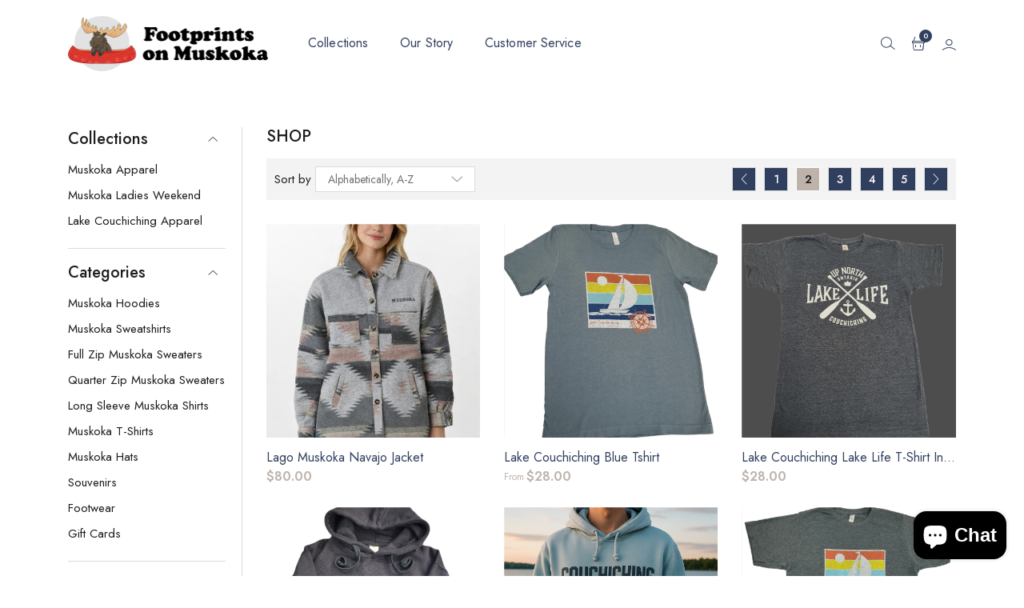

--- FILE ---
content_type: text/html; charset=utf-8
request_url: https://footprintsonmuskoka.com/collections/all?page=2
body_size: 44922
content:
<!doctype html>
<html class="no-js" lang="en">
  <head>
    <meta charset="utf-8">
    <meta http-equiv="X-UA-Compatible" content="IE=edge">
    <meta name="viewport" content="width=device-width,initial-scale=1,maximum-scale=1, user-scalable=0">
    <meta name="theme-color" content="">
    <link rel="canonical" href="https://footprintsonmuskoka.com/collections/all?page=2">
    <link rel="preconnect" href="https://cdn.shopify.com" crossorigin><link rel="icon" type="image/png" href="//footprintsonmuskoka.com/cdn/shop/files/favicon_32x32.png?v=1686326930"><link rel="preconnect" href="https://fonts.shopifycdn.com" crossorigin><title>Products
&ndash; Page 2
&ndash; Footprints On Muskoka
</title>

    

    

<meta property="og:site_name" content="Footprints On Muskoka">
<meta property="og:url" content="https://footprintsonmuskoka.com/collections/all?page=2">
<meta property="og:title" content="Products">
<meta property="og:type" content="website">
<meta property="og:description" content="Footprints On Muskoka is a unique store offering a wide variety of footwear, ladie&#39;s clothing and Muskoka souvenir items including a wide selection of sweatshirts and         T-shirts."><meta property="og:image" content="http://footprintsonmuskoka.com/cdn/shop/files/footprints-muskoka-logo.png?v=1686314252">
  <meta property="og:image:secure_url" content="https://footprintsonmuskoka.com/cdn/shop/files/footprints-muskoka-logo.png?v=1686314252">
  <meta property="og:image:width" content="1200">
  <meta property="og:image:height" content="628"><meta name="twitter:card" content="summary_large_image">
<meta name="twitter:title" content="Products">
<meta name="twitter:description" content="Footprints On Muskoka is a unique store offering a wide variety of footwear, ladie&#39;s clothing and Muskoka souvenir items including a wide selection of sweatshirts and         T-shirts.">


    <script src="//footprintsonmuskoka.com/cdn/shop/t/4/assets/jquery.min.js?v=8324501383853434791686315580" defer="defer"></script><script src="//footprintsonmuskoka.com/cdn/shop/t/4/assets/swiper.min.js?v=19857067470180794341686315581" defer="defer"></script>
    <script src="//footprintsonmuskoka.com/cdn/shop/t/4/assets/pure-dom.js?v=23975230080074133811686315581" defer="defer"></script>
    <script src="//footprintsonmuskoka.com/cdn/shop/t/4/assets/vendor.js?v=183839590655765371281686315581" defer="defer"></script>
    <script src="//footprintsonmuskoka.com/cdn/shop/t/4/assets/lazysizes.min.js?v=122719776364282065531686315580" defer="defer"></script><script src="//footprintsonmuskoka.com/cdn/shop/t/4/assets/sticky-sidebar.min.js?v=123405615214350053311686315581" defer="defer"></script><script src="//footprintsonmuskoka.com/cdn/shop/t/4/assets/global.js?v=177917899099504659501686315579" defer="defer"></script>
    <script src="//footprintsonmuskoka.com/cdn/shop/t/4/assets/slideshow.js?v=4716745782866389111686315581" defer="defer"></script>
    
    <script>window.breadcrumbs = {
          collection: {
            title: "Products",
            link: "https://footprintsonmuskoka.com/collections/all"
          }
        };
        sessionStorage.setItem("breadcrumb", JSON.stringify(window.breadcrumbs.collection));</script>
    
    <script>window.performance && window.performance.mark && window.performance.mark('shopify.content_for_header.start');</script><meta name="google-site-verification" content="xi284r-6i7IXaY_3jTKCqwt8Tv37HoisoGWM8biHq2s">
<meta name="facebook-domain-verification" content="r8zifc6p85k43zqymlehwzkjhqzar2">
<meta id="shopify-digital-wallet" name="shopify-digital-wallet" content="/30481318026/digital_wallets/dialog">
<meta name="shopify-checkout-api-token" content="a397394e80f9e17b78ff0f3a3f48cd60">
<meta id="in-context-paypal-metadata" data-shop-id="30481318026" data-venmo-supported="false" data-environment="production" data-locale="en_US" data-paypal-v4="true" data-currency="CAD">
<link rel="alternate" type="application/atom+xml" title="Feed" href="/collections/all.atom" />
<link rel="prev" href="/collections/all?page=1">
<link rel="next" href="/collections/all?page=3">
<script async="async" src="/checkouts/internal/preloads.js?locale=en-CA"></script>
<link rel="preconnect" href="https://shop.app" crossorigin="anonymous">
<script async="async" src="https://shop.app/checkouts/internal/preloads.js?locale=en-CA&shop_id=30481318026" crossorigin="anonymous"></script>
<script id="apple-pay-shop-capabilities" type="application/json">{"shopId":30481318026,"countryCode":"CA","currencyCode":"CAD","merchantCapabilities":["supports3DS"],"merchantId":"gid:\/\/shopify\/Shop\/30481318026","merchantName":"Footprints On Muskoka","requiredBillingContactFields":["postalAddress","email"],"requiredShippingContactFields":["postalAddress","email"],"shippingType":"shipping","supportedNetworks":["visa","masterCard","amex","discover","interac","jcb"],"total":{"type":"pending","label":"Footprints On Muskoka","amount":"1.00"},"shopifyPaymentsEnabled":true,"supportsSubscriptions":true}</script>
<script id="shopify-features" type="application/json">{"accessToken":"a397394e80f9e17b78ff0f3a3f48cd60","betas":["rich-media-storefront-analytics"],"domain":"footprintsonmuskoka.com","predictiveSearch":true,"shopId":30481318026,"locale":"en"}</script>
<script>var Shopify = Shopify || {};
Shopify.shop = "footprints-on-muskoka.myshopify.com";
Shopify.locale = "en";
Shopify.currency = {"active":"CAD","rate":"1.0"};
Shopify.country = "CA";
Shopify.theme = {"name":"Kumo-fashion-7-v1.0.0","id":130637299850,"schema_name":"Kumo","schema_version":"1.0.0","theme_store_id":null,"role":"main"};
Shopify.theme.handle = "null";
Shopify.theme.style = {"id":null,"handle":null};
Shopify.cdnHost = "footprintsonmuskoka.com/cdn";
Shopify.routes = Shopify.routes || {};
Shopify.routes.root = "/";</script>
<script type="module">!function(o){(o.Shopify=o.Shopify||{}).modules=!0}(window);</script>
<script>!function(o){function n(){var o=[];function n(){o.push(Array.prototype.slice.apply(arguments))}return n.q=o,n}var t=o.Shopify=o.Shopify||{};t.loadFeatures=n(),t.autoloadFeatures=n()}(window);</script>
<script>
  window.ShopifyPay = window.ShopifyPay || {};
  window.ShopifyPay.apiHost = "shop.app\/pay";
  window.ShopifyPay.redirectState = null;
</script>
<script id="shop-js-analytics" type="application/json">{"pageType":"collection"}</script>
<script defer="defer" async type="module" src="//footprintsonmuskoka.com/cdn/shopifycloud/shop-js/modules/v2/client.init-shop-cart-sync_BT-GjEfc.en.esm.js"></script>
<script defer="defer" async type="module" src="//footprintsonmuskoka.com/cdn/shopifycloud/shop-js/modules/v2/chunk.common_D58fp_Oc.esm.js"></script>
<script defer="defer" async type="module" src="//footprintsonmuskoka.com/cdn/shopifycloud/shop-js/modules/v2/chunk.modal_xMitdFEc.esm.js"></script>
<script type="module">
  await import("//footprintsonmuskoka.com/cdn/shopifycloud/shop-js/modules/v2/client.init-shop-cart-sync_BT-GjEfc.en.esm.js");
await import("//footprintsonmuskoka.com/cdn/shopifycloud/shop-js/modules/v2/chunk.common_D58fp_Oc.esm.js");
await import("//footprintsonmuskoka.com/cdn/shopifycloud/shop-js/modules/v2/chunk.modal_xMitdFEc.esm.js");

  window.Shopify.SignInWithShop?.initShopCartSync?.({"fedCMEnabled":true,"windoidEnabled":true});

</script>
<script>
  window.Shopify = window.Shopify || {};
  if (!window.Shopify.featureAssets) window.Shopify.featureAssets = {};
  window.Shopify.featureAssets['shop-js'] = {"shop-cart-sync":["modules/v2/client.shop-cart-sync_DZOKe7Ll.en.esm.js","modules/v2/chunk.common_D58fp_Oc.esm.js","modules/v2/chunk.modal_xMitdFEc.esm.js"],"init-fed-cm":["modules/v2/client.init-fed-cm_B6oLuCjv.en.esm.js","modules/v2/chunk.common_D58fp_Oc.esm.js","modules/v2/chunk.modal_xMitdFEc.esm.js"],"shop-cash-offers":["modules/v2/client.shop-cash-offers_D2sdYoxE.en.esm.js","modules/v2/chunk.common_D58fp_Oc.esm.js","modules/v2/chunk.modal_xMitdFEc.esm.js"],"shop-login-button":["modules/v2/client.shop-login-button_QeVjl5Y3.en.esm.js","modules/v2/chunk.common_D58fp_Oc.esm.js","modules/v2/chunk.modal_xMitdFEc.esm.js"],"pay-button":["modules/v2/client.pay-button_DXTOsIq6.en.esm.js","modules/v2/chunk.common_D58fp_Oc.esm.js","modules/v2/chunk.modal_xMitdFEc.esm.js"],"shop-button":["modules/v2/client.shop-button_DQZHx9pm.en.esm.js","modules/v2/chunk.common_D58fp_Oc.esm.js","modules/v2/chunk.modal_xMitdFEc.esm.js"],"avatar":["modules/v2/client.avatar_BTnouDA3.en.esm.js"],"init-windoid":["modules/v2/client.init-windoid_CR1B-cfM.en.esm.js","modules/v2/chunk.common_D58fp_Oc.esm.js","modules/v2/chunk.modal_xMitdFEc.esm.js"],"init-shop-for-new-customer-accounts":["modules/v2/client.init-shop-for-new-customer-accounts_C_vY_xzh.en.esm.js","modules/v2/client.shop-login-button_QeVjl5Y3.en.esm.js","modules/v2/chunk.common_D58fp_Oc.esm.js","modules/v2/chunk.modal_xMitdFEc.esm.js"],"init-shop-email-lookup-coordinator":["modules/v2/client.init-shop-email-lookup-coordinator_BI7n9ZSv.en.esm.js","modules/v2/chunk.common_D58fp_Oc.esm.js","modules/v2/chunk.modal_xMitdFEc.esm.js"],"init-shop-cart-sync":["modules/v2/client.init-shop-cart-sync_BT-GjEfc.en.esm.js","modules/v2/chunk.common_D58fp_Oc.esm.js","modules/v2/chunk.modal_xMitdFEc.esm.js"],"shop-toast-manager":["modules/v2/client.shop-toast-manager_DiYdP3xc.en.esm.js","modules/v2/chunk.common_D58fp_Oc.esm.js","modules/v2/chunk.modal_xMitdFEc.esm.js"],"init-customer-accounts":["modules/v2/client.init-customer-accounts_D9ZNqS-Q.en.esm.js","modules/v2/client.shop-login-button_QeVjl5Y3.en.esm.js","modules/v2/chunk.common_D58fp_Oc.esm.js","modules/v2/chunk.modal_xMitdFEc.esm.js"],"init-customer-accounts-sign-up":["modules/v2/client.init-customer-accounts-sign-up_iGw4briv.en.esm.js","modules/v2/client.shop-login-button_QeVjl5Y3.en.esm.js","modules/v2/chunk.common_D58fp_Oc.esm.js","modules/v2/chunk.modal_xMitdFEc.esm.js"],"shop-follow-button":["modules/v2/client.shop-follow-button_CqMgW2wH.en.esm.js","modules/v2/chunk.common_D58fp_Oc.esm.js","modules/v2/chunk.modal_xMitdFEc.esm.js"],"checkout-modal":["modules/v2/client.checkout-modal_xHeaAweL.en.esm.js","modules/v2/chunk.common_D58fp_Oc.esm.js","modules/v2/chunk.modal_xMitdFEc.esm.js"],"shop-login":["modules/v2/client.shop-login_D91U-Q7h.en.esm.js","modules/v2/chunk.common_D58fp_Oc.esm.js","modules/v2/chunk.modal_xMitdFEc.esm.js"],"lead-capture":["modules/v2/client.lead-capture_BJmE1dJe.en.esm.js","modules/v2/chunk.common_D58fp_Oc.esm.js","modules/v2/chunk.modal_xMitdFEc.esm.js"],"payment-terms":["modules/v2/client.payment-terms_Ci9AEqFq.en.esm.js","modules/v2/chunk.common_D58fp_Oc.esm.js","modules/v2/chunk.modal_xMitdFEc.esm.js"]};
</script>
<script>(function() {
  var isLoaded = false;
  function asyncLoad() {
    if (isLoaded) return;
    isLoaded = true;
    var urls = ["https:\/\/script.pop-convert.com\/new-micro\/production.pc.min.js?unique_id=footprints-on-muskoka.myshopify.com\u0026shop=footprints-on-muskoka.myshopify.com","https:\/\/cdn.s3.pop-convert.com\/pcjs.production.min.js?unique_id=footprints-on-muskoka.myshopify.com\u0026shop=footprints-on-muskoka.myshopify.com","https:\/\/cdn.hextom.com\/js\/quickannouncementbar.js?shop=footprints-on-muskoka.myshopify.com","https:\/\/cdn5.hextom.com\/js\/vimotia.js?shop=footprints-on-muskoka.myshopify.com"];
    for (var i = 0; i < urls.length; i++) {
      var s = document.createElement('script');
      s.type = 'text/javascript';
      s.async = true;
      s.src = urls[i];
      var x = document.getElementsByTagName('script')[0];
      x.parentNode.insertBefore(s, x);
    }
  };
  if(window.attachEvent) {
    window.attachEvent('onload', asyncLoad);
  } else {
    window.addEventListener('load', asyncLoad, false);
  }
})();</script>
<script id="__st">var __st={"a":30481318026,"offset":-18000,"reqid":"438cf1e6-16e4-4858-add8-d6bec1db3654-1769041855","pageurl":"footprintsonmuskoka.com\/collections\/all?page=2","u":"43f4c90bab44","p":"collection"};</script>
<script>window.ShopifyPaypalV4VisibilityTracking = true;</script>
<script id="captcha-bootstrap">!function(){'use strict';const t='contact',e='account',n='new_comment',o=[[t,t],['blogs',n],['comments',n],[t,'customer']],c=[[e,'customer_login'],[e,'guest_login'],[e,'recover_customer_password'],[e,'create_customer']],r=t=>t.map((([t,e])=>`form[action*='/${t}']:not([data-nocaptcha='true']) input[name='form_type'][value='${e}']`)).join(','),a=t=>()=>t?[...document.querySelectorAll(t)].map((t=>t.form)):[];function s(){const t=[...o],e=r(t);return a(e)}const i='password',u='form_key',d=['recaptcha-v3-token','g-recaptcha-response','h-captcha-response',i],f=()=>{try{return window.sessionStorage}catch{return}},m='__shopify_v',_=t=>t.elements[u];function p(t,e,n=!1){try{const o=window.sessionStorage,c=JSON.parse(o.getItem(e)),{data:r}=function(t){const{data:e,action:n}=t;return t[m]||n?{data:e,action:n}:{data:t,action:n}}(c);for(const[e,n]of Object.entries(r))t.elements[e]&&(t.elements[e].value=n);n&&o.removeItem(e)}catch(o){console.error('form repopulation failed',{error:o})}}const l='form_type',E='cptcha';function T(t){t.dataset[E]=!0}const w=window,h=w.document,L='Shopify',v='ce_forms',y='captcha';let A=!1;((t,e)=>{const n=(g='f06e6c50-85a8-45c8-87d0-21a2b65856fe',I='https://cdn.shopify.com/shopifycloud/storefront-forms-hcaptcha/ce_storefront_forms_captcha_hcaptcha.v1.5.2.iife.js',D={infoText:'Protected by hCaptcha',privacyText:'Privacy',termsText:'Terms'},(t,e,n)=>{const o=w[L][v],c=o.bindForm;if(c)return c(t,g,e,D).then(n);var r;o.q.push([[t,g,e,D],n]),r=I,A||(h.body.append(Object.assign(h.createElement('script'),{id:'captcha-provider',async:!0,src:r})),A=!0)});var g,I,D;w[L]=w[L]||{},w[L][v]=w[L][v]||{},w[L][v].q=[],w[L][y]=w[L][y]||{},w[L][y].protect=function(t,e){n(t,void 0,e),T(t)},Object.freeze(w[L][y]),function(t,e,n,w,h,L){const[v,y,A,g]=function(t,e,n){const i=e?o:[],u=t?c:[],d=[...i,...u],f=r(d),m=r(i),_=r(d.filter((([t,e])=>n.includes(e))));return[a(f),a(m),a(_),s()]}(w,h,L),I=t=>{const e=t.target;return e instanceof HTMLFormElement?e:e&&e.form},D=t=>v().includes(t);t.addEventListener('submit',(t=>{const e=I(t);if(!e)return;const n=D(e)&&!e.dataset.hcaptchaBound&&!e.dataset.recaptchaBound,o=_(e),c=g().includes(e)&&(!o||!o.value);(n||c)&&t.preventDefault(),c&&!n&&(function(t){try{if(!f())return;!function(t){const e=f();if(!e)return;const n=_(t);if(!n)return;const o=n.value;o&&e.removeItem(o)}(t);const e=Array.from(Array(32),(()=>Math.random().toString(36)[2])).join('');!function(t,e){_(t)||t.append(Object.assign(document.createElement('input'),{type:'hidden',name:u})),t.elements[u].value=e}(t,e),function(t,e){const n=f();if(!n)return;const o=[...t.querySelectorAll(`input[type='${i}']`)].map((({name:t})=>t)),c=[...d,...o],r={};for(const[a,s]of new FormData(t).entries())c.includes(a)||(r[a]=s);n.setItem(e,JSON.stringify({[m]:1,action:t.action,data:r}))}(t,e)}catch(e){console.error('failed to persist form',e)}}(e),e.submit())}));const S=(t,e)=>{t&&!t.dataset[E]&&(n(t,e.some((e=>e===t))),T(t))};for(const o of['focusin','change'])t.addEventListener(o,(t=>{const e=I(t);D(e)&&S(e,y())}));const B=e.get('form_key'),M=e.get(l),P=B&&M;t.addEventListener('DOMContentLoaded',(()=>{const t=y();if(P)for(const e of t)e.elements[l].value===M&&p(e,B);[...new Set([...A(),...v().filter((t=>'true'===t.dataset.shopifyCaptcha))])].forEach((e=>S(e,t)))}))}(h,new URLSearchParams(w.location.search),n,t,e,['guest_login'])})(!0,!0)}();</script>
<script integrity="sha256-4kQ18oKyAcykRKYeNunJcIwy7WH5gtpwJnB7kiuLZ1E=" data-source-attribution="shopify.loadfeatures" defer="defer" src="//footprintsonmuskoka.com/cdn/shopifycloud/storefront/assets/storefront/load_feature-a0a9edcb.js" crossorigin="anonymous"></script>
<script crossorigin="anonymous" defer="defer" src="//footprintsonmuskoka.com/cdn/shopifycloud/storefront/assets/shopify_pay/storefront-65b4c6d7.js?v=20250812"></script>
<script data-source-attribution="shopify.dynamic_checkout.dynamic.init">var Shopify=Shopify||{};Shopify.PaymentButton=Shopify.PaymentButton||{isStorefrontPortableWallets:!0,init:function(){window.Shopify.PaymentButton.init=function(){};var t=document.createElement("script");t.src="https://footprintsonmuskoka.com/cdn/shopifycloud/portable-wallets/latest/portable-wallets.en.js",t.type="module",document.head.appendChild(t)}};
</script>
<script data-source-attribution="shopify.dynamic_checkout.buyer_consent">
  function portableWalletsHideBuyerConsent(e){var t=document.getElementById("shopify-buyer-consent"),n=document.getElementById("shopify-subscription-policy-button");t&&n&&(t.classList.add("hidden"),t.setAttribute("aria-hidden","true"),n.removeEventListener("click",e))}function portableWalletsShowBuyerConsent(e){var t=document.getElementById("shopify-buyer-consent"),n=document.getElementById("shopify-subscription-policy-button");t&&n&&(t.classList.remove("hidden"),t.removeAttribute("aria-hidden"),n.addEventListener("click",e))}window.Shopify?.PaymentButton&&(window.Shopify.PaymentButton.hideBuyerConsent=portableWalletsHideBuyerConsent,window.Shopify.PaymentButton.showBuyerConsent=portableWalletsShowBuyerConsent);
</script>
<script data-source-attribution="shopify.dynamic_checkout.cart.bootstrap">document.addEventListener("DOMContentLoaded",(function(){function t(){return document.querySelector("shopify-accelerated-checkout-cart, shopify-accelerated-checkout")}if(t())Shopify.PaymentButton.init();else{new MutationObserver((function(e,n){t()&&(Shopify.PaymentButton.init(),n.disconnect())})).observe(document.body,{childList:!0,subtree:!0})}}));
</script>
<script id='scb4127' type='text/javascript' async='' src='https://footprintsonmuskoka.com/cdn/shopifycloud/privacy-banner/storefront-banner.js'></script><link id="shopify-accelerated-checkout-styles" rel="stylesheet" media="screen" href="https://footprintsonmuskoka.com/cdn/shopifycloud/portable-wallets/latest/accelerated-checkout-backwards-compat.css" crossorigin="anonymous">
<style id="shopify-accelerated-checkout-cart">
        #shopify-buyer-consent {
  margin-top: 1em;
  display: inline-block;
  width: 100%;
}

#shopify-buyer-consent.hidden {
  display: none;
}

#shopify-subscription-policy-button {
  background: none;
  border: none;
  padding: 0;
  text-decoration: underline;
  font-size: inherit;
  cursor: pointer;
}

#shopify-subscription-policy-button::before {
  box-shadow: none;
}

      </style>

<script>window.performance && window.performance.mark && window.performance.mark('shopify.content_for_header.end');</script>    
    
      <link rel="preconnect" href="https://fonts.googleapis.com">
<link rel="preconnect" href="https://fonts.gstatic.com" crossorigin>
<link href="https://fonts.googleapis.com/css2?family=Poppins:ital,wght@0,100;0,200;0,300;0,400;0,500;0,600;0,700;0,800;0,900;1,100;1,200;1,300;1,400;1,500;1,600;1,700;1,800;1,900&display=swap" rel="stylesheet">
<link href="//footprintsonmuskoka.com/cdn/shop/t/4/assets/streamster-font.css?v=17664127647180915081713118207" rel="stylesheet">
<link href="https://fonts.googleapis.com/css2?family=Jost:ital,wght@0,100;0,200;0,300;0,400;0,500;0,600;0,700;0,800;0,900;1,100;1,200;1,300;1,400;1,500;1,600;1,700;1,800;1,900&display=swap" rel="stylesheet">
    
    
    <style data-shopify>
  :root {--font_body: 'Jost', sans-serif;
	--font_heading: 'Jost', sans-serif;
	--font_subheading: ;--color_body: #707070;
	--color_primary: #1e1e1e;	
	--color_heading: #1e1e1e;	
	--color_line: #dcdcdc;	
	--color_content_bg: #ffffff;
	--collection_toolbar_bg: #f3f3f4;--color_dropdown_text: #707070;
	--color_dropdown_text_hover: #1E1E1E;
	--color_dropdown_heading: #1E1E1E;
	--color_dropdown_border: #1e1e1e;
	--color_dropdown_bg: #fff;
	--color_dropdown_price: #c50b0b;
	--color_boxshadow: #e6e6e6;--color_header_text: #313f5f;
	--color_header_text_hover: #bdb3ab;
	--color_header_border: #1e1e1e;	
	--color_header_bg: #ffffff;		
	--color_header_boxshadow: rgba(0,0,0,0);
	--color_topheader_text: #313f5f;	
	--color_topheader_border: #e7e7e8;	
	--color_topheader_bg: #ffffff;--color_navigation_bg: #ffffff;
	--color_navigation_text: #313f5f;	
	--color_navigation_text_hover: #bdb3ab;--color_product_title_text : #313f5f;	
    --color_product_text : #707070;
    --color_product_hover: #bdb3ab;	
    --color_product_line: #e1e1e1;	
	--color_product_bg: #ffffff;
	--color_price_text : #bdb3ab;
	--color_price_compare_text : #828282;	
	--color_rating_text: #eeb21c;
	--color_price_text_detail: #0a0808;
	--color_price_compare_text_detail: #f10836;--color_btn_text: #1e1e1e;
	--color_btn_border: #fff;
	--color_btn_bg: #bdb3ab;--color_btn_text1: #ffffff;
	--color_btn_border1: #dcdcdc;
	--color_btn_bg1: #313f5f;--color_footer_title_text : #bdb3ab;
	--color_footer_text : #ffffff;	
	--color_footer_text_hover : #bdb3ab;	
	--color_footer_border : rgba(0,0,0,0);
	--color_footer_bg : #313f5f;	
	--color_copyright_border : rgba(0,0,0,0);
	--color_copyright_text : #ffffff;			
	--color_copyright_text_hover : #ffffff;			
	--color_copyright_bg : #313f5f;
    --color_newsletter_text: #828ba2;
    --color_newsletter_border: #233148;
    --color_newsletter_bg: #233148;
    --color_btnnewsletter_text: #828ba2;
    --color_btnnewsletter_border: #233148;
    --color_btnnewsletter_bg: #233148;
    --color_scrolltop_text: #ffffff;
    --color_scrolltop_border: rgba(0,0,0,0);
    --color_scrolltop_bg: #bdb3ab;--color_categories-tab: #fff;
    --color-categories-tab-compare-price: #fa7f00;
    --font_size_body: 14px;
	--icon_heading :;

    --duration-short: 100ms;
    --duration-default: 200ms;
    --duration-long: 500ms;

    --bs-gutter-x: 1.5rem;
    --bs-gutter-y: 0;

    --opacity-animated:1;
  }	  
</style>
    
    <link rel="stylesheet" href="//footprintsonmuskoka.com/cdn/shop/t/4/assets/line-icons.css?v=32018142777252774361713118208">
    <link rel="stylesheet" href="//footprintsonmuskoka.com/cdn/shop/t/4/assets/swiper-bundle.css?v=157259476856304533321686315581" media="print" onload="this.media='all'">
    <link href="//footprintsonmuskoka.com/cdn/shop/t/4/assets/vendor.css?v=80212491158378751686315581" rel="stylesheet" type="text/css" media="all" />
    <link href="//footprintsonmuskoka.com/cdn/shop/t/4/assets/home-section.css?v=154110805417396394991686315579" rel="stylesheet" type="text/css" media="all" />
    
	<link href="//footprintsonmuskoka.com/cdn/shop/t/4/assets/component-product-grid.css?v=43968265728886401141686315579" rel="stylesheet" type="text/css" media="all" />
    <link href="//footprintsonmuskoka.com/cdn/shop/t/4/assets/component-slider.css?v=183728311391711255111686315579" rel="stylesheet" type="text/css" media="all" />
    <link rel="stylesheet" href="//footprintsonmuskoka.com/cdn/shop/t/4/assets/component-modal.css?v=167548980383127712791686315579" media="print" onload="this.media='all'"><link href="//footprintsonmuskoka.com/cdn/shop/t/4/assets/custom.css?v=111603181540343972631686315612" rel="stylesheet" type="text/css" media="all" />    

    <script>document.documentElement.className = document.documentElement.className.replace('no-js', 'js');</script>
    
  <script src="https://cdn.shopify.com/extensions/e8878072-2f6b-4e89-8082-94b04320908d/inbox-1254/assets/inbox-chat-loader.js" type="text/javascript" defer="defer"></script>
<script src="https://cdn.shopify.com/extensions/019bc2d0-0f91-74d4-a43b-076b6407206d/quick-announcement-bar-prod-97/assets/quickannouncementbar.js" type="text/javascript" defer="defer"></script>
<link href="https://monorail-edge.shopifysvc.com" rel="dns-prefetch">
<script>(function(){if ("sendBeacon" in navigator && "performance" in window) {try {var session_token_from_headers = performance.getEntriesByType('navigation')[0].serverTiming.find(x => x.name == '_s').description;} catch {var session_token_from_headers = undefined;}var session_cookie_matches = document.cookie.match(/_shopify_s=([^;]*)/);var session_token_from_cookie = session_cookie_matches && session_cookie_matches.length === 2 ? session_cookie_matches[1] : "";var session_token = session_token_from_headers || session_token_from_cookie || "";function handle_abandonment_event(e) {var entries = performance.getEntries().filter(function(entry) {return /monorail-edge.shopifysvc.com/.test(entry.name);});if (!window.abandonment_tracked && entries.length === 0) {window.abandonment_tracked = true;var currentMs = Date.now();var navigation_start = performance.timing.navigationStart;var payload = {shop_id: 30481318026,url: window.location.href,navigation_start,duration: currentMs - navigation_start,session_token,page_type: "collection"};window.navigator.sendBeacon("https://monorail-edge.shopifysvc.com/v1/produce", JSON.stringify({schema_id: "online_store_buyer_site_abandonment/1.1",payload: payload,metadata: {event_created_at_ms: currentMs,event_sent_at_ms: currentMs}}));}}window.addEventListener('pagehide', handle_abandonment_event);}}());</script>
<script id="web-pixels-manager-setup">(function e(e,d,r,n,o){if(void 0===o&&(o={}),!Boolean(null===(a=null===(i=window.Shopify)||void 0===i?void 0:i.analytics)||void 0===a?void 0:a.replayQueue)){var i,a;window.Shopify=window.Shopify||{};var t=window.Shopify;t.analytics=t.analytics||{};var s=t.analytics;s.replayQueue=[],s.publish=function(e,d,r){return s.replayQueue.push([e,d,r]),!0};try{self.performance.mark("wpm:start")}catch(e){}var l=function(){var e={modern:/Edge?\/(1{2}[4-9]|1[2-9]\d|[2-9]\d{2}|\d{4,})\.\d+(\.\d+|)|Firefox\/(1{2}[4-9]|1[2-9]\d|[2-9]\d{2}|\d{4,})\.\d+(\.\d+|)|Chrom(ium|e)\/(9{2}|\d{3,})\.\d+(\.\d+|)|(Maci|X1{2}).+ Version\/(15\.\d+|(1[6-9]|[2-9]\d|\d{3,})\.\d+)([,.]\d+|)( \(\w+\)|)( Mobile\/\w+|) Safari\/|Chrome.+OPR\/(9{2}|\d{3,})\.\d+\.\d+|(CPU[ +]OS|iPhone[ +]OS|CPU[ +]iPhone|CPU IPhone OS|CPU iPad OS)[ +]+(15[._]\d+|(1[6-9]|[2-9]\d|\d{3,})[._]\d+)([._]\d+|)|Android:?[ /-](13[3-9]|1[4-9]\d|[2-9]\d{2}|\d{4,})(\.\d+|)(\.\d+|)|Android.+Firefox\/(13[5-9]|1[4-9]\d|[2-9]\d{2}|\d{4,})\.\d+(\.\d+|)|Android.+Chrom(ium|e)\/(13[3-9]|1[4-9]\d|[2-9]\d{2}|\d{4,})\.\d+(\.\d+|)|SamsungBrowser\/([2-9]\d|\d{3,})\.\d+/,legacy:/Edge?\/(1[6-9]|[2-9]\d|\d{3,})\.\d+(\.\d+|)|Firefox\/(5[4-9]|[6-9]\d|\d{3,})\.\d+(\.\d+|)|Chrom(ium|e)\/(5[1-9]|[6-9]\d|\d{3,})\.\d+(\.\d+|)([\d.]+$|.*Safari\/(?![\d.]+ Edge\/[\d.]+$))|(Maci|X1{2}).+ Version\/(10\.\d+|(1[1-9]|[2-9]\d|\d{3,})\.\d+)([,.]\d+|)( \(\w+\)|)( Mobile\/\w+|) Safari\/|Chrome.+OPR\/(3[89]|[4-9]\d|\d{3,})\.\d+\.\d+|(CPU[ +]OS|iPhone[ +]OS|CPU[ +]iPhone|CPU IPhone OS|CPU iPad OS)[ +]+(10[._]\d+|(1[1-9]|[2-9]\d|\d{3,})[._]\d+)([._]\d+|)|Android:?[ /-](13[3-9]|1[4-9]\d|[2-9]\d{2}|\d{4,})(\.\d+|)(\.\d+|)|Mobile Safari.+OPR\/([89]\d|\d{3,})\.\d+\.\d+|Android.+Firefox\/(13[5-9]|1[4-9]\d|[2-9]\d{2}|\d{4,})\.\d+(\.\d+|)|Android.+Chrom(ium|e)\/(13[3-9]|1[4-9]\d|[2-9]\d{2}|\d{4,})\.\d+(\.\d+|)|Android.+(UC? ?Browser|UCWEB|U3)[ /]?(15\.([5-9]|\d{2,})|(1[6-9]|[2-9]\d|\d{3,})\.\d+)\.\d+|SamsungBrowser\/(5\.\d+|([6-9]|\d{2,})\.\d+)|Android.+MQ{2}Browser\/(14(\.(9|\d{2,})|)|(1[5-9]|[2-9]\d|\d{3,})(\.\d+|))(\.\d+|)|K[Aa][Ii]OS\/(3\.\d+|([4-9]|\d{2,})\.\d+)(\.\d+|)/},d=e.modern,r=e.legacy,n=navigator.userAgent;return n.match(d)?"modern":n.match(r)?"legacy":"unknown"}(),u="modern"===l?"modern":"legacy",c=(null!=n?n:{modern:"",legacy:""})[u],f=function(e){return[e.baseUrl,"/wpm","/b",e.hashVersion,"modern"===e.buildTarget?"m":"l",".js"].join("")}({baseUrl:d,hashVersion:r,buildTarget:u}),m=function(e){var d=e.version,r=e.bundleTarget,n=e.surface,o=e.pageUrl,i=e.monorailEndpoint;return{emit:function(e){var a=e.status,t=e.errorMsg,s=(new Date).getTime(),l=JSON.stringify({metadata:{event_sent_at_ms:s},events:[{schema_id:"web_pixels_manager_load/3.1",payload:{version:d,bundle_target:r,page_url:o,status:a,surface:n,error_msg:t},metadata:{event_created_at_ms:s}}]});if(!i)return console&&console.warn&&console.warn("[Web Pixels Manager] No Monorail endpoint provided, skipping logging."),!1;try{return self.navigator.sendBeacon.bind(self.navigator)(i,l)}catch(e){}var u=new XMLHttpRequest;try{return u.open("POST",i,!0),u.setRequestHeader("Content-Type","text/plain"),u.send(l),!0}catch(e){return console&&console.warn&&console.warn("[Web Pixels Manager] Got an unhandled error while logging to Monorail."),!1}}}}({version:r,bundleTarget:l,surface:e.surface,pageUrl:self.location.href,monorailEndpoint:e.monorailEndpoint});try{o.browserTarget=l,function(e){var d=e.src,r=e.async,n=void 0===r||r,o=e.onload,i=e.onerror,a=e.sri,t=e.scriptDataAttributes,s=void 0===t?{}:t,l=document.createElement("script"),u=document.querySelector("head"),c=document.querySelector("body");if(l.async=n,l.src=d,a&&(l.integrity=a,l.crossOrigin="anonymous"),s)for(var f in s)if(Object.prototype.hasOwnProperty.call(s,f))try{l.dataset[f]=s[f]}catch(e){}if(o&&l.addEventListener("load",o),i&&l.addEventListener("error",i),u)u.appendChild(l);else{if(!c)throw new Error("Did not find a head or body element to append the script");c.appendChild(l)}}({src:f,async:!0,onload:function(){if(!function(){var e,d;return Boolean(null===(d=null===(e=window.Shopify)||void 0===e?void 0:e.analytics)||void 0===d?void 0:d.initialized)}()){var d=window.webPixelsManager.init(e)||void 0;if(d){var r=window.Shopify.analytics;r.replayQueue.forEach((function(e){var r=e[0],n=e[1],o=e[2];d.publishCustomEvent(r,n,o)})),r.replayQueue=[],r.publish=d.publishCustomEvent,r.visitor=d.visitor,r.initialized=!0}}},onerror:function(){return m.emit({status:"failed",errorMsg:"".concat(f," has failed to load")})},sri:function(e){var d=/^sha384-[A-Za-z0-9+/=]+$/;return"string"==typeof e&&d.test(e)}(c)?c:"",scriptDataAttributes:o}),m.emit({status:"loading"})}catch(e){m.emit({status:"failed",errorMsg:(null==e?void 0:e.message)||"Unknown error"})}}})({shopId: 30481318026,storefrontBaseUrl: "https://footprintsonmuskoka.com",extensionsBaseUrl: "https://extensions.shopifycdn.com/cdn/shopifycloud/web-pixels-manager",monorailEndpoint: "https://monorail-edge.shopifysvc.com/unstable/produce_batch",surface: "storefront-renderer",enabledBetaFlags: ["2dca8a86"],webPixelsConfigList: [{"id":"471400586","configuration":"{\"config\":\"{\\\"google_tag_ids\\\":[\\\"G-9533S8YLLS\\\",\\\"GT-MBGHQKR7\\\"],\\\"target_country\\\":\\\"CA\\\",\\\"gtag_events\\\":[{\\\"type\\\":\\\"search\\\",\\\"action_label\\\":\\\"G-9533S8YLLS\\\"},{\\\"type\\\":\\\"begin_checkout\\\",\\\"action_label\\\":\\\"G-9533S8YLLS\\\"},{\\\"type\\\":\\\"view_item\\\",\\\"action_label\\\":[\\\"G-9533S8YLLS\\\",\\\"MC-K5PVS4DNNV\\\"]},{\\\"type\\\":\\\"purchase\\\",\\\"action_label\\\":[\\\"G-9533S8YLLS\\\",\\\"MC-K5PVS4DNNV\\\"]},{\\\"type\\\":\\\"page_view\\\",\\\"action_label\\\":[\\\"G-9533S8YLLS\\\",\\\"MC-K5PVS4DNNV\\\"]},{\\\"type\\\":\\\"add_payment_info\\\",\\\"action_label\\\":\\\"G-9533S8YLLS\\\"},{\\\"type\\\":\\\"add_to_cart\\\",\\\"action_label\\\":\\\"G-9533S8YLLS\\\"}],\\\"enable_monitoring_mode\\\":false}\"}","eventPayloadVersion":"v1","runtimeContext":"OPEN","scriptVersion":"b2a88bafab3e21179ed38636efcd8a93","type":"APP","apiClientId":1780363,"privacyPurposes":[],"dataSharingAdjustments":{"protectedCustomerApprovalScopes":["read_customer_address","read_customer_email","read_customer_name","read_customer_personal_data","read_customer_phone"]}},{"id":"165806218","configuration":"{\"pixel_id\":\"793655567833619\",\"pixel_type\":\"facebook_pixel\",\"metaapp_system_user_token\":\"-\"}","eventPayloadVersion":"v1","runtimeContext":"OPEN","scriptVersion":"ca16bc87fe92b6042fbaa3acc2fbdaa6","type":"APP","apiClientId":2329312,"privacyPurposes":["ANALYTICS","MARKETING","SALE_OF_DATA"],"dataSharingAdjustments":{"protectedCustomerApprovalScopes":["read_customer_address","read_customer_email","read_customer_name","read_customer_personal_data","read_customer_phone"]}},{"id":"shopify-app-pixel","configuration":"{}","eventPayloadVersion":"v1","runtimeContext":"STRICT","scriptVersion":"0450","apiClientId":"shopify-pixel","type":"APP","privacyPurposes":["ANALYTICS","MARKETING"]},{"id":"shopify-custom-pixel","eventPayloadVersion":"v1","runtimeContext":"LAX","scriptVersion":"0450","apiClientId":"shopify-pixel","type":"CUSTOM","privacyPurposes":["ANALYTICS","MARKETING"]}],isMerchantRequest: false,initData: {"shop":{"name":"Footprints On Muskoka","paymentSettings":{"currencyCode":"CAD"},"myshopifyDomain":"footprints-on-muskoka.myshopify.com","countryCode":"CA","storefrontUrl":"https:\/\/footprintsonmuskoka.com"},"customer":null,"cart":null,"checkout":null,"productVariants":[],"purchasingCompany":null},},"https://footprintsonmuskoka.com/cdn","fcfee988w5aeb613cpc8e4bc33m6693e112",{"modern":"","legacy":""},{"shopId":"30481318026","storefrontBaseUrl":"https:\/\/footprintsonmuskoka.com","extensionBaseUrl":"https:\/\/extensions.shopifycdn.com\/cdn\/shopifycloud\/web-pixels-manager","surface":"storefront-renderer","enabledBetaFlags":"[\"2dca8a86\"]","isMerchantRequest":"false","hashVersion":"fcfee988w5aeb613cpc8e4bc33m6693e112","publish":"custom","events":"[[\"page_viewed\",{}],[\"collection_viewed\",{\"collection\":{\"id\":\"\",\"title\":\"Products\",\"productVariants\":[{\"price\":{\"amount\":80.0,\"currencyCode\":\"CAD\"},\"product\":{\"title\":\"Lago Muskoka Navajo jacket\",\"vendor\":\"Footprints On Muskoka\",\"id\":\"8809329950858\",\"untranslatedTitle\":\"Lago Muskoka Navajo jacket\",\"url\":\"\/products\/lago-muskoka-navajo-jacket\",\"type\":\"\"},\"id\":\"47484120072330\",\"image\":{\"src\":\"\/\/footprintsonmuskoka.com\/cdn\/shop\/files\/Lago_button_up_jacket.png?v=1768779142\"},\"sku\":null,\"title\":\"S\",\"untranslatedTitle\":\"S\"},{\"price\":{\"amount\":28.0,\"currencyCode\":\"CAD\"},\"product\":{\"title\":\"Lake Couchiching blue tshirt\",\"vendor\":\"Footprints On Muskoka\",\"id\":\"7740310192266\",\"untranslatedTitle\":\"Lake Couchiching blue tshirt\",\"url\":\"\/products\/lake-couchiching-blue-tshirt\",\"type\":\"Tshirt\"},\"id\":\"43021735362698\",\"image\":{\"src\":\"\/\/footprintsonmuskoka.com\/cdn\/shop\/files\/20230702_133802.jpg?v=1716225535\"},\"sku\":\"\",\"title\":\"S\",\"untranslatedTitle\":\"S\"},{\"price\":{\"amount\":28.0,\"currencyCode\":\"CAD\"},\"product\":{\"title\":\"Lake Couchiching Lake Life T-shirt in Grey\",\"vendor\":\"Footprints On Muskoka\",\"id\":\"7740310388874\",\"untranslatedTitle\":\"Lake Couchiching Lake Life T-shirt in Grey\",\"url\":\"\/products\/lake-life-grey-tshirt\",\"type\":\"Tshirt\"},\"id\":\"43021735100554\",\"image\":{\"src\":\"\/\/footprintsonmuskoka.com\/cdn\/shop\/files\/20230702_134218.jpg?v=1716743858\"},\"sku\":\"\",\"title\":\"S\",\"untranslatedTitle\":\"S\"},{\"price\":{\"amount\":55.0,\"currencyCode\":\"CAD\"},\"product\":{\"title\":\"Lake Couchiching Mid-weight Hoodie in Grey\",\"vendor\":\"Footprints On Muskoka\",\"id\":\"8584891236490\",\"untranslatedTitle\":\"Lake Couchiching Mid-weight Hoodie in Grey\",\"url\":\"\/products\/lake-couchiching-mid-weight-hoodie-in-grey\",\"type\":\"\"},\"id\":\"46364983951498\",\"image\":{\"src\":\"\/\/footprintsonmuskoka.com\/cdn\/shop\/files\/4ad3766c-7341-43ad-9b72-4d1e7b5cc701.png?v=1748804019\"},\"sku\":\"\",\"title\":\"S\",\"untranslatedTitle\":\"S\"},{\"price\":{\"amount\":55.0,\"currencyCode\":\"CAD\"},\"product\":{\"title\":\"Lake Couchiching Mid-Weight Hoodie in Teal\",\"vendor\":\"Footprints On Muskoka\",\"id\":\"8584888680586\",\"untranslatedTitle\":\"Lake Couchiching Mid-Weight Hoodie in Teal\",\"url\":\"\/products\/lake-couchiching-mid-weight-hoodie-in-teal\",\"type\":\"\"},\"id\":\"46364939059338\",\"image\":{\"src\":\"\/\/footprintsonmuskoka.com\/cdn\/shop\/files\/936a2b22-67a6-4759-b064-ca69ed8afd59_1.png?v=1760470472\"},\"sku\":\"\",\"title\":\"S\",\"untranslatedTitle\":\"S\"},{\"price\":{\"amount\":30.0,\"currencyCode\":\"CAD\"},\"product\":{\"title\":\"Lake Couchiching T-shirt in grey\",\"vendor\":\"Footprints On Muskoka\",\"id\":\"7740310093962\",\"untranslatedTitle\":\"Lake Couchiching T-shirt in grey\",\"url\":\"\/products\/lake-couchiching-sailing-tshirt\",\"type\":\"Tshirt\"},\"id\":\"43021735886986\",\"image\":{\"src\":\"\/\/footprintsonmuskoka.com\/cdn\/shop\/files\/20230702_133511.jpg?v=1716744574\"},\"sku\":\"\",\"title\":\"S\",\"untranslatedTitle\":\"S\"},{\"price\":{\"amount\":28.0,\"currencyCode\":\"CAD\"},\"product\":{\"title\":\"Lake Simcoe T-shirt in Green\",\"vendor\":\"Footprints On Muskoka\",\"id\":\"7740312354954\",\"untranslatedTitle\":\"Lake Simcoe T-shirt in Green\",\"url\":\"\/products\/lake-simcoe-green-tshirt\",\"type\":\"Tshirt\"},\"id\":\"43021725401226\",\"image\":{\"src\":\"\/\/footprintsonmuskoka.com\/cdn\/shop\/files\/20230702_143309.jpg?v=1716223360\"},\"sku\":\"\",\"title\":\"S\",\"untranslatedTitle\":\"S\"},{\"price\":{\"amount\":49.99,\"currencyCode\":\"CAD\"},\"product\":{\"title\":\"Lake Simcoe\/Couchiching Striped Hoodie\",\"vendor\":\"Footprints On Muskoka\",\"id\":\"7705635782794\",\"untranslatedTitle\":\"Lake Simcoe\/Couchiching Striped Hoodie\",\"url\":\"\/products\/striped-hoodie-simcoe-couchiching\",\"type\":\"Sweatshirt\"},\"id\":\"42878180819082\",\"image\":{\"src\":\"\/\/footprintsonmuskoka.com\/cdn\/shop\/products\/20230326_105913.jpg?v=1716489582\"},\"sku\":\"\",\"title\":\"S\",\"untranslatedTitle\":\"S\"},{\"price\":{\"amount\":55.0,\"currencyCode\":\"CAD\"},\"product\":{\"title\":\"Lk. Couchiching Crew Neck-Grey\",\"vendor\":\"Footprints On Muskoka\",\"id\":\"8575362203786\",\"untranslatedTitle\":\"Lk. Couchiching Crew Neck-Grey\",\"url\":\"\/products\/lk-couchiching-crew-neck-grey\",\"type\":\"\"},\"id\":\"46328489377930\",\"image\":{\"src\":\"\/\/footprintsonmuskoka.com\/cdn\/shop\/files\/20250522_152207.jpg?v=1747942187\"},\"sku\":\"\",\"title\":\"S\",\"untranslatedTitle\":\"S\"},{\"price\":{\"amount\":160.0,\"currencyCode\":\"CAD\"},\"product\":{\"title\":\"Men's Muck Arctic Excursion Ankle\",\"vendor\":\"Footprints On Muskoka\",\"id\":\"8340030029962\",\"untranslatedTitle\":\"Men's Muck Arctic Excursion Ankle\",\"url\":\"\/products\/muck-arctic-excursion-ankle\",\"type\":\"Boot\"},\"id\":\"45648248438922\",\"image\":{\"src\":\"\/\/footprintsonmuskoka.com\/cdn\/shop\/files\/Men_sArcticExcursionAnkle.jpg1.jpg?v=1730480510\"},\"sku\":\"\",\"title\":\"Default Title\",\"untranslatedTitle\":\"Default Title\"},{\"price\":{\"amount\":280.0,\"currencyCode\":\"CAD\"},\"product\":{\"title\":\"Men's Muck Arctic Ice Grip Tall\",\"vendor\":\"Footprints On Muskoka\",\"id\":\"8341893906570\",\"untranslatedTitle\":\"Men's Muck Arctic Ice Grip Tall\",\"url\":\"\/products\/muck-mens-arctic-ice-grip\",\"type\":\"Footwear\"},\"id\":\"45656268308618\",\"image\":{\"src\":\"\/\/footprintsonmuskoka.com\/cdn\/shop\/files\/AVTVA000A0049_SID_f9d71d47-79ce-4fad-963f-32b292eff316.webp?v=1730754452\"},\"sku\":\"\",\"title\":\"Default Title\",\"untranslatedTitle\":\"Default Title\"},{\"price\":{\"amount\":190.0,\"currencyCode\":\"CAD\"},\"product\":{\"title\":\"Men's Muck Arctic Sport Mid.\",\"vendor\":\"Footprints On Muskoka\",\"id\":\"8340042612874\",\"untranslatedTitle\":\"Men's Muck Arctic Sport Mid.\",\"url\":\"\/products\/mens-muck-arctic-sport-mid\",\"type\":\"Boot\"},\"id\":\"45648290873482\",\"image\":{\"src\":\"\/\/footprintsonmuskoka.com\/cdn\/shop\/files\/MuckArcticMidMen_s.jpg?v=1730481414\"},\"sku\":\"\",\"title\":\"Default Title\",\"untranslatedTitle\":\"Default Title\"},{\"price\":{\"amount\":200.0,\"currencyCode\":\"CAD\"},\"product\":{\"title\":\"Men's Muck Arctic Sport Tall\",\"vendor\":\"Footprints On Muskoka\",\"id\":\"8343197876362\",\"untranslatedTitle\":\"Men's Muck Arctic Sport Tall\",\"url\":\"\/products\/mens-muck-arctic-sport-tall\",\"type\":\"Boot\"},\"id\":\"45660000059530\",\"image\":{\"src\":\"\/\/footprintsonmuskoka.com\/cdn\/shop\/files\/ASP000AA0049_ff2aec0b-5243-4cc6-99e7-8dbc06c85c08.webp?v=1730821441\"},\"sku\":\"\",\"title\":\"Default Title\",\"untranslatedTitle\":\"Default Title\"},{\"price\":{\"amount\":60.0,\"currencyCode\":\"CAD\"},\"product\":{\"title\":\"Men's Plaid Jacket\",\"vendor\":\"Footprints On Muskoka\",\"id\":\"7717112479882\",\"untranslatedTitle\":\"Men's Plaid Jacket\",\"url\":\"\/products\/mens-plaid-jacket\",\"type\":\"\"},\"id\":\"42923371528330\",\"image\":{\"src\":\"\/\/footprintsonmuskoka.com\/cdn\/shop\/files\/0019720_mens-plaid-jacket-with-sherpa-lining-black-plaid-s_jpeg.jpg?v=1683373909\"},\"sku\":\"\",\"title\":\"S\",\"untranslatedTitle\":\"S\"},{\"price\":{\"amount\":28.0,\"currencyCode\":\"CAD\"},\"product\":{\"title\":\"Muskoka Canada Flag T-Shirt in Blue\",\"vendor\":\"Footprints On Muskoka\",\"id\":\"8592370696330\",\"untranslatedTitle\":\"Muskoka Canada Flag T-Shirt in Blue\",\"url\":\"\/products\/muskoka-canada-flag-t-shirt-in-blue\",\"type\":\"Tshirt\"},\"id\":\"46386176622730\",\"image\":{\"src\":\"\/\/footprintsonmuskoka.com\/cdn\/shop\/files\/Muskoka_Canada_Flag_T-Shirt_in_Blue.jpg?v=1763102133\"},\"sku\":\"\",\"title\":\"S\",\"untranslatedTitle\":\"S\"},{\"price\":{\"amount\":39.99,\"currencyCode\":\"CAD\"},\"product\":{\"title\":\"Muskoka Chair Full Zip Heavy Hoodie\",\"vendor\":\"Footprints On Muskoka\",\"id\":\"7698172608650\",\"untranslatedTitle\":\"Muskoka Chair Full Zip Heavy Hoodie\",\"url\":\"\/products\/heather-forest-full-zip-hoodie\",\"type\":\"\"},\"id\":\"42846641553546\",\"image\":{\"src\":\"\/\/footprintsonmuskoka.com\/cdn\/shop\/files\/Muskoka_Chair_Full_Zip_Heavy_Hoodie.jpg?v=1763095417\"},\"sku\":\"\",\"title\":\"XS\",\"untranslatedTitle\":\"XS\"},{\"price\":{\"amount\":29.99,\"currencyCode\":\"CAD\"},\"product\":{\"title\":\"Muskoka Crest Full Zip Heavy Hoodie-Grey\",\"vendor\":\"Footprints On Muskoka\",\"id\":\"7698170740874\",\"untranslatedTitle\":\"Muskoka Crest Full Zip Heavy Hoodie-Grey\",\"url\":\"\/products\/heather-charcoal-full-zip-hoodie\",\"type\":\"\"},\"id\":\"42846636114058\",\"image\":{\"src\":\"\/\/footprintsonmuskoka.com\/cdn\/shop\/products\/Muskoka_Crest_Full_Zip_Heavy_Hoodie-Grey.jpg?v=1763101652\"},\"sku\":\"\",\"title\":\"XS\",\"untranslatedTitle\":\"XS\"},{\"price\":{\"amount\":29.99,\"currencyCode\":\"CAD\"},\"product\":{\"title\":\"Muskoka Crest Full Zip Heavy Hoodie-navy\",\"vendor\":\"Footprints On Muskoka\",\"id\":\"7698171232394\",\"untranslatedTitle\":\"Muskoka Crest Full Zip Heavy Hoodie-navy\",\"url\":\"\/products\/navy-full-zip-hoodie\",\"type\":\"Sweatshirt\"},\"id\":\"42846637588618\",\"image\":{\"src\":\"\/\/footprintsonmuskoka.com\/cdn\/shop\/products\/Muskoka_Crest_Full_Zip_Heavy_Hoodie-navy.jpg?v=1763101620\"},\"sku\":\"\",\"title\":\"XS\",\"untranslatedTitle\":\"XS\"},{\"price\":{\"amount\":55.0,\"currencyCode\":\"CAD\"},\"product\":{\"title\":\"Muskoka Crew Neck in Forest Green\",\"vendor\":\"Footprints On Muskoka\",\"id\":\"8743188398218\",\"untranslatedTitle\":\"Muskoka Crew Neck in Forest Green\",\"url\":\"\/products\/muskoka-crew-neck-in-forest-green\",\"type\":\"Sweatshirt\"},\"id\":\"47313740759178\",\"image\":{\"src\":\"\/\/footprintsonmuskoka.com\/cdn\/shop\/files\/Nantucket_Crew_Forest_Cursive1_jpg.png?v=1762893242\"},\"sku\":null,\"title\":\"S\",\"untranslatedTitle\":\"S\"},{\"price\":{\"amount\":55.0,\"currencyCode\":\"CAD\"},\"product\":{\"title\":\"Muskoka Crew Neck in Ice Blue\",\"vendor\":\"Footprints On Muskoka\",\"id\":\"8641768095882\",\"untranslatedTitle\":\"Muskoka Crew Neck in Ice Blue\",\"url\":\"\/products\/muskoka-crew-neck-in-ice-blue\",\"type\":\"Sweatshirt\"},\"id\":\"46584719671434\",\"image\":{\"src\":\"\/\/footprintsonmuskoka.com\/cdn\/shop\/files\/MuskokaCrewNeckinIceBlue.png?v=1754761131\"},\"sku\":null,\"title\":\"S\",\"untranslatedTitle\":\"S\"},{\"price\":{\"amount\":55.0,\"currencyCode\":\"CAD\"},\"product\":{\"title\":\"Muskoka Crew Neck in Lavender\",\"vendor\":\"Footprints On Muskoka\",\"id\":\"8696354177162\",\"untranslatedTitle\":\"Muskoka Crew Neck in Lavender\",\"url\":\"\/products\/muskoka-crew-neck-in-lavender\",\"type\":\"Sweatshirt\"},\"id\":\"47180251398282\",\"image\":{\"src\":\"\/\/footprintsonmuskoka.com\/cdn\/shop\/files\/Muskoka_Crew_in_Lavender1_jpg.png?v=1760472488\"},\"sku\":null,\"title\":\"S\",\"untranslatedTitle\":\"S\"},{\"price\":{\"amount\":55.0,\"currencyCode\":\"CAD\"},\"product\":{\"title\":\"Muskoka Crew Neck in Seagrass\",\"vendor\":\"Footprints On Muskoka\",\"id\":\"8743244923018\",\"untranslatedTitle\":\"Muskoka Crew Neck in Seagrass\",\"url\":\"\/products\/muskoka-crew-neck-in-seagrass\",\"type\":\"Sweatshirt\"},\"id\":\"47313819828362\",\"image\":{\"src\":\"\/\/footprintsonmuskoka.com\/cdn\/shop\/files\/Nantucket_Crew_Neck_in_Seagrass.png?v=1762895347\"},\"sku\":null,\"title\":\"S\",\"untranslatedTitle\":\"S\"},{\"price\":{\"amount\":30.0,\"currencyCode\":\"CAD\"},\"product\":{\"title\":\"Muskoka Cross Paddles Baseball Cap in Grey\",\"vendor\":\"Footprints On Muskoka\",\"id\":\"8596844544138\",\"untranslatedTitle\":\"Muskoka Cross Paddles Baseball Cap in Grey\",\"url\":\"\/products\/muskoka-cross-paddles-baseball-cap-in-grey\",\"type\":\"Baseball Cap\"},\"id\":\"46401824391306\",\"image\":{\"src\":\"\/\/footprintsonmuskoka.com\/cdn\/shop\/files\/MuskokaCanoeBaseballHat.jpg?v=1750011013\"},\"sku\":\"\",\"title\":\"Default Title\",\"untranslatedTitle\":\"Default Title\"},{\"price\":{\"amount\":15.0,\"currencyCode\":\"CAD\"},\"product\":{\"title\":\"Muskoka Flask\",\"vendor\":\"Footprints On Muskoka\",\"id\":\"7740328542346\",\"untranslatedTitle\":\"Muskoka Flask\",\"url\":\"\/products\/muskoka-flask\",\"type\":\"\"},\"id\":\"43021573750922\",\"image\":{\"src\":\"\/\/footprintsonmuskoka.com\/cdn\/shop\/files\/20230702_152112.jpg?v=1688337071\"},\"sku\":\"\",\"title\":\"Default Title\",\"untranslatedTitle\":\"Default Title\"},{\"price\":{\"amount\":60.0,\"currencyCode\":\"CAD\"},\"product\":{\"title\":\"Muskoka Full Zip Hoodie\",\"vendor\":\"Footprints On Muskoka\",\"id\":\"8214296133770\",\"untranslatedTitle\":\"Muskoka Full Zip Hoodie\",\"url\":\"\/products\/muskoka-full-zip-hoodie\",\"type\":\"\"},\"id\":\"45189436801162\",\"image\":{\"src\":\"\/\/footprintsonmuskoka.com\/cdn\/shop\/files\/20240623-151921.jpg?v=1745860386\"},\"sku\":\"\",\"title\":\"S\",\"untranslatedTitle\":\"S\"},{\"price\":{\"amount\":50.0,\"currencyCode\":\"CAD\"},\"product\":{\"title\":\"Muskoka Full Zip Hoodie in Carolina Blue\",\"vendor\":\"Footprints On Muskoka\",\"id\":\"8794220691594\",\"untranslatedTitle\":\"Muskoka Full Zip Hoodie in Carolina Blue\",\"url\":\"\/products\/muskoka-full-zip-hoodie-in-carolina-blue\",\"type\":\"Sweatshirt\"},\"id\":\"47418183876746\",\"image\":{\"src\":\"\/\/footprintsonmuskoka.com\/cdn\/shop\/files\/Muskoka_Full_Zip_Hoodie_in_Carolina_Blue2_jpg.png?v=1764874653\"},\"sku\":null,\"title\":\"S\",\"untranslatedTitle\":\"S\"},{\"price\":{\"amount\":50.0,\"currencyCode\":\"CAD\"},\"product\":{\"title\":\"Muskoka Full Zip Hoodie in Purple\",\"vendor\":\"Footprints On Muskoka\",\"id\":\"8794247266442\",\"untranslatedTitle\":\"Muskoka Full Zip Hoodie in Purple\",\"url\":\"\/products\/muskoka-full-zip-hoodie-in-purple\",\"type\":\"Sweatshirt\"},\"id\":\"47418255048842\",\"image\":{\"src\":\"\/\/footprintsonmuskoka.com\/cdn\/shop\/files\/MuskokaFullZipHoodieinPurple1_jpg.png?v=1764875492\"},\"sku\":null,\"title\":\"S\",\"untranslatedTitle\":\"S\"},{\"price\":{\"amount\":28.0,\"currencyCode\":\"CAD\"},\"product\":{\"title\":\"Muskoka Girls Weekend T-Shirt-Oatmeal\",\"vendor\":\"Footprints On Muskoka\",\"id\":\"8214346858634\",\"untranslatedTitle\":\"Muskoka Girls Weekend T-Shirt-Oatmeal\",\"url\":\"\/products\/muskoka-girls-weekend-t-shirt-oatmeal\",\"type\":\"Tshirt\"},\"id\":\"45189549162634\",\"image\":{\"src\":\"\/\/footprintsonmuskoka.com\/cdn\/shop\/files\/20240623-183413.jpg?v=1719255979\"},\"sku\":\"\",\"title\":\"S\",\"untranslatedTitle\":\"S\"}]}}]]"});</script><script>
  window.ShopifyAnalytics = window.ShopifyAnalytics || {};
  window.ShopifyAnalytics.meta = window.ShopifyAnalytics.meta || {};
  window.ShopifyAnalytics.meta.currency = 'CAD';
  var meta = {"products":[{"id":8809329950858,"gid":"gid:\/\/shopify\/Product\/8809329950858","vendor":"Footprints On Muskoka","type":"","handle":"lago-muskoka-navajo-jacket","variants":[{"id":47484120072330,"price":8000,"name":"Lago Muskoka Navajo jacket - S","public_title":"S","sku":null},{"id":47484120105098,"price":8000,"name":"Lago Muskoka Navajo jacket - M","public_title":"M","sku":null},{"id":47484120137866,"price":8000,"name":"Lago Muskoka Navajo jacket - L","public_title":"L","sku":null},{"id":47484120170634,"price":8000,"name":"Lago Muskoka Navajo jacket - XL","public_title":"XL","sku":null},{"id":47484120203402,"price":8000,"name":"Lago Muskoka Navajo jacket - 2XL","public_title":"2XL","sku":null}],"remote":false},{"id":7740310192266,"gid":"gid:\/\/shopify\/Product\/7740310192266","vendor":"Footprints On Muskoka","type":"Tshirt","handle":"lake-couchiching-blue-tshirt","variants":[{"id":43021735362698,"price":2800,"name":"Lake Couchiching blue tshirt - S","public_title":"S","sku":""},{"id":43021735395466,"price":2800,"name":"Lake Couchiching blue tshirt - M","public_title":"M","sku":""},{"id":43021735428234,"price":2800,"name":"Lake Couchiching blue tshirt - L","public_title":"L","sku":""},{"id":43021735461002,"price":2800,"name":"Lake Couchiching blue tshirt - XL","public_title":"XL","sku":""},{"id":43021735493770,"price":3200,"name":"Lake Couchiching blue tshirt - 2XL","public_title":"2XL","sku":""}],"remote":false},{"id":7740310388874,"gid":"gid:\/\/shopify\/Product\/7740310388874","vendor":"Footprints On Muskoka","type":"Tshirt","handle":"lake-life-grey-tshirt","variants":[{"id":43021735100554,"price":2800,"name":"Lake Couchiching Lake Life T-shirt in Grey - S","public_title":"S","sku":""},{"id":43021735133322,"price":2800,"name":"Lake Couchiching Lake Life T-shirt in Grey - M","public_title":"M","sku":""},{"id":43021735166090,"price":2800,"name":"Lake Couchiching Lake Life T-shirt in Grey - L","public_title":"L","sku":""},{"id":43021735198858,"price":2800,"name":"Lake Couchiching Lake Life T-shirt in Grey - XL","public_title":"XL","sku":""},{"id":43021735231626,"price":2800,"name":"Lake Couchiching Lake Life T-shirt in Grey - 2XL","public_title":"2XL","sku":""}],"remote":false},{"id":8584891236490,"gid":"gid:\/\/shopify\/Product\/8584891236490","vendor":"Footprints On Muskoka","type":"","handle":"lake-couchiching-mid-weight-hoodie-in-grey","variants":[{"id":46364983951498,"price":5500,"name":"Lake Couchiching Mid-weight Hoodie in Grey - S","public_title":"S","sku":""},{"id":46364983984266,"price":5500,"name":"Lake Couchiching Mid-weight Hoodie in Grey - M","public_title":"M","sku":""},{"id":46364984017034,"price":5500,"name":"Lake Couchiching Mid-weight Hoodie in Grey - L","public_title":"L","sku":""},{"id":46364984049802,"price":5500,"name":"Lake Couchiching Mid-weight Hoodie in Grey - XL","public_title":"XL","sku":""}],"remote":false},{"id":8584888680586,"gid":"gid:\/\/shopify\/Product\/8584888680586","vendor":"Footprints On Muskoka","type":"","handle":"lake-couchiching-mid-weight-hoodie-in-teal","variants":[{"id":46364939059338,"price":5500,"name":"Lake Couchiching Mid-Weight Hoodie in Teal - S","public_title":"S","sku":""},{"id":46364939092106,"price":5500,"name":"Lake Couchiching Mid-Weight Hoodie in Teal - M","public_title":"M","sku":""},{"id":46364939124874,"price":5500,"name":"Lake Couchiching Mid-Weight Hoodie in Teal - L","public_title":"L","sku":""},{"id":46364939157642,"price":5500,"name":"Lake Couchiching Mid-Weight Hoodie in Teal - XL","public_title":"XL","sku":""}],"remote":false},{"id":7740310093962,"gid":"gid:\/\/shopify\/Product\/7740310093962","vendor":"Footprints On Muskoka","type":"Tshirt","handle":"lake-couchiching-sailing-tshirt","variants":[{"id":43021735886986,"price":3000,"name":"Lake Couchiching T-shirt in grey - S","public_title":"S","sku":""},{"id":43021735919754,"price":3000,"name":"Lake Couchiching T-shirt in grey - M","public_title":"M","sku":""},{"id":43021735952522,"price":3000,"name":"Lake Couchiching T-shirt in grey - L","public_title":"L","sku":""},{"id":43021735985290,"price":3000,"name":"Lake Couchiching T-shirt in grey - XL","public_title":"XL","sku":""},{"id":43021736018058,"price":3000,"name":"Lake Couchiching T-shirt in grey - 2XL","public_title":"2XL","sku":""}],"remote":false},{"id":7740312354954,"gid":"gid:\/\/shopify\/Product\/7740312354954","vendor":"Footprints On Muskoka","type":"Tshirt","handle":"lake-simcoe-green-tshirt","variants":[{"id":43021725401226,"price":2800,"name":"Lake Simcoe T-shirt in Green - S","public_title":"S","sku":""},{"id":43021725433994,"price":2800,"name":"Lake Simcoe T-shirt in Green - M","public_title":"M","sku":""},{"id":43021725466762,"price":2800,"name":"Lake Simcoe T-shirt in Green - L","public_title":"L","sku":""},{"id":43021725499530,"price":2800,"name":"Lake Simcoe T-shirt in Green - XL","public_title":"XL","sku":""},{"id":43021725532298,"price":2800,"name":"Lake Simcoe T-shirt in Green - 2XL","public_title":"2XL","sku":""}],"remote":false},{"id":7705635782794,"gid":"gid:\/\/shopify\/Product\/7705635782794","vendor":"Footprints On Muskoka","type":"Sweatshirt","handle":"striped-hoodie-simcoe-couchiching","variants":[{"id":42878180819082,"price":4999,"name":"Lake Simcoe\/Couchiching Striped Hoodie - S","public_title":"S","sku":""},{"id":42878180851850,"price":4999,"name":"Lake Simcoe\/Couchiching Striped Hoodie - M","public_title":"M","sku":""},{"id":42878180884618,"price":4999,"name":"Lake Simcoe\/Couchiching Striped Hoodie - L","public_title":"L","sku":""},{"id":42878180917386,"price":4999,"name":"Lake Simcoe\/Couchiching Striped Hoodie - XL","public_title":"XL","sku":""},{"id":42878180950154,"price":4999,"name":"Lake Simcoe\/Couchiching Striped Hoodie - XXL","public_title":"XXL","sku":""}],"remote":false},{"id":8575362203786,"gid":"gid:\/\/shopify\/Product\/8575362203786","vendor":"Footprints On Muskoka","type":"","handle":"lk-couchiching-crew-neck-grey","variants":[{"id":46328489377930,"price":5500,"name":"Lk. Couchiching Crew Neck-Grey - S","public_title":"S","sku":""},{"id":46328489410698,"price":5500,"name":"Lk. Couchiching Crew Neck-Grey - M","public_title":"M","sku":""},{"id":46328489443466,"price":5500,"name":"Lk. Couchiching Crew Neck-Grey - L","public_title":"L","sku":""},{"id":46328489476234,"price":5500,"name":"Lk. Couchiching Crew Neck-Grey - XL","public_title":"XL","sku":""}],"remote":false},{"id":8340030029962,"gid":"gid:\/\/shopify\/Product\/8340030029962","vendor":"Footprints On Muskoka","type":"Boot","handle":"muck-arctic-excursion-ankle","variants":[{"id":45648248438922,"price":16000,"name":"Men's Muck Arctic Excursion Ankle","public_title":null,"sku":""}],"remote":false},{"id":8341893906570,"gid":"gid:\/\/shopify\/Product\/8341893906570","vendor":"Footprints On Muskoka","type":"Footwear","handle":"muck-mens-arctic-ice-grip","variants":[{"id":45656268308618,"price":28000,"name":"Men's Muck Arctic Ice Grip Tall","public_title":null,"sku":""}],"remote":false},{"id":8340042612874,"gid":"gid:\/\/shopify\/Product\/8340042612874","vendor":"Footprints On Muskoka","type":"Boot","handle":"mens-muck-arctic-sport-mid","variants":[{"id":45648290873482,"price":19000,"name":"Men's Muck Arctic Sport Mid.","public_title":null,"sku":""}],"remote":false},{"id":8343197876362,"gid":"gid:\/\/shopify\/Product\/8343197876362","vendor":"Footprints On Muskoka","type":"Boot","handle":"mens-muck-arctic-sport-tall","variants":[{"id":45660000059530,"price":20000,"name":"Men's Muck Arctic Sport Tall","public_title":null,"sku":""}],"remote":false},{"id":7717112479882,"gid":"gid:\/\/shopify\/Product\/7717112479882","vendor":"Footprints On Muskoka","type":"","handle":"mens-plaid-jacket","variants":[{"id":42923371528330,"price":6000,"name":"Men's Plaid Jacket - S","public_title":"S","sku":""},{"id":42923371561098,"price":6000,"name":"Men's Plaid Jacket - M","public_title":"M","sku":""},{"id":42923371593866,"price":6000,"name":"Men's Plaid Jacket - L","public_title":"L","sku":""},{"id":42923371626634,"price":6000,"name":"Men's Plaid Jacket - XL","public_title":"XL","sku":""},{"id":42923371659402,"price":6000,"name":"Men's Plaid Jacket - XXL","public_title":"XXL","sku":""}],"remote":false},{"id":8592370696330,"gid":"gid:\/\/shopify\/Product\/8592370696330","vendor":"Footprints On Muskoka","type":"Tshirt","handle":"muskoka-canada-flag-t-shirt-in-blue","variants":[{"id":46386176622730,"price":2800,"name":"Muskoka Canada Flag T-Shirt in Blue - S","public_title":"S","sku":""},{"id":46386176655498,"price":2800,"name":"Muskoka Canada Flag T-Shirt in Blue - M","public_title":"M","sku":""},{"id":46386176688266,"price":2800,"name":"Muskoka Canada Flag T-Shirt in Blue - L","public_title":"L","sku":""},{"id":46386176721034,"price":2800,"name":"Muskoka Canada Flag T-Shirt in Blue - XL","public_title":"XL","sku":""},{"id":46386176753802,"price":2800,"name":"Muskoka Canada Flag T-Shirt in Blue - 2XL","public_title":"2XL","sku":""}],"remote":false},{"id":7698172608650,"gid":"gid:\/\/shopify\/Product\/7698172608650","vendor":"Footprints On Muskoka","type":"","handle":"heather-forest-full-zip-hoodie","variants":[{"id":42846641553546,"price":3999,"name":"Muskoka Chair Full Zip Heavy Hoodie - XS","public_title":"XS","sku":""},{"id":42848527876234,"price":3999,"name":"Muskoka Chair Full Zip Heavy Hoodie - S","public_title":"S","sku":""},{"id":42848527909002,"price":3999,"name":"Muskoka Chair Full Zip Heavy Hoodie - M","public_title":"M","sku":""},{"id":42848527941770,"price":3999,"name":"Muskoka Chair Full Zip Heavy Hoodie - L","public_title":"L","sku":""},{"id":42848527974538,"price":3999,"name":"Muskoka Chair Full Zip Heavy Hoodie - XL","public_title":"XL","sku":""},{"id":42848528007306,"price":3999,"name":"Muskoka Chair Full Zip Heavy Hoodie - XXL","public_title":"XXL","sku":""},{"id":42848528040074,"price":3999,"name":"Muskoka Chair Full Zip Heavy Hoodie - XXXL","public_title":"XXXL","sku":""}],"remote":false},{"id":7698170740874,"gid":"gid:\/\/shopify\/Product\/7698170740874","vendor":"Footprints On Muskoka","type":"","handle":"heather-charcoal-full-zip-hoodie","variants":[{"id":42846636114058,"price":2999,"name":"Muskoka Crest Full Zip Heavy Hoodie-Grey - XS","public_title":"XS","sku":""},{"id":42848527319178,"price":2999,"name":"Muskoka Crest Full Zip Heavy Hoodie-Grey - S","public_title":"S","sku":""},{"id":42848527351946,"price":2999,"name":"Muskoka Crest Full Zip Heavy Hoodie-Grey - M","public_title":"M","sku":""},{"id":42848527384714,"price":2999,"name":"Muskoka Crest Full Zip Heavy Hoodie-Grey - L","public_title":"L","sku":""},{"id":42848527417482,"price":2999,"name":"Muskoka Crest Full Zip Heavy Hoodie-Grey - XL","public_title":"XL","sku":""},{"id":42848527450250,"price":2999,"name":"Muskoka Crest Full Zip Heavy Hoodie-Grey - XXL","public_title":"XXL","sku":""}],"remote":false},{"id":7698171232394,"gid":"gid:\/\/shopify\/Product\/7698171232394","vendor":"Footprints On Muskoka","type":"Sweatshirt","handle":"navy-full-zip-hoodie","variants":[{"id":42846637588618,"price":2999,"name":"Muskoka Crest Full Zip Heavy Hoodie-navy - XS","public_title":"XS","sku":""},{"id":42848568148106,"price":2999,"name":"Muskoka Crest Full Zip Heavy Hoodie-navy - S","public_title":"S","sku":""},{"id":42848568180874,"price":2999,"name":"Muskoka Crest Full Zip Heavy Hoodie-navy - M","public_title":"M","sku":""},{"id":42848568213642,"price":2999,"name":"Muskoka Crest Full Zip Heavy Hoodie-navy - L","public_title":"L","sku":""},{"id":42848568246410,"price":2999,"name":"Muskoka Crest Full Zip Heavy Hoodie-navy - XL","public_title":"XL","sku":""},{"id":42848568279178,"price":2999,"name":"Muskoka Crest Full Zip Heavy Hoodie-navy - XXL","public_title":"XXL","sku":""}],"remote":false},{"id":8743188398218,"gid":"gid:\/\/shopify\/Product\/8743188398218","vendor":"Footprints On Muskoka","type":"Sweatshirt","handle":"muskoka-crew-neck-in-forest-green","variants":[{"id":47313740759178,"price":5500,"name":"Muskoka Crew Neck in Forest Green - S","public_title":"S","sku":null},{"id":47313740791946,"price":5500,"name":"Muskoka Crew Neck in Forest Green - M","public_title":"M","sku":null},{"id":47313740824714,"price":5500,"name":"Muskoka Crew Neck in Forest Green - L","public_title":"L","sku":null},{"id":47313740857482,"price":5500,"name":"Muskoka Crew Neck in Forest Green - XL","public_title":"XL","sku":null},{"id":47313740890250,"price":5500,"name":"Muskoka Crew Neck in Forest Green - 2XL","public_title":"2XL","sku":null}],"remote":false},{"id":8641768095882,"gid":"gid:\/\/shopify\/Product\/8641768095882","vendor":"Footprints On Muskoka","type":"Sweatshirt","handle":"muskoka-crew-neck-in-ice-blue","variants":[{"id":46584719671434,"price":5500,"name":"Muskoka Crew Neck in Ice Blue - S","public_title":"S","sku":null},{"id":46584719704202,"price":5500,"name":"Muskoka Crew Neck in Ice Blue - M","public_title":"M","sku":null},{"id":46584719736970,"price":5500,"name":"Muskoka Crew Neck in Ice Blue - L","public_title":"L","sku":null},{"id":46584719769738,"price":5500,"name":"Muskoka Crew Neck in Ice Blue - XL","public_title":"XL","sku":null}],"remote":false},{"id":8696354177162,"gid":"gid:\/\/shopify\/Product\/8696354177162","vendor":"Footprints On Muskoka","type":"Sweatshirt","handle":"muskoka-crew-neck-in-lavender","variants":[{"id":47180251398282,"price":5500,"name":"Muskoka Crew Neck in Lavender - S","public_title":"S","sku":null},{"id":47180252250250,"price":5500,"name":"Muskoka Crew Neck in Lavender - M","public_title":"M","sku":null},{"id":47180252283018,"price":5500,"name":"Muskoka Crew Neck in Lavender - XL","public_title":"XL","sku":null},{"id":47180252348554,"price":5500,"name":"Muskoka Crew Neck in Lavender - L","public_title":"L","sku":null},{"id":47180252577930,"price":5500,"name":"Muskoka Crew Neck in Lavender - 2XL","public_title":"2XL","sku":null}],"remote":false},{"id":8743244923018,"gid":"gid:\/\/shopify\/Product\/8743244923018","vendor":"Footprints On Muskoka","type":"Sweatshirt","handle":"muskoka-crew-neck-in-seagrass","variants":[{"id":47313819828362,"price":5500,"name":"Muskoka Crew Neck in Seagrass - S","public_title":"S","sku":null},{"id":47313819861130,"price":5500,"name":"Muskoka Crew Neck in Seagrass - M","public_title":"M","sku":null},{"id":47313819893898,"price":5500,"name":"Muskoka Crew Neck in Seagrass - L","public_title":"L","sku":null},{"id":47313819926666,"price":5500,"name":"Muskoka Crew Neck in Seagrass - XL","public_title":"XL","sku":null},{"id":47313819959434,"price":5500,"name":"Muskoka Crew Neck in Seagrass - 2XL","public_title":"2XL","sku":null}],"remote":false},{"id":8596844544138,"gid":"gid:\/\/shopify\/Product\/8596844544138","vendor":"Footprints On Muskoka","type":"Baseball Cap","handle":"muskoka-cross-paddles-baseball-cap-in-grey","variants":[{"id":46401824391306,"price":3000,"name":"Muskoka Cross Paddles Baseball Cap in Grey","public_title":null,"sku":""}],"remote":false},{"id":7740328542346,"gid":"gid:\/\/shopify\/Product\/7740328542346","vendor":"Footprints On Muskoka","type":"","handle":"muskoka-flask","variants":[{"id":43021573750922,"price":1500,"name":"Muskoka Flask","public_title":null,"sku":""}],"remote":false},{"id":8214296133770,"gid":"gid:\/\/shopify\/Product\/8214296133770","vendor":"Footprints On Muskoka","type":"","handle":"muskoka-full-zip-hoodie","variants":[{"id":45189436801162,"price":6000,"name":"Muskoka Full Zip Hoodie - S","public_title":"S","sku":""},{"id":45189436833930,"price":6000,"name":"Muskoka Full Zip Hoodie - M","public_title":"M","sku":""},{"id":45189436866698,"price":6000,"name":"Muskoka Full Zip Hoodie - L","public_title":"L","sku":""},{"id":45189436899466,"price":6000,"name":"Muskoka Full Zip Hoodie - Xl","public_title":"Xl","sku":""},{"id":45189436932234,"price":6000,"name":"Muskoka Full Zip Hoodie - XXL","public_title":"XXL","sku":""}],"remote":false},{"id":8794220691594,"gid":"gid:\/\/shopify\/Product\/8794220691594","vendor":"Footprints On Muskoka","type":"Sweatshirt","handle":"muskoka-full-zip-hoodie-in-carolina-blue","variants":[{"id":47418183876746,"price":5000,"name":"Muskoka Full Zip Hoodie in Carolina Blue - S","public_title":"S","sku":null},{"id":47418183909514,"price":5000,"name":"Muskoka Full Zip Hoodie in Carolina Blue - M","public_title":"M","sku":null},{"id":47418183942282,"price":5000,"name":"Muskoka Full Zip Hoodie in Carolina Blue - L","public_title":"L","sku":null},{"id":47418183975050,"price":5000,"name":"Muskoka Full Zip Hoodie in Carolina Blue - XL","public_title":"XL","sku":null},{"id":47418184007818,"price":5000,"name":"Muskoka Full Zip Hoodie in Carolina Blue - 2XL","public_title":"2XL","sku":null}],"remote":false},{"id":8794247266442,"gid":"gid:\/\/shopify\/Product\/8794247266442","vendor":"Footprints On Muskoka","type":"Sweatshirt","handle":"muskoka-full-zip-hoodie-in-purple","variants":[{"id":47418255048842,"price":5000,"name":"Muskoka Full Zip Hoodie in Purple - S","public_title":"S","sku":null},{"id":47418255081610,"price":5000,"name":"Muskoka Full Zip Hoodie in Purple - M","public_title":"M","sku":null},{"id":47418255114378,"price":5000,"name":"Muskoka Full Zip Hoodie in Purple - L","public_title":"L","sku":null},{"id":47418255147146,"price":5000,"name":"Muskoka Full Zip Hoodie in Purple - XL","public_title":"XL","sku":null},{"id":47418268516490,"price":5000,"name":"Muskoka Full Zip Hoodie in Purple - 2XL","public_title":"2XL","sku":null}],"remote":false},{"id":8214346858634,"gid":"gid:\/\/shopify\/Product\/8214346858634","vendor":"Footprints On Muskoka","type":"Tshirt","handle":"muskoka-girls-weekend-t-shirt-oatmeal","variants":[{"id":45189549162634,"price":2800,"name":"Muskoka Girls Weekend T-Shirt-Oatmeal - S","public_title":"S","sku":""},{"id":45189549195402,"price":2800,"name":"Muskoka Girls Weekend T-Shirt-Oatmeal - M","public_title":"M","sku":""},{"id":45189549228170,"price":2800,"name":"Muskoka Girls Weekend T-Shirt-Oatmeal - L","public_title":"L","sku":""},{"id":45189549260938,"price":2800,"name":"Muskoka Girls Weekend T-Shirt-Oatmeal - XL","public_title":"XL","sku":""},{"id":45189549293706,"price":2800,"name":"Muskoka Girls Weekend T-Shirt-Oatmeal - XXL","public_title":"XXL","sku":""}],"remote":false}],"page":{"pageType":"collection","requestId":"438cf1e6-16e4-4858-add8-d6bec1db3654-1769041855"}};
  for (var attr in meta) {
    window.ShopifyAnalytics.meta[attr] = meta[attr];
  }
</script>
<script class="analytics">
  (function () {
    var customDocumentWrite = function(content) {
      var jquery = null;

      if (window.jQuery) {
        jquery = window.jQuery;
      } else if (window.Checkout && window.Checkout.$) {
        jquery = window.Checkout.$;
      }

      if (jquery) {
        jquery('body').append(content);
      }
    };

    var hasLoggedConversion = function(token) {
      if (token) {
        return document.cookie.indexOf('loggedConversion=' + token) !== -1;
      }
      return false;
    }

    var setCookieIfConversion = function(token) {
      if (token) {
        var twoMonthsFromNow = new Date(Date.now());
        twoMonthsFromNow.setMonth(twoMonthsFromNow.getMonth() + 2);

        document.cookie = 'loggedConversion=' + token + '; expires=' + twoMonthsFromNow;
      }
    }

    var trekkie = window.ShopifyAnalytics.lib = window.trekkie = window.trekkie || [];
    if (trekkie.integrations) {
      return;
    }
    trekkie.methods = [
      'identify',
      'page',
      'ready',
      'track',
      'trackForm',
      'trackLink'
    ];
    trekkie.factory = function(method) {
      return function() {
        var args = Array.prototype.slice.call(arguments);
        args.unshift(method);
        trekkie.push(args);
        return trekkie;
      };
    };
    for (var i = 0; i < trekkie.methods.length; i++) {
      var key = trekkie.methods[i];
      trekkie[key] = trekkie.factory(key);
    }
    trekkie.load = function(config) {
      trekkie.config = config || {};
      trekkie.config.initialDocumentCookie = document.cookie;
      var first = document.getElementsByTagName('script')[0];
      var script = document.createElement('script');
      script.type = 'text/javascript';
      script.onerror = function(e) {
        var scriptFallback = document.createElement('script');
        scriptFallback.type = 'text/javascript';
        scriptFallback.onerror = function(error) {
                var Monorail = {
      produce: function produce(monorailDomain, schemaId, payload) {
        var currentMs = new Date().getTime();
        var event = {
          schema_id: schemaId,
          payload: payload,
          metadata: {
            event_created_at_ms: currentMs,
            event_sent_at_ms: currentMs
          }
        };
        return Monorail.sendRequest("https://" + monorailDomain + "/v1/produce", JSON.stringify(event));
      },
      sendRequest: function sendRequest(endpointUrl, payload) {
        // Try the sendBeacon API
        if (window && window.navigator && typeof window.navigator.sendBeacon === 'function' && typeof window.Blob === 'function' && !Monorail.isIos12()) {
          var blobData = new window.Blob([payload], {
            type: 'text/plain'
          });

          if (window.navigator.sendBeacon(endpointUrl, blobData)) {
            return true;
          } // sendBeacon was not successful

        } // XHR beacon

        var xhr = new XMLHttpRequest();

        try {
          xhr.open('POST', endpointUrl);
          xhr.setRequestHeader('Content-Type', 'text/plain');
          xhr.send(payload);
        } catch (e) {
          console.log(e);
        }

        return false;
      },
      isIos12: function isIos12() {
        return window.navigator.userAgent.lastIndexOf('iPhone; CPU iPhone OS 12_') !== -1 || window.navigator.userAgent.lastIndexOf('iPad; CPU OS 12_') !== -1;
      }
    };
    Monorail.produce('monorail-edge.shopifysvc.com',
      'trekkie_storefront_load_errors/1.1',
      {shop_id: 30481318026,
      theme_id: 130637299850,
      app_name: "storefront",
      context_url: window.location.href,
      source_url: "//footprintsonmuskoka.com/cdn/s/trekkie.storefront.9615f8e10e499e09ff0451d383e936edfcfbbf47.min.js"});

        };
        scriptFallback.async = true;
        scriptFallback.src = '//footprintsonmuskoka.com/cdn/s/trekkie.storefront.9615f8e10e499e09ff0451d383e936edfcfbbf47.min.js';
        first.parentNode.insertBefore(scriptFallback, first);
      };
      script.async = true;
      script.src = '//footprintsonmuskoka.com/cdn/s/trekkie.storefront.9615f8e10e499e09ff0451d383e936edfcfbbf47.min.js';
      first.parentNode.insertBefore(script, first);
    };
    trekkie.load(
      {"Trekkie":{"appName":"storefront","development":false,"defaultAttributes":{"shopId":30481318026,"isMerchantRequest":null,"themeId":130637299850,"themeCityHash":"7994137219881886771","contentLanguage":"en","currency":"CAD","eventMetadataId":"a9a06ec3-20de-42f8-bb01-4bb3683743da"},"isServerSideCookieWritingEnabled":true,"monorailRegion":"shop_domain","enabledBetaFlags":["65f19447"]},"Session Attribution":{},"S2S":{"facebookCapiEnabled":true,"source":"trekkie-storefront-renderer","apiClientId":580111}}
    );

    var loaded = false;
    trekkie.ready(function() {
      if (loaded) return;
      loaded = true;

      window.ShopifyAnalytics.lib = window.trekkie;

      var originalDocumentWrite = document.write;
      document.write = customDocumentWrite;
      try { window.ShopifyAnalytics.merchantGoogleAnalytics.call(this); } catch(error) {};
      document.write = originalDocumentWrite;

      window.ShopifyAnalytics.lib.page(null,{"pageType":"collection","requestId":"438cf1e6-16e4-4858-add8-d6bec1db3654-1769041855","shopifyEmitted":true});

      var match = window.location.pathname.match(/checkouts\/(.+)\/(thank_you|post_purchase)/)
      var token = match? match[1]: undefined;
      if (!hasLoggedConversion(token)) {
        setCookieIfConversion(token);
        window.ShopifyAnalytics.lib.track("Viewed Product Category",{"currency":"CAD","category":"Collection: all","collectionName":"all","nonInteraction":true},undefined,undefined,{"shopifyEmitted":true});
      }
    });


        var eventsListenerScript = document.createElement('script');
        eventsListenerScript.async = true;
        eventsListenerScript.src = "//footprintsonmuskoka.com/cdn/shopifycloud/storefront/assets/shop_events_listener-3da45d37.js";
        document.getElementsByTagName('head')[0].appendChild(eventsListenerScript);

})();</script>
<script
  defer
  src="https://footprintsonmuskoka.com/cdn/shopifycloud/perf-kit/shopify-perf-kit-3.0.4.min.js"
  data-application="storefront-renderer"
  data-shop-id="30481318026"
  data-render-region="gcp-us-central1"
  data-page-type="collection"
  data-theme-instance-id="130637299850"
  data-theme-name="Kumo"
  data-theme-version="1.0.0"
  data-monorail-region="shop_domain"
  data-resource-timing-sampling-rate="10"
  data-shs="true"
  data-shs-beacon="true"
  data-shs-export-with-fetch="true"
  data-shs-logs-sample-rate="1"
  data-shs-beacon-endpoint="https://footprintsonmuskoka.com/api/collect"
></script>
</head>

  <body class="template-collection kumo-7-1.0"> 
    <header class="layout-header">   
      <div id="shopify-section-theme-header" class="shopify-section"><link href="//footprintsonmuskoka.com/cdn/shop/t/4/assets/section-header.css?v=21051836730003581241686315612" rel="stylesheet" type="text/css" media="all" />
<link href="//footprintsonmuskoka.com/cdn/shop/t/4/assets/component-article.css?v=25822459376100662321686315578" rel="stylesheet" type="text/css" media="all" />
<link href="//footprintsonmuskoka.com/cdn/shop/t/4/assets/component-list-menu.css?v=56689807048760889501687402127" rel="stylesheet" type="text/css" media="all" />
<link href="//footprintsonmuskoka.com/cdn/shop/t/4/assets/component-search.css?v=135869298924289791701686315579" rel="stylesheet" type="text/css" media="all" />
<link href="//footprintsonmuskoka.com/cdn/shop/t/4/assets/component-menu-drawer.css?v=126833268054805772141686315579" rel="stylesheet" type="text/css" media="all" />
<link rel="stylesheet" href="//footprintsonmuskoka.com/cdn/shop/t/4/assets/component-cart-notification.css?v=134928093988057425131686315579" media="print" onload="this.media='all'">
<link rel="stylesheet" href="//footprintsonmuskoka.com/cdn/shop/t/4/assets/component-cart.css?v=75268375394430238481686315579" media="print" onload="this.media='all'">

<script src="//footprintsonmuskoka.com/cdn/shop/t/4/assets/localization-form.js?v=81647460801349772641686315580" defer="defer"></script>
<script src="//footprintsonmuskoka.com/cdn/shop/t/4/assets/details-modal.js?v=179360751503273601241686315579" defer="defer"></script>
<script src="//footprintsonmuskoka.com/cdn/shop/t/4/assets/search-form.js?v=89294492789427954791686315581" defer="defer"></script>
<script src="//footprintsonmuskoka.com/cdn/shop/t/4/assets/details-disclosure.js?v=113893937730261782131686315579" defer="defer"></script>
<script src="//footprintsonmuskoka.com/cdn/shop/t/4/assets/cart-notification.js?v=89920271999468069591686315578" defer="defer"></script>
<script src="//footprintsonmuskoka.com/cdn/shop/t/4/assets/cart-dropdown.js?v=10791697739057742221686315578" defer="defer"></script>

<div class="main-header header-wrapper--border-bottom" data-sticky='{"stickTo": "body", "stickyClass": "sticky"}'>
  <div class="container">
    <div class="main-header-content">
      <div class="mobile-header__left d-block d-lg-none"><header-drawer data-breakpoint="tablet">
            <details class="menu-drawer-container">
              <summary class="header__icon header__icon--menu header__icon--summary link link--text focus-inset" aria-label="Menu">
                <i class="lni lni-menu icon-menu"></i>
              </summary>
              <div id="menu-drawer" class="menu-drawer motion-reduce" tabindex="-1">
                <div class="menu-drawer__inner-container">
                  <div class="header-drawer__title">
                    <h3 class="drawer--title">Menu</h3>
                    <button type="button" class="menu-drawer__close drawer__close-button link link--text focus-inset" aria-label="Close">
                      <i class="lni lni-close icon-close" aria-hidden="true" focusable="false" role="presentation"></i>
                    </button>
                  </div>
                  <div class="menu-drawer__navigation-container">
                    <div class="component-scrollbar"><nav class="menu-drawer__navigation">
  <toggle-component data-accordion-parent="false" class="">
    <ul class="menu-drawer__menu list-menu" role="list">

      <li class="header__menu-root menu__dropdown menu__mega mobile-menu-toggle toggle__area" data-toggle="1">
        <a href="/collections" class="header__menu-item list-menu__item toggle__title ">
          Collections   
          <i class="toggle__icon lni lni-chevron-down"></i>
        </a>
        <ul class="header__mega toggle__content" role="list" tabindex="-1" ><li class="header__mega-root col-12"><div class="header__mega-html">
              <a href="/collections/muskoka-ladies-weekend" class="col-image"><img src="https://cdn.shopify.com/s/files/1/0304/8131/8026/files/Asset_103.jpg?v=1686840738"></a><div class="col-title"><a href="/collections/muskoka-ladies-weekend" class="col-image">Muskoka Ladies Weekend</a></div>
            </div></li><li class="header__mega-root col-12"><div class="header__mega-html">
              <a href="/collections/muskoka-wear" class="col-image"><img src="https://cdn.shopify.com/s/files/1/0304/8131/8026/files/Asset_113.jpg?v=1686840738"></a><div class=" col-title"><a href="/collections/muskoka-wear" class="col-image">Muskoka Apparel</a></div>
            </div></li><li class="header__mega-root col-12"><div class="header__mega-html">
              <a href="/collections/lake-simcoe-couchiching-apparel" class="col-image"><img src="https://cdn.shopify.com/s/files/1/0304/8131/8026/files/Asset_123.jpg?v=1686840738"></a><div class="col-title"><a href="/collections/lake-simcoe-couchiching-apparel" class="col-image">Simcoe Apparel</a></div>
            </div></li></ul>
      </li>
<li class="header__menu-root accordion mobile-menu-accordion">
        <a href="/pages/about" class="header__menu-item list-menu__item ">
          Our Story
        </a>
      </li>
<li class="header__menu-root accordion mobile-menu-accordion">
        <a href="/pages/support" class="header__menu-item list-menu__item ">
          Customer Service
        </a>
      </li></ul>
  </toggle-component>
</nav><ul class="menu-drawer__wish-compare list-menu" role="list">
                        <li class="menu--wish-compare__root">
                          <a href="/pages/wish-list" class="menu--wish-compare__item">
                            <i class="lni lni-heart"></i>
                            <span class="menu--wish-compare__title">Wishlist</span>
                          </a>
                        </li>
                        <li class="menu--wish-compare__root">
                          <a href="/pages/compare" class="menu--wish-compare__item">
                            <i class="lni lni-reload"></i>
                            <span class="menu--wish-compare__title">Compare</span>
                          </a>
                        </li>
                      </ul>
                    </div>
                  </div>
                </div>
              </div>
            </details>
          </header-drawer><div class="mobile-header__search header__icon-root"><details-modal data-breakpoint="tablet">
              <details data-focus="true">
                <summary class="header__icon header__icon--search header__icon--summary link focus-inset header-drawer__toggle" aria-haspopup="dialog" aria-label="Search">
                  <div class="drawer__toggle-icon">
                    <i class="lni lni-search-alt icon-search" aria-hidden="true" focusable="false" role="presentation"></i>
                  </div>
                </summary>
                <div class="header-drawer__inner header-drawer__left" role="dialog" aria-modal="true" aria-label="Search our site">
                  <div class="header-drawer__overlay"></div>
                  <div class="header-drawer_content search-drawer__content" tabindex="-1">
                    <div class="header-drawer__title">
                      <h3 class="drawer--title">Search our site</h3>
                      <button type="button" class="drawer__close-button link link--text focus-inset" aria-label="Close">
                        <i class="lni lni-close icon-close" aria-hidden="true" focusable="false" role="presentation"></i>
                      </button>
                    </div>
                    <div class="header-drawer__content">
                      <search-form data-search-suggested="false">
                        <div class="search-drawer__form"><form action="/search" method="get" role="search" class="search__form">
                            <input type="hidden" name="type" value="product" />
                            <input type="hidden" name="options[unavailable_products]" value="hide" />
                            <input type="hidden" name="options[prefix]" value="last" />
                            <input type="search" name="q" class="search_box" placeholder="Enter your keyword ..." value=""  />
                            <button class="search_submit" type="submit" aria-label="icon search">
                              <i class="lni lni-search-alt icon-search"></i>
                            </button>
                          </form></div>
                        <div class="search-drawer__heading " data-search-drawer-heading><p class="search-drawer__result-heading">Result Found</p>
                        </div>
                        <div class="header-drawer__bottom-scroll">
                          <div class="header-drawer__scroll">
                            <div class="search-drawer__result component-scrollbar " data-search-drawer-result>
                              <div class="search-drawer__result-suggested"></div>
                              <div class="search-drawer__result-content" data-search-autocomplete="true"></div>
                            </div>
                          </div>
                          <div class="header-drawer__bottom " data-search-drawer-bottom>
                            <a href="" class="search-drawer__action search-drawer__action-suggested">Show all</a>
                            <a href="/search" class="search-drawer__action search-results__action">Show all</a>
                          </div>
                        </div>
                      </search-form>
                    </div>
                  </div>
                </div>
              </details>
            </details-modal></div>
      </div>
      <div class="main-header__logo"><a href="/" class="header__heading-link link link--text focus-inset"><img srcset="//footprintsonmuskoka.com/cdn/shop/files/footprints-muskoka-logo_501x.png?v=1686314252"
                     class="header__heading-logo d-none d-lg-block"
                     width="250"
                     height="138"
                     alt="Footprints On Muskoka"
                     ><img srcset="//footprintsonmuskoka.com/cdn/shop/files/footprints-muskoka-logo_501x.png?v=1686314252"
                     class="header__heading-logo d-block d-lg-none"
                     width="195"
                     height="138"
                     alt="Footprints On Muskoka"
                     ></a></div><div class="main-header__navigation d-none d-lg-block">
          <div class="navigation-header__menu"><nav class="header__inline-menu">
  <ul class="list-menu list-menu--inline" role="list">

        <li class="header__menu-root menu__dropdown menu__mega">
          <a href="/collections" class="header__menu-item list-menu__item dropdown-toggle ">
            Collections
          </a>
          <ul class="header__mega dropdown-menu row" role="list" tabindex="-1" ><li class="header__mega-root col-3"><div class="header__mega-html">
                      <a href="/collections/muskoka-ladies-weekend" class="col-image"><img src="https://cdn.shopify.com/s/files/1/0304/8131/8026/files/Asset_103.jpg?v=1686840738"></a><div class="col-title"><a href="/collections/muskoka-ladies-weekend" class="col-image">Muskoka Ladies Weekend</a></div>
                    </div></li><li class="header__mega-root col-3"><div class="header__mega-html">
                      <a href="/collections/muskoka-wear" class="col-image"><img src="https://cdn.shopify.com/s/files/1/0304/8131/8026/files/Asset_113.jpg?v=1686840738"></a><div class=" col-title"><a href="/collections/muskoka-wear" class="col-image">Muskoka Apparel</a></div>
                    </div></li><li class="header__mega-root col-3"><div class="header__mega-html">
                      <a href="/collections/lake-simcoe-couchiching-apparel" class="col-image"><img src="https://cdn.shopify.com/s/files/1/0304/8131/8026/files/Asset_123.jpg?v=1686840738"></a><div class="col-title"><a href="/collections/lake-simcoe-couchiching-apparel" class="col-image">Simcoe Apparel</a></div>
                    </div></li></ul>
        </li>
<li class="header__menu-root">
          <a href="/pages/about" class="header__menu-item list-menu__item ">
            Our Story
          </a>
        </li>
<li class="header__menu-root">
          <a href="/pages/support" class="header__menu-item list-menu__item ">
            Customer Service
          </a>
        </li></ul>
</nav></div>
        </div><div class="main-header__right">
        <div class="main-header__icon">
          <div class="main-header__icon-root header__icon-root header__icon-search d-none d-lg-block"><details-modal data-breakpoint="desktop">
                <details data-focus="true">
                  <summary class="header__icon header__icon--search header__icon--summary link focus-inset header-drawer__toggle" aria-haspopup="dialog" aria-label="Search">
                    <div class="drawer__toggle-icon">
                      <i class="lni lni-search-alt icon-search" aria-hidden="true" focusable="false" role="presentation"></i>
                    </div>
                  </summary>
                  <div class="header-drawer__inner header-drawer__right" role="dialog" aria-modal="true" aria-label="Search our site">
                    <div class="header-drawer__overlay"></div>
                    <div class="header-drawer_content search-drawer__content" tabindex="-1">
                      <div class="header-drawer__title">
                        <h3 class="drawer--title">Search our site</h3>
                        <button type="button" class="drawer__close-button link link--text focus-inset" aria-label="Close">
                          <i class="lni lni-close icon-close" aria-hidden="true" focusable="false" role="presentation"></i>
                        </button>
                      </div>
                      <div class="header-drawer__content">
                        <search-form data-search-suggested="false">
                          <div class="search-drawer__form"><form action="/search" method="get" role="search" class="search__form">
                              <input type="hidden" name="type" value="product" />
                              <input type="hidden" name="options[unavailable_products]" value="hide" />
                              <input type="hidden" name="options[prefix]" value="last" />
                              <input type="search" name="q" class="search_box" placeholder="Enter your keyword ..." value=""  />
                              <button class="search_submit" type="submit" aria-label="icon search">
                                <i class="lni lni-search-alt icon-search"></i>
                              </button>
                            </form></div>
                          <div class="search-drawer__heading " data-search-drawer-heading><p class="search-drawer__result-heading">Result Found</p>
                          </div>
                          <div class="header-drawer__bottom-scroll">
                            <div class="header-drawer__scroll">
                              <div class="search-drawer__result component-scrollbar " data-search-drawer-result>
                                <div class="search-drawer__result-suggested"></div>
                                <div class="search-drawer__result-content" data-search-autocomplete="true"></div>
                              </div>
                            </div>
                            <div class="header-drawer__bottom " data-search-drawer-bottom>
                              <a href="" class="search-drawer__action search-drawer__action-suggested">Show all</a>
                              <a href="/search" class="search-drawer__action search-results__action">Show all</a>
                            </div>
                          </div>
                        </search-form>
                      </div>
                    </div>
                  </div>
                </details>
              </details-modal></div>
          <header-wishlist class="header__icon-wishlist main-header__icon-root header__icon-root hidden d-none d-md-block">
            <a href="/pages/wish-list" class="header__icon">
              <i class="lni lni-heart"></i>
              <div class="header__icon-count count-bubble">
                <span aria-hidden="true" class="header__icon-count-bubble">0</span>
                <span class="visually-hidden">Wishlist</span>
              </div>
            </a>
          </header-wishlist>
          <header-compare class="header__icon-compare main-header__icon-root header__icon-root hidden d-none d-md-block">
            <a href="/pages/compare" class="header__icon">
              <i class="lni lni-reload"></i>
              <div class="header__icon-count count-bubble">
                <span aria-hidden="true" class="header__icon-count-bubble">0</span>
                <span class="visually-hidden">Compare</span>
              </div>
            </a>
          </header-compare>
          <div class="main-header__icon-root header__icon-root header__icon-cart"><details-modal data-breakpoint="desktop">
                <details data-focus="false">
                  <summary class="header__icon header__icon--cart header__icon--summary link focus-inset header-drawer__toggle" aria-haspopup="dialog" aria-label="My shopping cart">
                    <div class="drawer__toggle-icon">
                      <a href="/cart" id="cart-icon-bubble" data-cart-icon-bubble>
                        <div class="cart-count-bubble count-bubble"><span aria-hidden="true">0</span><span class="visually-hidden">0 items</span>
                        </div>
                        <div class="main-header__cart-title">
                          <i class="lni lni-shopping-basket"></i>
                        </div>
                      </a>
                    </div>
                  </summary>
                  <div class="header-drawer__inner  header-drawer__right" role="dialog" aria-modal="true" aria-label="My shopping cart">
                    <div class="header-drawer__overlay"></div>
                    <div class="header-drawer_content cart-drawer__content" tabindex="-1">
                      <div class="header-drawer__title">
                        <h3 class="drawer--title">My shopping cart</h3>
                        <button type="button" class="drawer__close-button link link--text focus-inset" aria-label="Close">
                          <i class="lni lni-close icon-close" aria-hidden="true" focusable="false" role="presentation"></i>
                        </button>
                      </div>
                      <div class="header-drawer__content cart-drawer__content"><div class="header-drawer__scroll">
                          <div class="cart-drawer__bubble" id="cart-dropdown-bubble"><cart-dropdown-bubble>
  <div class="component-scrollbar cart__dropdown-content is-empty">
    <div id="cart-dropdown-bubble-product" class="cart__dropdown-product" 1 data-cart-dropdown-bubble-product></div>
    <div class="cart__dropdown-empty">
      <h2 class="cart__empty-text">Your cart is empty</h2>
      <a href="/collections/all" class="button button--secondary">
        Continue shopping
      </a>
    </div>
  </div>
</cart-dropdown-bubble>
</div>
                        </div>
                        <div class="header-drawer__bottom" id="cart-dropdown-bottom" data-cart-dropdown-bottom><div class="cart__dropdown-bottom is-empty">
  <div class="cart__dropdown-subtotal">
    <h3 class="totals__subtotal">Subtotal</h3>
    <p class="totals__subtotal-value" data-cart-modal-total>$0.00 CAD</p>
  </div>
  <div class="cart__dropdown-action">
    <a href="/cart" class="button button--secondary">
      View cart
    </a>
    <form action="/cart" method="post">
      <button class="button button--primary" name="checkout">Check out</button>
    </form>
  </div>
</div></div>
                      </div>
                    </div>
                  </div>
                </details>
              </details-modal></div>
          <div class="main-header__icon-root header__icon-root header__icon-account">
            <details-modal data-breakpoint="desktop">
              <details data-focus="false">
                <summary class="header__icon header__icon--account header__icon--summary link focus-inset header-drawer__toggle" aria-haspopup="dialog" aria-label="My Account">
                  <div class="drawer__toggle-icon">
                    <i class="lni lni-user" aria-hidden="true" focusable="false" role="presentation"></i>
                  </div>
                </summary>
                <div class="header-drawer__inner header-drawer__right" role="dialog" aria-modal="true" aria-label="My Account">
                  <div class="header-drawer__overlay"></div>
                  <div class="header-drawer_content account-drawer__content" tabindex="-1">
                    <div class="header-drawer__title">
                      <h3 class="drawer--title">My Account</h3>
                      <button type="button" class="drawer__close-button link link--text focus-inset" aria-label="Close">
                        <i class="lni lni-close icon-close" aria-hidden="true" focusable="false" role="presentation"></i>
                      </button>
                    </div>
                    <div class="header-drawer__content">
                      <div class="header-drawer__scroll">
                        <div class="component-scrollbar"><div class="account-drawer__tab"><tab-component data-tab-id="theme-header">
                            <ul class="nav-tabs__title no-bullet">
                              <li class="tabs-title is-active" data-tabs-title>
                                <a href="#tab-header-login">Login</a>
                              </li>
                              <li class="tabs-title" data-tabs-title>
                                <a href="#tab-header-register">Register</a>
                              </li>
                            </ul>
                            <div class="nav-tabs__content">
                              <div class="tab-content is-active" id="tab-header-login" data-tabs-panel><form method="post" action="/account/login" id="customer_login_box" accept-charset="UTF-8" data-login-with-shop-sign-in="true" novalidate="novalidate"><input type="hidden" name="form_type" value="customer_login" /><input type="hidden" name="utf8" value="✓" /><div class="field">        
                                  <input class="field__input"
                                         type="email"
                                         name="customer[email]"
                                         id="LoginFormBox-Email"
                                         autocomplete="email"
                                         autocorrect="off"
                                         autocapitalize="off"
                                         
                                         placeholder="Email"
                                         >
                                  <label class="field__label" for="LoginFormBox-Email">
                                    Email
                                  </label>
                                </div><div class="field">          
                                  <input class="field__input"
                                         type="password"
                                         value=""
                                         name="customer[password]"
                                         id="LoginFormBox-Password"
                                         autocomplete="current-password"
                                         
                                         placeholder="Password"
                                         >
                                  <label class="field__label" for="LoginFormBox-Password">
                                    Password
                                  </label>
                                </div><a href="/account/login#recover" class="account-login-recover">Forgot your password?</a><div class="sign-in_create-account">
                                  <button type="submit" class="button account-login-submit">Sign in</button>
                                </div></form></div>
                              <div class="tab-content" id="tab-header-register" data-tabs-panel><form method="post" action="/account" id="customer_register_box" accept-charset="UTF-8" data-login-with-shop-sign-up="true" novalidate="novalidate"><input type="hidden" name="form_type" value="create_customer" /><input type="hidden" name="utf8" value="✓" /><div class="field">      
                                  <input class="field__input"
                                         type="text"
                                         name="customer[first_name]"
                                         id="RegisterFormBox-FirstName"
                                         
                                         autocomplete="given-name"
                                         placeholder="First name"
                                         >
                                  <label class="field__label" for="RegisterFormBox-FirstName">
                                    First name
                                  </label>
                                </div>
                                <div class="field">
                                  <input class="field__input"
                                         type="text"
                                         name="customer[last_name]"
                                         id="RegisterFormBox-LastName"
                                         
                                         autocomplete="family-name"
                                         placeholder="Last name"
                                         >
                                  <label class="field__label" for="RegisterFormBox-LastName">
                                    Last name
                                  </label>
                                </div>
                                <div class="field">      
                                  <input class="field__input"
                                         type="email"
                                         name="customer[email]"
                                         id="RegisterFormBox-email"
                                         
                                         spellcheck="false"
                                         autocapitalize="off"
                                         autocomplete="email"
                                         aria-required="true"
                                         
                                         placeholder="Email"
                                         >
                                  <label class="field__label" for="RegisterFormBox-email">
                                    Email
                                  </label>
                                </div><div class="field">     
                                  <input class="field__input"
                                         type="password"
                                         name="customer[password]"
                                         id="RegisterFormBox-password"
                                         aria-required="true"
                                         
                                         placeholder="Password"
                                         >
                                  <label class="field__label" for="RegisterFormBox-password">
                                    Password
                                  </label>
                                </div><div class="action_bottom">
                                  <button type="submit" class="button account-login-submit">
                                    Create
                                  </button>            
                                </div></form></div>
                            </div>
                          </tab-component></div></div>
                      </div>
                    </div>
                  </div>
                </div>
              </details>
            </details-modal>
          </div>
        </div>
      </div>
    </div>
  </div>
</div>

<script type="application/ld+json">
  {
    "@context": "http://schema.org",
    "@type": "Organization",
    "name": "Footprints On Muskoka",
    
      
      "logo": "https:\/\/footprintsonmuskoka.com\/cdn\/shop\/files\/footprints-muskoka-logo_501x.png?v=1686314252",
    
    "sameAs": [
      "",
      "https:\/\/www.facebook.com\/footprintsonmuskoka",
      "",
      "https:\/\/www.instagram.com\/footprintsonmuskoka\/",
      "",
      "",
      "",
      ""
    ],
    "url": "https:\/\/footprintsonmuskoka.com"
  }
</script><style> #shopify-section-theme-header .main-header__logo {max-width: 300px !important;} #shopify-section-theme-header .header__heading-logo {max-height: none !important;} #shopify-section-theme-header .header__menu-root.menu__dropdown .header__mega {padding: 30px 15px; /* Increase the padding to create more space */} #shopify-section-theme-header .header__menu-root.menu__dropdown .header__mega img {width: 100%; /* Adjust the width to make the images larger */ height: auto; /* Let the height adjust automatically to maintain aspect ratio */ object-fit: cover;} </style></div>
    </header>

    <main id="MainContent" class="content-for-layout focus-none" role="main" tabindex="-1">
      <div id="shopify-section-template--15892608876682__main-collection" class="shopify-section main-collection"><link href="//footprintsonmuskoka.com/cdn/shop/t/4/assets/component-loading-overlay.css?v=72894020411106399611686315579" rel="stylesheet" type="text/css" media="all" />
<link href="//footprintsonmuskoka.com/cdn/shop/t/4/assets/component-product-grid.css?v=43968265728886401141686315579" rel="stylesheet" type="text/css" media="all" />
<link href="//footprintsonmuskoka.com/cdn/shop/t/4/assets/component-mobile-facet.css?v=86026848884492180801686315579" rel="stylesheet" type="text/css" media="all" />
<link href="//footprintsonmuskoka.com/cdn/shop/t/4/assets/template-collection.css?v=166290046115627551811687402340" rel="stylesheet" type="text/css" media="all" />
<link href="//footprintsonmuskoka.com/cdn/shop/t/4/assets/component-collection-sidebar.css?v=138471409678903436581686315579" rel="stylesheet" type="text/css" media="all" />
<link rel="preload" href="//footprintsonmuskoka.com/cdn/shop/t/4/assets/component-rte.css?v=135712062814179984191686315579" as="style" onload="this.onload=null;this.rel='stylesheet'">

<noscript><link href="//footprintsonmuskoka.com/cdn/shop/t/4/assets/component-rte.css?v=135712062814179984191686315579" rel="stylesheet" type="text/css" media="all" /></noscript>

<script src="//footprintsonmuskoka.com/cdn/shop/t/4/assets/collection-filters-form.js?v=79707339227267188211686315578" defer="defer"></script><div class="collection-template">
  <div class="container">
    <div class="collection-template__container row"><div class="collection--template__sidebar collection-sidebar__left d-none d-md-block col-12 col-md-2-4" data-sticky-sidebar="50">
          <div class="collection-sidebar__content">
            <accordion-component data-accordion-parent="true"><div class=" collection-sidebar__item accordion collection-sidebar__listing is-active open">
  <h4 class="accordion__title">
    <span>Collections</span>
    <i class="lni lni-chevron-down"></i>
  </h4>
  <div class="accordion__content component-scrollbar"><ul class="collection-sidebar__listing-content list-unstyled"><li>
          <a href="/collections/muskoka-wear" class="link link--text list-menu__item list-menu__item--link">
            Muskoka Apparel
          </a>
        </li><li>
          <a href="/collections/muskoka-ladies-weekend" class="link link--text list-menu__item list-menu__item--link">
            Muskoka Ladies Weekend
          </a>
        </li><li>
          <a href="/collections/lake-simcoe-couchiching-apparel" class="link link--text list-menu__item list-menu__item--link">
            Lake Couchiching Apparel
          </a>
        </li></ul></div>
</div><div class=" collection-sidebar__item accordion collection-sidebar__listing is-active open">
  <h4 class="accordion__title">
    <span>Categories</span>
    <i class="lni lni-chevron-down"></i>
  </h4>
  <div class="accordion__content component-scrollbar"><ul class="collection-sidebar__listing-content list-unstyled"><li>
          <a href="/collections/muskoka-hoodies" class="link link--text list-menu__item list-menu__item--link">
            Muskoka Hoodies
          </a>
        </li><li>
          <a href="https://footprintsonmuskoka.com/collections/sweat-shirts" class="link link--text list-menu__item list-menu__item--link">
            Muskoka Sweatshirts
          </a>
        </li><li>
          <a href="/collections/full-zips-1" class="link link--text list-menu__item list-menu__item--link">
            Full Zip Muskoka Sweaters
          </a>
        </li><li>
          <a href="/collections/muskoka-quarter-zip" class="link link--text list-menu__item list-menu__item--link">
            Quarter Zip Muskoka Sweaters
          </a>
        </li><li>
          <a href="https://footprints-on-muskoka.myshopify.com/collections/long-sleeve" class="link link--text list-menu__item list-menu__item--link">
            Long Sleeve Muskoka Shirts
          </a>
        </li><li>
          <a href="/collections/t-shirts" class="link link--text list-menu__item list-menu__item--link">
            Muskoka T-Shirts
          </a>
        </li><li>
          <a href="/collections/muskoka-hats" class="link link--text list-menu__item list-menu__item--link">
            Muskoka Hats
          </a>
        </li><li>
          <a href="/collections/muskoka-tourist" class="link link--text list-menu__item list-menu__item--link">
            Souvenirs
          </a>
        </li><li>
          <a href="/collections/footwear-1" class="link link--text list-menu__item list-menu__item--link">
            Footwear
          </a>
        </li><li>
          <a href="/products/gift-cards" class="link link--text list-menu__item list-menu__item--link">
            Gift Cards
          </a>
        </li></ul></div>
</div><collection-filters-form class="facets small-hide">
  <form id="CollectionFiltersForm" class="facets__form"><div class="active-facets active-facets-desktop is-empty">
      <facet-remove>
        <a href="/collections/all?sort_by=title-ascending" class="active-facets__button">
          <span class="active-facets__button-inner button button--secondary">Clear all</span>
        </a>
      </facet-remove>
      


    </div>
    <div class="facets__form-item">
<div class="collection-sidebar__item accordion collection-sidebar__filter is-active open color-false ">
        <h4 class="accordion__title">
          <span>Availability</span>
          <i class="lni lni-chevron-down"></i>
        </h4>
        <div class="facets__display accordion__content component-scrollbar js-filter" data-index="1">
          <div class="facets__header">
            <span class="facets__selected no-js-hidden">0 selected</span>
            <facet-remove>
              <a href="/collections/all" class="facets__reset link underlined-link">
                Reset
              </a>
            </facet-remove>
          </div>
          <ul class="facets__list list-unstyled " role="list">
            

          
          
      		
            <li class="list-menu__item facets__item"><label for="Filter-Availability-1" class="facet-checkbox">
                  <input type="checkbox"
                         name="filter.v.availability"
                         value="1"
                         id="Filter-Availability-1"
                         
                         
                         >
                  <i class="lni lni-stop"></i>
                  <i class="lni lni-checkmark icon-checkmark"></i>
                  <span class="collections-filter__label">In stock</span>
                </label></li>
          
          

          
          
      		
            <li class="list-menu__item facets__item"><label for="Filter-Availability-2" class="facet-checkbox">
                  <input type="checkbox"
                         name="filter.v.availability"
                         value="0"
                         id="Filter-Availability-2"
                         
                         
                         >
                  <i class="lni lni-stop"></i>
                  <i class="lni lni-checkmark icon-checkmark"></i>
                  <span class="collections-filter__label">Out of stock</span>
                </label></li>
          
          
             
          </ul>
          <span class="hidden filter-color-check "></span>
        </div>
      </div>
      

<div class="collection-sidebar__item accordion collection-sidebar__filter is-active open color-false ">
        <h4 class="accordion__title">
          <span>Size</span>
          <i class="lni lni-chevron-down"></i>
        </h4>
        <div class="facets__display accordion__content component-scrollbar js-filter" data-index="2">
          <div class="facets__header">
            <span class="facets__selected no-js-hidden">0 selected</span>
            <facet-remove>
              <a href="/collections/all" class="facets__reset link underlined-link">
                Reset
              </a>
            </facet-remove>
          </div>
          <ul class="facets__list list-unstyled " role="list">
            

          
          
      		
            <li class="list-menu__item facets__item"><label for="Filter-Size-1" class="facet-checkbox">
                  <input type="checkbox"
                         name="filter.v.option.size"
                         value="2XS"
                         id="Filter-Size-1"
                         
                         
                         >
                  <i class="lni lni-stop"></i>
                  <i class="lni lni-checkmark icon-checkmark"></i>
                  <span class="collections-filter__label">2XS</span>
                </label></li>
          
          

          
          
      		
            <li class="list-menu__item facets__item"><label for="Filter-Size-2" class="facet-checkbox">
                  <input type="checkbox"
                         name="filter.v.option.size"
                         value="XS"
                         id="Filter-Size-2"
                         
                         
                         >
                  <i class="lni lni-stop"></i>
                  <i class="lni lni-checkmark icon-checkmark"></i>
                  <span class="collections-filter__label">XS</span>
                </label></li>
          
          

          
          
      		
            <li class="list-menu__item facets__item"><label for="Filter-Size-3" class="facet-checkbox">
                  <input type="checkbox"
                         name="filter.v.option.size"
                         value="Xs"
                         id="Filter-Size-3"
                         
                         
                         >
                  <i class="lni lni-stop"></i>
                  <i class="lni lni-checkmark icon-checkmark"></i>
                  <span class="collections-filter__label">Xs</span>
                </label></li>
          
          

          
          

          
          
      		
            <li class="list-menu__item facets__item"><label for="Filter-Size-5" class="facet-checkbox">
                  <input type="checkbox"
                         name="filter.v.option.size"
                         value="Small"
                         id="Filter-Size-5"
                         
                         
                         >
                  <i class="lni lni-stop"></i>
                  <i class="lni lni-checkmark icon-checkmark"></i>
                  <span class="collections-filter__label">Small</span>
                </label></li>
          
          

          
          

          
          
      		
            <li class="list-menu__item facets__item"><label for="Filter-Size-7" class="facet-checkbox">
                  <input type="checkbox"
                         name="filter.v.option.size"
                         value="Medium"
                         id="Filter-Size-7"
                         
                         
                         >
                  <i class="lni lni-stop"></i>
                  <i class="lni lni-checkmark icon-checkmark"></i>
                  <span class="collections-filter__label">Medium</span>
                </label></li>
          
          

          
          

          
          
      		
            <li class="list-menu__item facets__item"><label for="Filter-Size-9" class="facet-checkbox">
                  <input type="checkbox"
                         name="filter.v.option.size"
                         value="Large"
                         id="Filter-Size-9"
                         
                         
                         >
                  <i class="lni lni-stop"></i>
                  <i class="lni lni-checkmark icon-checkmark"></i>
                  <span class="collections-filter__label">Large</span>
                </label></li>
          
          

          
          
      		
            <li class="list-menu__item facets__item"><label for="Filter-Size-10" class="facet-checkbox">
                  <input type="checkbox"
                         name="filter.v.option.size"
                         value="XL"
                         id="Filter-Size-10"
                         
                         
                         >
                  <i class="lni lni-stop"></i>
                  <i class="lni lni-checkmark icon-checkmark"></i>
                  <span class="collections-filter__label">XL</span>
                </label></li>
          
          

          
          
      		
            <li class="list-menu__item facets__item"><label for="Filter-Size-11" class="facet-checkbox">
                  <input type="checkbox"
                         name="filter.v.option.size"
                         value="Xl"
                         id="Filter-Size-11"
                         
                         
                         >
                  <i class="lni lni-stop"></i>
                  <i class="lni lni-checkmark icon-checkmark"></i>
                  <span class="collections-filter__label">Xl</span>
                </label></li>
          
          

          
          
      		
            <li class="list-menu__item facets__item"><label for="Filter-Size-12" class="facet-checkbox">
                  <input type="checkbox"
                         name="filter.v.option.size"
                         value="X-Large"
                         id="Filter-Size-12"
                         
                         
                         >
                  <i class="lni lni-stop"></i>
                  <i class="lni lni-checkmark icon-checkmark"></i>
                  <span class="collections-filter__label">X-Large</span>
                </label></li>
          
          

          
          
      		
            <li class="list-menu__item facets__item"><label for="Filter-Size-13" class="facet-checkbox">
                  <input type="checkbox"
                         name="filter.v.option.size"
                         value="XXL"
                         id="Filter-Size-13"
                         
                         
                         >
                  <i class="lni lni-stop"></i>
                  <i class="lni lni-checkmark icon-checkmark"></i>
                  <span class="collections-filter__label">XXL</span>
                </label></li>
          
          

          
          
      		
            <li class="list-menu__item facets__item"><label for="Filter-Size-14" class="facet-checkbox">
                  <input type="checkbox"
                         name="filter.v.option.size"
                         value="Xxl"
                         id="Filter-Size-14"
                         
                         
                         >
                  <i class="lni lni-stop"></i>
                  <i class="lni lni-checkmark icon-checkmark"></i>
                  <span class="collections-filter__label">Xxl</span>
                </label></li>
          
          

          
          
      		
            <li class="list-menu__item facets__item"><label for="Filter-Size-15" class="facet-checkbox">
                  <input type="checkbox"
                         name="filter.v.option.size"
                         value="2XL"
                         id="Filter-Size-15"
                         
                         
                         >
                  <i class="lni lni-stop"></i>
                  <i class="lni lni-checkmark icon-checkmark"></i>
                  <span class="collections-filter__label">2XL</span>
                </label></li>
          
          

          
          
      		
            <li class="list-menu__item facets__item"><label for="Filter-Size-16" class="facet-checkbox">
                  <input type="checkbox"
                         name="filter.v.option.size"
                         value="XX-Large"
                         id="Filter-Size-16"
                         
                         
                         >
                  <i class="lni lni-stop"></i>
                  <i class="lni lni-checkmark icon-checkmark"></i>
                  <span class="collections-filter__label">XX-Large</span>
                </label></li>
          
          

          
          
      		
            <li class="list-menu__item facets__item"><label for="Filter-Size-17" class="facet-checkbox">
                  <input type="checkbox"
                         name="filter.v.option.size"
                         value="XXXL"
                         id="Filter-Size-17"
                         
                         
                         >
                  <i class="lni lni-stop"></i>
                  <i class="lni lni-checkmark icon-checkmark"></i>
                  <span class="collections-filter__label">XXXL</span>
                </label></li>
          
          

          
          
      		
            <li class="list-menu__item facets__item"><label for="Filter-Size-18" class="facet-checkbox">
                  <input type="checkbox"
                         name="filter.v.option.size"
                         value="Xxxl"
                         id="Filter-Size-18"
                         
                         
                         >
                  <i class="lni lni-stop"></i>
                  <i class="lni lni-checkmark icon-checkmark"></i>
                  <span class="collections-filter__label">Xxxl</span>
                </label></li>
          
          

          
          
      		
            <li class="list-menu__item facets__item"><label for="Filter-Size-19" class="facet-checkbox">
                  <input type="checkbox"
                         name="filter.v.option.size"
                         value="color"
                         id="Filter-Size-19"
                         
                         
                         >
                  <i class="lni lni-stop"></i>
                  <i class="lni lni-checkmark icon-checkmark"></i>
                  <span class="collections-filter__label">color</span>
                </label></li>
          
          
             
          </ul>
          <span class="hidden filter-color-check "></span>
        </div>
      </div>
      
<noscript>
        <button type="submit" class="facets__button-no-js button button--tertiary">Filter</button>
      </noscript>
    </div>
    
<div class="sorting hidden">
        <div class="collection-filters__field">
          <div class="select"><select name="sort_by" class="select__select collection-filters__sort" id="SortBy" aria-describedby="a11y-refresh-page-message"><option value="manual">Featured</option><option value="best-selling">Best selling</option><option value="title-ascending" selected="selected">Alphabetically, A-Z</option><option value="title-descending">Alphabetically, Z-A</option><option value="price-ascending">Price, low to high</option><option value="price-descending">Price, high to low</option><option value="created-ascending">Date, old to new</option><option value="created-descending">Date, new to old</option></select>
          </div>
        </div>
      </div><div class="collection-product-count light" role="status">
      <div class="loading-overlay__spinner">
        <svg aria-hidden="true" focusable="false" role="presentation" class="spinner" viewBox="0 0 66 66" xmlns="http://www.w3.org/2000/svg">
          <circle class="path" fill="none" stroke-width="6" cx="33" cy="33" r="30"></circle>
        </svg>
      </div>
    </div>          
  </form>
</collection-filters-form></accordion-component>
          </div>
        </div><div class="collection-template__content padding-left  is-sidebar col-12 col-md-4-5"><h1 class="collection-template__title">
            
              Shop
            
          </h1><div class="collection-template__toolbar collection-template__mobile d-block d-md-none">
            <div class="collection-template__mobile-top">
              <menu-drawer class="mobile-facets__wrapper" data-breakpoint="mobile">
                <details class="mobile-facets__disclosure disclosure-has-popup">
                  <summary class="mobile-facets__open-wrapper focus-offset">
                    <span class="mobile-facets__open">
                      <i class="lni lni-text-align-right"></i>
                      <span class="mobile-facets__open-label button-label">Filter and sort</span>
                    </span>
                    <span tabindex="0" class="mobile-facets__close mobile-facets__close--no-js"><i class="lni lni-close"></i></span>
                  </summary>
                  <collection-filters-form>
                    <form id="CollectionFiltersFormMobile" class="mobile-facets">
                      <div class="mobile-facets__inner component-scrollbar">
                        <div class="mobile-facets__header">
                          <div class="mobile-facets__header-inner">
                            <h2 class="mobile-facets__heading">Filter and sort</h2>
                            <p class="mobile-facets__count">117 of 117 products</p>
                          </div>
                        </div>
                        <div class="mobile-facets__main"><details class="mobile-facets__details js-filter" data-index="mobile-listing">
  <summary class="mobile-facets__summary focus-inset">
    <div>
      <span>Collections</span>                        
      <span class="mobile-facets__arrow no-js-hidden"><i class="lni lni-chevron-right"></i></span>
      <noscript><i class="lni lni-chevron-down"></i></noscript>
    </div>
  </summary>
  <div class="mobile-facets__submenu">
    <button class="mobile-facets__close-button link link--text focus-inset" aria-expanded="true" type="button">
      <i class="lni lni-chevron-right"></i>
      Collections
    </button><ul class="collection-sidebar__listing-content list-unstyled" role="list"><li>
          <a href="/collections/muskoka-wear" class="link link--text list-menu__item list-menu__item--link">
            Muskoka Apparel
          </a>
        </li><li>
          <a href="/collections/muskoka-ladies-weekend" class="link link--text list-menu__item list-menu__item--link">
            Muskoka Ladies Weekend
          </a>
        </li><li>
          <a href="/collections/lake-simcoe-couchiching-apparel" class="link link--text list-menu__item list-menu__item--link">
            Lake Couchiching Apparel
          </a>
        </li></ul></div>
</details><details class="mobile-facets__details js-filter" data-index="mobile-listing">
  <summary class="mobile-facets__summary focus-inset">
    <div>
      <span>Categories</span>                        
      <span class="mobile-facets__arrow no-js-hidden"><i class="lni lni-chevron-right"></i></span>
      <noscript><i class="lni lni-chevron-down"></i></noscript>
    </div>
  </summary>
  <div class="mobile-facets__submenu">
    <button class="mobile-facets__close-button link link--text focus-inset" aria-expanded="true" type="button">
      <i class="lni lni-chevron-right"></i>
      Categories
    </button><ul class="collection-sidebar__listing-content list-unstyled" role="list"><li>
          <a href="/collections/muskoka-hoodies" class="link link--text list-menu__item list-menu__item--link">
            Muskoka Hoodies
          </a>
        </li><li>
          <a href="https://footprintsonmuskoka.com/collections/sweat-shirts" class="link link--text list-menu__item list-menu__item--link">
            Muskoka Sweatshirts
          </a>
        </li><li>
          <a href="/collections/full-zips-1" class="link link--text list-menu__item list-menu__item--link">
            Full Zip Muskoka Sweaters
          </a>
        </li><li>
          <a href="/collections/muskoka-quarter-zip" class="link link--text list-menu__item list-menu__item--link">
            Quarter Zip Muskoka Sweaters
          </a>
        </li><li>
          <a href="https://footprints-on-muskoka.myshopify.com/collections/long-sleeve" class="link link--text list-menu__item list-menu__item--link">
            Long Sleeve Muskoka Shirts
          </a>
        </li><li>
          <a href="/collections/t-shirts" class="link link--text list-menu__item list-menu__item--link">
            Muskoka T-Shirts
          </a>
        </li><li>
          <a href="/collections/muskoka-hats" class="link link--text list-menu__item list-menu__item--link">
            Muskoka Hats
          </a>
        </li><li>
          <a href="/collections/muskoka-tourist" class="link link--text list-menu__item list-menu__item--link">
            Souvenirs
          </a>
        </li><li>
          <a href="/collections/footwear-1" class="link link--text list-menu__item list-menu__item--link">
            Footwear
          </a>
        </li><li>
          <a href="/products/gift-cards" class="link link--text list-menu__item list-menu__item--link">
            Gift Cards
          </a>
        </li></ul></div>
</details>
<details class="mobile-facets__details js-filter " data-index="mobile-1">
        <summary class="mobile-facets__summary focus-inset">
          <div>
            <span>Availability</span>    
            <span class="count-bubble"></span>
            <span class="mobile-facets__arrow no-js-hidden"><i class="lni lni-chevron-right"></i></span>
            <noscript><i class="lni lni-chevron-down"></i></noscript>
          </div>
        </summary>
        <div class="mobile-facets__submenu">
          <button class="mobile-facets__close-button link link--text focus-inset" aria-expanded="true" type="button">
            <i class="lni lni-chevron-right"></i>
            Availability
          </button>
          <ul class="facets__list  list-unstyled" role="list">
            

          
          
			
            <li class="list-menu__item facets__item"><label for="Filter-Availability-mobile-1" class="facet-checkbox">
                  <input type="checkbox"
                         name="filter.v.availability"
                         value="1"
                         id="Filter-Availability-mobile-1"
                         
                         
                         >
                  <i class="lni lni-stop"></i>
                  <i class="lni lni-checkmark icon-checkmark"></i>
                  <span class="collections-filter__label">In stock</span>
                </label></li>
			
          

          
          
			
            <li class="list-menu__item facets__item"><label for="Filter-Availability-mobile-2" class="facet-checkbox">
                  <input type="checkbox"
                         name="filter.v.availability"
                         value="0"
                         id="Filter-Availability-mobile-2"
                         
                         
                         >
                  <i class="lni lni-stop"></i>
                  <i class="lni lni-checkmark icon-checkmark"></i>
                  <span class="collections-filter__label">Out of stock</span>
                </label></li>
			
          

          </ul>

          <div class="no-js-hidden mobile-facets__footer">
            <facet-remove class="mobile-facets__clear-wrapper">
              <a href="/collections/all" class="mobile-facets__clear underlined-link">Clear</a>
            </facet-remove>
            <button type="button" class="no-js-hidden button button--primary" onclick="this.closest('.mobile-facets__wrapper').querySelector('summary').click()">Apply</button>
            <noscript><button class="button button--primary">Apply</button></noscript>
          </div>
        </div>
      </details>
    

<details class="mobile-facets__details js-filter " data-index="mobile-2">
        <summary class="mobile-facets__summary focus-inset">
          <div>
            <span>Size</span>    
            <span class="count-bubble"></span>
            <span class="mobile-facets__arrow no-js-hidden"><i class="lni lni-chevron-right"></i></span>
            <noscript><i class="lni lni-chevron-down"></i></noscript>
          </div>
        </summary>
        <div class="mobile-facets__submenu">
          <button class="mobile-facets__close-button link link--text focus-inset" aria-expanded="true" type="button">
            <i class="lni lni-chevron-right"></i>
            Size
          </button>
          <ul class="facets__list  list-unstyled" role="list">
            

          
          
			
            <li class="list-menu__item facets__item"><label for="Filter-Size-mobile-1" class="facet-checkbox">
                  <input type="checkbox"
                         name="filter.v.option.size"
                         value="2XS"
                         id="Filter-Size-mobile-1"
                         
                         
                         >
                  <i class="lni lni-stop"></i>
                  <i class="lni lni-checkmark icon-checkmark"></i>
                  <span class="collections-filter__label">2XS</span>
                </label></li>
			
          

          
          
			
            <li class="list-menu__item facets__item"><label for="Filter-Size-mobile-2" class="facet-checkbox">
                  <input type="checkbox"
                         name="filter.v.option.size"
                         value="XS"
                         id="Filter-Size-mobile-2"
                         
                         
                         >
                  <i class="lni lni-stop"></i>
                  <i class="lni lni-checkmark icon-checkmark"></i>
                  <span class="collections-filter__label">XS</span>
                </label></li>
			
          

          
          
			
            <li class="list-menu__item facets__item"><label for="Filter-Size-mobile-3" class="facet-checkbox">
                  <input type="checkbox"
                         name="filter.v.option.size"
                         value="Xs"
                         id="Filter-Size-mobile-3"
                         
                         
                         >
                  <i class="lni lni-stop"></i>
                  <i class="lni lni-checkmark icon-checkmark"></i>
                  <span class="collections-filter__label">Xs</span>
                </label></li>
			
          

          
          

          
          
			
            <li class="list-menu__item facets__item"><label for="Filter-Size-mobile-5" class="facet-checkbox">
                  <input type="checkbox"
                         name="filter.v.option.size"
                         value="Small"
                         id="Filter-Size-mobile-5"
                         
                         
                         >
                  <i class="lni lni-stop"></i>
                  <i class="lni lni-checkmark icon-checkmark"></i>
                  <span class="collections-filter__label">Small</span>
                </label></li>
			
          

          
          

          
          
			
            <li class="list-menu__item facets__item"><label for="Filter-Size-mobile-7" class="facet-checkbox">
                  <input type="checkbox"
                         name="filter.v.option.size"
                         value="Medium"
                         id="Filter-Size-mobile-7"
                         
                         
                         >
                  <i class="lni lni-stop"></i>
                  <i class="lni lni-checkmark icon-checkmark"></i>
                  <span class="collections-filter__label">Medium</span>
                </label></li>
			
          

          
          

          
          
			
            <li class="list-menu__item facets__item"><label for="Filter-Size-mobile-9" class="facet-checkbox">
                  <input type="checkbox"
                         name="filter.v.option.size"
                         value="Large"
                         id="Filter-Size-mobile-9"
                         
                         
                         >
                  <i class="lni lni-stop"></i>
                  <i class="lni lni-checkmark icon-checkmark"></i>
                  <span class="collections-filter__label">Large</span>
                </label></li>
			
          

          
          
			
            <li class="list-menu__item facets__item"><label for="Filter-Size-mobile-10" class="facet-checkbox">
                  <input type="checkbox"
                         name="filter.v.option.size"
                         value="XL"
                         id="Filter-Size-mobile-10"
                         
                         
                         >
                  <i class="lni lni-stop"></i>
                  <i class="lni lni-checkmark icon-checkmark"></i>
                  <span class="collections-filter__label">XL</span>
                </label></li>
			
          

          
          
			
            <li class="list-menu__item facets__item"><label for="Filter-Size-mobile-11" class="facet-checkbox">
                  <input type="checkbox"
                         name="filter.v.option.size"
                         value="Xl"
                         id="Filter-Size-mobile-11"
                         
                         
                         >
                  <i class="lni lni-stop"></i>
                  <i class="lni lni-checkmark icon-checkmark"></i>
                  <span class="collections-filter__label">Xl</span>
                </label></li>
			
          

          
          
			
            <li class="list-menu__item facets__item"><label for="Filter-Size-mobile-12" class="facet-checkbox">
                  <input type="checkbox"
                         name="filter.v.option.size"
                         value="X-Large"
                         id="Filter-Size-mobile-12"
                         
                         
                         >
                  <i class="lni lni-stop"></i>
                  <i class="lni lni-checkmark icon-checkmark"></i>
                  <span class="collections-filter__label">X-Large</span>
                </label></li>
			
          

          
          
			
            <li class="list-menu__item facets__item"><label for="Filter-Size-mobile-13" class="facet-checkbox">
                  <input type="checkbox"
                         name="filter.v.option.size"
                         value="XXL"
                         id="Filter-Size-mobile-13"
                         
                         
                         >
                  <i class="lni lni-stop"></i>
                  <i class="lni lni-checkmark icon-checkmark"></i>
                  <span class="collections-filter__label">XXL</span>
                </label></li>
			
          

          
          
			
            <li class="list-menu__item facets__item"><label for="Filter-Size-mobile-14" class="facet-checkbox">
                  <input type="checkbox"
                         name="filter.v.option.size"
                         value="Xxl"
                         id="Filter-Size-mobile-14"
                         
                         
                         >
                  <i class="lni lni-stop"></i>
                  <i class="lni lni-checkmark icon-checkmark"></i>
                  <span class="collections-filter__label">Xxl</span>
                </label></li>
			
          

          
          
			
            <li class="list-menu__item facets__item"><label for="Filter-Size-mobile-15" class="facet-checkbox">
                  <input type="checkbox"
                         name="filter.v.option.size"
                         value="2XL"
                         id="Filter-Size-mobile-15"
                         
                         
                         >
                  <i class="lni lni-stop"></i>
                  <i class="lni lni-checkmark icon-checkmark"></i>
                  <span class="collections-filter__label">2XL</span>
                </label></li>
			
          

          
          
			
            <li class="list-menu__item facets__item"><label for="Filter-Size-mobile-16" class="facet-checkbox">
                  <input type="checkbox"
                         name="filter.v.option.size"
                         value="XX-Large"
                         id="Filter-Size-mobile-16"
                         
                         
                         >
                  <i class="lni lni-stop"></i>
                  <i class="lni lni-checkmark icon-checkmark"></i>
                  <span class="collections-filter__label">XX-Large</span>
                </label></li>
			
          

          
          
			
            <li class="list-menu__item facets__item"><label for="Filter-Size-mobile-17" class="facet-checkbox">
                  <input type="checkbox"
                         name="filter.v.option.size"
                         value="XXXL"
                         id="Filter-Size-mobile-17"
                         
                         
                         >
                  <i class="lni lni-stop"></i>
                  <i class="lni lni-checkmark icon-checkmark"></i>
                  <span class="collections-filter__label">XXXL</span>
                </label></li>
			
          

          
          
			
            <li class="list-menu__item facets__item"><label for="Filter-Size-mobile-18" class="facet-checkbox">
                  <input type="checkbox"
                         name="filter.v.option.size"
                         value="Xxxl"
                         id="Filter-Size-mobile-18"
                         
                         
                         >
                  <i class="lni lni-stop"></i>
                  <i class="lni lni-checkmark icon-checkmark"></i>
                  <span class="collections-filter__label">Xxxl</span>
                </label></li>
			
          

          
          
			
            <li class="list-menu__item facets__item"><label for="Filter-Size-mobile-19" class="facet-checkbox">
                  <input type="checkbox"
                         name="filter.v.option.size"
                         value="color"
                         id="Filter-Size-mobile-19"
                         
                         
                         >
                  <i class="lni lni-stop"></i>
                  <i class="lni lni-checkmark icon-checkmark"></i>
                  <span class="collections-filter__label">color</span>
                </label></li>
			
          

          </ul>

          <div class="no-js-hidden mobile-facets__footer">
            <facet-remove class="mobile-facets__clear-wrapper">
              <a href="/collections/all" class="mobile-facets__clear underlined-link">Clear</a>
            </facet-remove>
            <button type="button" class="no-js-hidden button button--primary" onclick="this.closest('.mobile-facets__wrapper').querySelector('summary').click()">Apply</button>
            <noscript><button class="button button--primary">Apply</button></noscript>
          </div>
        </div>
      </details>
    
<div class="mobile-facets__details js-filter" data-index="mobile-">
                            <div class="mobile-facets__summary">
                              <div class="mobile-facets__sort">
                                <label for="SortBy-mobile">Sort by</label>
                                <div class="select">
                                  <select name="sort_by" class="select__select" id="SortBy-mobile" aria-describedby="a11y-refresh-page-message"><option value="manual">Featured</option><option value="best-selling">Best selling</option><option value="title-ascending" selected="selected">Alphabetically, A-Z</option><option value="title-descending">Alphabetically, Z-A</option><option value="price-ascending">Price, low to high</option><option value="price-descending">Price, high to low</option><option value="created-ascending">Date, old to new</option><option value="created-descending">Date, new to old</option></select>
                                  <i class="lni lni-chevron-down"></i>
                                </div>
                              </div>
                            </div>
                          </div><div class="mobile-facets__footer">
                            <facet-remove class="mobile-facets__clear-wrapper">
                              <a href="/collections/all" class="mobile-facets__clear underlined-link">Clear all</a>
                            </facet-remove>
                            <button type="button" class="no-js-hidden button button--primary" onclick="this.closest('.mobile-facets__wrapper').querySelector('summary').click()">Apply</button>
                            <noscript><button class="button button--primary">Apply</button></noscript>
                          </div>
                        </div>

                        
                      </div>
                    </form>
                  </collection-filters-form>
                </details>
              </menu-drawer>
            </div>
            <div class="active-facets active-facets-mobile"><facet-remove class="active-facets__button-wrapper">
                <a href="/collections/all?sort_by=title-ascending" class="active-facets__button-remove underlined-link">
                  <span>Clear all</span>
                </a>
              </facet-remove>
            </div>
          </div><div id="CollectionProductGrid">
          <div class="collection-template__toolbar d-none d-md-block"><div class="collection-template__toolbar-left"><collection-filters-form class="facets small-hide">
                    <form id="CollectionSortByForm" class="facets__form">
                      <div class="hidden">
<input type="checkbox"
                               name="filter.v.availability"
                               value="1"
                               id="Filter-Availability-Sort-1"
                               
                               
                               ><input type="checkbox"
                               name="filter.v.availability"
                               value="0"
                               id="Filter-Availability-Sort-2"
                               
                               
                               >

<input type="checkbox"
                               name="filter.v.option.size"
                               value="2XS"
                               id="Filter-Size-Sort-1"
                               
                               
                               ><input type="checkbox"
                               name="filter.v.option.size"
                               value="XS"
                               id="Filter-Size-Sort-2"
                               
                               
                               ><input type="checkbox"
                               name="filter.v.option.size"
                               value="Xs"
                               id="Filter-Size-Sort-3"
                               
                               
                               ><input type="checkbox"
                               name="filter.v.option.size"
                               value="S"
                               id="Filter-Size-Sort-4"
                               
                               
                               ><input type="checkbox"
                               name="filter.v.option.size"
                               value="Small"
                               id="Filter-Size-Sort-5"
                               
                               
                               ><input type="checkbox"
                               name="filter.v.option.size"
                               value="M"
                               id="Filter-Size-Sort-6"
                               
                               
                               ><input type="checkbox"
                               name="filter.v.option.size"
                               value="Medium"
                               id="Filter-Size-Sort-7"
                               
                               
                               ><input type="checkbox"
                               name="filter.v.option.size"
                               value="L"
                               id="Filter-Size-Sort-8"
                               
                               
                               ><input type="checkbox"
                               name="filter.v.option.size"
                               value="Large"
                               id="Filter-Size-Sort-9"
                               
                               
                               ><input type="checkbox"
                               name="filter.v.option.size"
                               value="XL"
                               id="Filter-Size-Sort-10"
                               
                               
                               ><input type="checkbox"
                               name="filter.v.option.size"
                               value="Xl"
                               id="Filter-Size-Sort-11"
                               
                               
                               ><input type="checkbox"
                               name="filter.v.option.size"
                               value="X-Large"
                               id="Filter-Size-Sort-12"
                               
                               
                               ><input type="checkbox"
                               name="filter.v.option.size"
                               value="XXL"
                               id="Filter-Size-Sort-13"
                               
                               
                               ><input type="checkbox"
                               name="filter.v.option.size"
                               value="Xxl"
                               id="Filter-Size-Sort-14"
                               
                               
                               ><input type="checkbox"
                               name="filter.v.option.size"
                               value="2XL"
                               id="Filter-Size-Sort-15"
                               
                               
                               ><input type="checkbox"
                               name="filter.v.option.size"
                               value="XX-Large"
                               id="Filter-Size-Sort-16"
                               
                               
                               ><input type="checkbox"
                               name="filter.v.option.size"
                               value="XXXL"
                               id="Filter-Size-Sort-17"
                               
                               
                               ><input type="checkbox"
                               name="filter.v.option.size"
                               value="Xxxl"
                               id="Filter-Size-Sort-18"
                               
                               
                               ><input type="checkbox"
                               name="filter.v.option.size"
                               value="color"
                               id="Filter-Size-Sort-19"
                               
                               
                               >
</div>
                      <div class="collection-template__sorting caption">
                        <div class="collection-toolbar__field"><label class="collection-toolbar__label caption-large" for="SortByTop">Sort by</label>
                          <div class="menu__dropdown template-per__dropdown select">
                            <a class="dropdown-toggle template-per__toggle">Alphabetically, A-Z<i class="lni lni-chevron-down"></i></a>
                            <ul class="no-bullet dropdown-menu template-per__menu" id="SortByTop"><li>
                                <input class="hidden" type="radio" id="manual" name="sort_by" value="manual" />
                                <label for="manual">Featured</label>
                              </li><li>
                                <input class="hidden" type="radio" id="best-selling" name="sort_by" value="best-selling" />
                                <label for="best-selling">Best selling</label>
                              </li><li>
                                <input class="hidden" type="radio" id="title-ascending" name="sort_by" value="title-ascending"  checked/>
                                <label for="title-ascending">Alphabetically, A-Z</label>
                              </li><li>
                                <input class="hidden" type="radio" id="title-descending" name="sort_by" value="title-descending" />
                                <label for="title-descending">Alphabetically, Z-A</label>
                              </li><li>
                                <input class="hidden" type="radio" id="price-ascending" name="sort_by" value="price-ascending" />
                                <label for="price-ascending">Price, low to high</label>
                              </li><li>
                                <input class="hidden" type="radio" id="price-descending" name="sort_by" value="price-descending" />
                                <label for="price-descending">Price, high to low</label>
                              </li><li>
                                <input class="hidden" type="radio" id="created-ascending" name="sort_by" value="created-ascending" />
                                <label for="created-ascending">Date, old to new</label>
                              </li><li>
                                <input class="hidden" type="radio" id="created-descending" name="sort_by" value="created-descending" />
                                <label for="created-descending">Date, new to old</label>
                              </li></ul>
                          </div>
                        </div>
                        <noscript>
                          <button type="submit" class="facets__button-no-js button button--tertiary">Sort</button>
                        </noscript>
                      </div>
                    </form>
                  </collection-filters-form></div>

<link rel="stylesheet" href="//footprintsonmuskoka.com/cdn/shop/t/4/assets/component-pagination.css?v=83509090681212105651686315579" media="print" onload="this.media='all'">
<noscript><link href="//footprintsonmuskoka.com/cdn/shop/t/4/assets/component-pagination.css?v=83509090681212105651686315579" rel="stylesheet" type="text/css" media="all" /></noscript><div class="pagination-wrapper">
    <nav class="pagination" role="navigation" aria-label="Pagination">
      <ul class="pagination__list list-unstyled" role="list">
        <li >
          <a href="/collections/all?page=1" class="pagination__item pagination__item--next pagination__item-arrow link motion-reduce" aria-label="Previous page">
            <i class="lni lni-chevron-left"></i>
          </a>
        </li><li><a href="/collections/all?page=1" class="pagination__item link" aria-label="Page 1">1</a></li><li><span class="pagination__item pagination__item--current" aria-current="page" aria-label="Page 2">2</span></li><li><a href="/collections/all?page=3" class="pagination__item link" aria-label="Page 3">3</a></li><li><a href="/collections/all?page=4" class="pagination__item link" aria-label="Page 4">4</a></li><li><a href="/collections/all?page=5" class="pagination__item link" aria-label="Page 5">5</a></li><li >
          <a href="/collections/all?page=3" class="pagination__item pagination__item--prev pagination__item-arrow link motion-reduce" aria-label="Next page" >
            <i class="lni lni-chevron-right"></i>
          </a>
        </li>
      </ul>
    </nav>
  </div>
</div><div class="collection page-width">
            <div class="loading-overlay"></div>
            <div id="main-collection-product-grid" data-id="template--15892608876682__main-collection" class="collection-template__product row row-cols-2 row-cols-sm-2 row-cols-md-3 row-cols-lg-3 row-cols-xl-3 row-cols-xxl-4 collection-template__product-grid"><div class="collection-template__product-item col"><div class="product-item__grid ">
  <div class="product-item__top">
    <a href="/collections/all/products/lago-muskoka-navajo-jacket" class="product-item__link product-item__hover_image"><div class="lazy-bg product-item__image image-ratio--square" >
        <img data-srcset="//footprintsonmuskoka.com/cdn/shop/files/Lago_button_up_jacket_165x.png?v=1768779142 165w,//footprintsonmuskoka.com/cdn/shop/files/Lago_button_up_jacket_170x.png?v=1768779142 170w,//footprintsonmuskoka.com/cdn/shop/files/Lago_button_up_jacket_185x.png?v=1768779142 185w,//footprintsonmuskoka.com/cdn/shop/files/Lago_button_up_jacket_198x.png?v=1768779142 198w,//footprintsonmuskoka.com/cdn/shop/files/Lago_button_up_jacket_210x.png?v=1768779142 210w,//footprintsonmuskoka.com/cdn/shop/files/Lago_button_up_jacket_220x.png?v=1768779142 220w,//footprintsonmuskoka.com/cdn/shop/files/Lago_button_up_jacket_245x.png?v=1768779142 245w,//footprintsonmuskoka.com/cdn/shop/files/Lago_button_up_jacket_270x.png?v=1768779142 270w,//footprintsonmuskoka.com/cdn/shop/files/Lago_button_up_jacket_290x.png?v=1768779142 290w,//footprintsonmuskoka.com/cdn/shop/files/Lago_button_up_jacket_320x.png?v=1768779142 320w,//footprintsonmuskoka.com/cdn/shop/files/Lago_button_up_jacket_355x.png?v=1768779142 355w,//footprintsonmuskoka.com/cdn/shop/files/Lago_button_up_jacket_360x.png?v=1768779142 360w,//footprintsonmuskoka.com/cdn/shop/files/Lago_button_up_jacket_370x.png?v=1768779142 370w,//footprintsonmuskoka.com/cdn/shop/files/Lago_button_up_jacket_420x.png?v=1768779142 420w,//footprintsonmuskoka.com/cdn/shop/files/Lago_button_up_jacket_430x.png?v=1768779142 430w,//footprintsonmuskoka.com/cdn/shop/files/Lago_button_up_jacket_460x.png?v=1768779142 460w,//footprintsonmuskoka.com/cdn/shop/files/Lago_button_up_jacket_470x.png?v=1768779142 470w,//footprintsonmuskoka.com/cdn/shop/files/Lago_button_up_jacket_510x.png?v=1768779142 510w,//footprintsonmuskoka.com/cdn/shop/files/Lago_button_up_jacket_523x.png?v=1768779142 523w,//footprintsonmuskoka.com/cdn/shop/files/Lago_button_up_jacket_533x.png?v=1768779142 533w,//footprintsonmuskoka.com/cdn/shop/files/Lago_button_up_jacket_534x.png?v=1768779142 534w,//footprintsonmuskoka.com/cdn/shop/files/Lago_button_up_jacket_570x.png?v=1768779142 570w,//footprintsonmuskoka.com/cdn/shop/files/Lago_button_up_jacket_640x.png?v=1768779142 640w,//footprintsonmuskoka.com/cdn/shop/files/Lago_button_up_jacket_665x.png?v=1768779142 665w,//footprintsonmuskoka.com/cdn/shop/files/Lago_button_up_jacket_670x.png?v=1768779142 670w,//footprintsonmuskoka.com/cdn/shop/files/Lago_button_up_jacket_720x.png?v=1768779142 720w,//footprintsonmuskoka.com/cdn/shop/files/Lago_button_up_jacket_775x.png?v=1768779142 775w,//footprintsonmuskoka.com/cdn/shop/files/Lago_button_up_jacket_785x.png?v=1768779142 785w,//footprintsonmuskoka.com/cdn/shop/files/Lago_button_up_jacket_870x.png?v=1768779142 870w,//footprintsonmuskoka.com/cdn/shop/files/Lago_button_up_jacket_930x.png?v=1768779142 930w,//footprintsonmuskoka.com/cdn/shop/files/Lago_button_up_jacket_935x.png?v=1768779142 935w,//footprintsonmuskoka.com/cdn/shop/files/Lago_button_up_jacket_940x.png?v=1768779142 940w"
sizes="(min-width: 1100px) 1024px, (min-width: 750px) calc((100vw - 130px) / 2), calc((100vw - 50px) / 2)"
alt="Woman wearing a patterned shirt jacket with &#39;Muskoka&#39; branding on a white background"
size="1024"
loading="lazy"
class="lazyload" />
        <span class="data-lazy-loading"></span>
      </div></a><div class="cart-button bottom-center">
      <div class="product-item__addcart"><a href="/collections/all/products/lago-muskoka-navajo-jacket" class="product-item__icon" 
               title="Select options">
              <i class="lni lni-menu"></i>
              <span>Select options</span>
            </a></div>
    </div>
    
  </div>
  <div class="product-item__bottom">
    <a class="product-item__title h5" href="/collections/all/products/lago-muskoka-navajo-jacket">Lago Muskoka Navajo jacket</a>
    <div class="price product-item__price"><dl>
      <div class="price__regular">
        <dt>
          <span class="visually-hidden visually-hidden--inline">Regular price</span>
        </dt>
        <dd>
          <span class="price-item price-item--regular">
            $80.00
          </span>
        </dd>
      </div>
      <div class="price__sale">
        <dt>
          <span class="visually-hidden visually-hidden--inline">Sale price</span>
        </dt>
        <dd>
          <span class="price-item price-item--sale">
            $80.00
          </span>
        </dd>
        <dt class="price__compare">
          <span class="visually-hidden visually-hidden--inline">Regular price</span>
        </dt>
        <dd class="price__compare">
          <s class="price-item price-item--regular">
            
              
            
          </s>
        </dd>        
      </div></dl></div>

</div>
  <div class="collection-product-item__list">
    <div class="product-item__list-title">
      <a class="product-item__title h5" href="/collections/all/products/lago-muskoka-navajo-jacket">Lago Muskoka Navajo jacket</a></div>
    <div class="price product-item__price"><dl>
      <div class="price__regular">
        <dt>
          <span class="visually-hidden visually-hidden--inline">Regular price</span>
        </dt>
        <dd>
          <span class="price-item price-item--regular">
            $80.00
          </span>
        </dd>
      </div>
      <div class="price__sale">
        <dt>
          <span class="visually-hidden visually-hidden--inline">Sale price</span>
        </dt>
        <dd>
          <span class="price-item price-item--sale">
            $80.00
          </span>
        </dd>
        <dt class="price__compare">
          <span class="visually-hidden visually-hidden--inline">Regular price</span>
        </dt>
        <dd class="price__compare">
          <s class="price-item price-item--regular">
            
              
            
          </s>
        </dd>        
      </div></dl></div>

    <div class="product-item__list-description">
      The Lago Muskoka Navajo jacket is the perfect blend of warmth and style. Its vibrant Navajo pink print adds a touch of personality, while keeping...
    </div><div class="product-item__hover-gr">
       <div class="product-item__hover"><div class="product-item__addcart"><a href="/collections/all/products/lago-muskoka-navajo-jacket" class="product-item__icon" 
                   title="Add to cart">
                  <i class="lni lni-menu"></i>
            	</a></div></div>
    </div></div>
</div></div><div class="collection-template__product-item col"><div class="product-item__grid ">
  <div class="product-item__top">
    <a href="/collections/all/products/lake-couchiching-blue-tshirt" class="product-item__link product-item__hover_image"><div class="lazy-bg product-item__image image-ratio--square" >
        <img data-srcset="//footprintsonmuskoka.com/cdn/shop/files/20230702_133802_165x.jpg?v=1716225535 165w,//footprintsonmuskoka.com/cdn/shop/files/20230702_133802_170x.jpg?v=1716225535 170w,//footprintsonmuskoka.com/cdn/shop/files/20230702_133802_185x.jpg?v=1716225535 185w,//footprintsonmuskoka.com/cdn/shop/files/20230702_133802_198x.jpg?v=1716225535 198w,//footprintsonmuskoka.com/cdn/shop/files/20230702_133802_210x.jpg?v=1716225535 210w,//footprintsonmuskoka.com/cdn/shop/files/20230702_133802_220x.jpg?v=1716225535 220w,//footprintsonmuskoka.com/cdn/shop/files/20230702_133802_245x.jpg?v=1716225535 245w,//footprintsonmuskoka.com/cdn/shop/files/20230702_133802_270x.jpg?v=1716225535 270w,//footprintsonmuskoka.com/cdn/shop/files/20230702_133802_290x.jpg?v=1716225535 290w,//footprintsonmuskoka.com/cdn/shop/files/20230702_133802_320x.jpg?v=1716225535 320w,//footprintsonmuskoka.com/cdn/shop/files/20230702_133802_355x.jpg?v=1716225535 355w,//footprintsonmuskoka.com/cdn/shop/files/20230702_133802_360x.jpg?v=1716225535 360w,//footprintsonmuskoka.com/cdn/shop/files/20230702_133802_370x.jpg?v=1716225535 370w,//footprintsonmuskoka.com/cdn/shop/files/20230702_133802_420x.jpg?v=1716225535 420w,//footprintsonmuskoka.com/cdn/shop/files/20230702_133802_430x.jpg?v=1716225535 430w,//footprintsonmuskoka.com/cdn/shop/files/20230702_133802_460x.jpg?v=1716225535 460w,//footprintsonmuskoka.com/cdn/shop/files/20230702_133802_470x.jpg?v=1716225535 470w,//footprintsonmuskoka.com/cdn/shop/files/20230702_133802_510x.jpg?v=1716225535 510w,//footprintsonmuskoka.com/cdn/shop/files/20230702_133802_523x.jpg?v=1716225535 523w,//footprintsonmuskoka.com/cdn/shop/files/20230702_133802_533x.jpg?v=1716225535 533w,//footprintsonmuskoka.com/cdn/shop/files/20230702_133802_534x.jpg?v=1716225535 534w,//footprintsonmuskoka.com/cdn/shop/files/20230702_133802_570x.jpg?v=1716225535 570w,//footprintsonmuskoka.com/cdn/shop/files/20230702_133802_640x.jpg?v=1716225535 640w,//footprintsonmuskoka.com/cdn/shop/files/20230702_133802_665x.jpg?v=1716225535 665w,//footprintsonmuskoka.com/cdn/shop/files/20230702_133802_670x.jpg?v=1716225535 670w,//footprintsonmuskoka.com/cdn/shop/files/20230702_133802_720x.jpg?v=1716225535 720w,//footprintsonmuskoka.com/cdn/shop/files/20230702_133802_775x.jpg?v=1716225535 775w,//footprintsonmuskoka.com/cdn/shop/files/20230702_133802_785x.jpg?v=1716225535 785w,//footprintsonmuskoka.com/cdn/shop/files/20230702_133802_870x.jpg?v=1716225535 870w,//footprintsonmuskoka.com/cdn/shop/files/20230702_133802_930x.jpg?v=1716225535 930w,//footprintsonmuskoka.com/cdn/shop/files/20230702_133802_935x.jpg?v=1716225535 935w,//footprintsonmuskoka.com/cdn/shop/files/20230702_133802_940x.jpg?v=1716225535 940w,//footprintsonmuskoka.com/cdn/shop/files/20230702_133802_1066x.jpg?v=1716225535 1066w,//footprintsonmuskoka.com/cdn/shop/files/20230702_133802_1160x.jpg?v=1716225535 1160w,//footprintsonmuskoka.com/cdn/shop/files/20230702_133802_1170x.jpg?v=1716225535 1170w,//footprintsonmuskoka.com/cdn/shop/files/20230702_133802_1270x.jpg?v=1716225535 1270w,//footprintsonmuskoka.com/cdn/shop/files/20230702_133802_1370x.jpg?v=1716225535 1370w,//footprintsonmuskoka.com/cdn/shop/files/20230702_133802_1570x.jpg?v=1716225535 1570w,//footprintsonmuskoka.com/cdn/shop/files/20230702_133802_1770x.jpg?v=1716225535 1770w,//footprintsonmuskoka.com/cdn/shop/files/20230702_133802_1850x.jpg?v=1716225535 1850w,//footprintsonmuskoka.com/cdn/shop/files/20230702_133802_1880x.jpg?v=1716225535 1880w"
sizes="(min-width: 1100px) 2725px, (min-width: 750px) calc((100vw - 130px) / 2), calc((100vw - 50px) / 2)"
alt="Lake Couchiching blue tshirt"
size="2725"
loading="lazy"
class="lazyload" />
        <span class="data-lazy-loading"></span>
      </div></a><div class="cart-button bottom-center">
      <div class="product-item__addcart"><a href="/collections/all/products/lake-couchiching-blue-tshirt" class="product-item__icon" 
               title="Select options">
              <i class="lni lni-menu"></i>
              <span>Select options</span>
            </a></div>
    </div>
    
  </div>
  <div class="product-item__bottom">
    <a class="product-item__title h5" href="/collections/all/products/lake-couchiching-blue-tshirt">Lake Couchiching blue tshirt</a>
    <div class="price product-item__price"><dl>
      <div class="price__regular">
        <dt>
          <span class="visually-hidden visually-hidden--inline">Regular price</span>
        </dt>
        <dd>
          <span class="price-item price-item--regular">
            <span class="price-from">From</span> $28.00
          </span>
        </dd>
      </div>
      <div class="price__sale">
        <dt>
          <span class="visually-hidden visually-hidden--inline">Sale price</span>
        </dt>
        <dd>
          <span class="price-item price-item--sale">
            <span class="price-from">From</span> $28.00
          </span>
        </dd>
        <dt class="price__compare">
          <span class="visually-hidden visually-hidden--inline">Regular price</span>
        </dt>
        <dd class="price__compare">
          <s class="price-item price-item--regular">
            
              
            
          </s>
        </dd>        
      </div></dl></div>

</div>
  <div class="collection-product-item__list">
    <div class="product-item__list-title">
      <a class="product-item__title h5" href="/collections/all/products/lake-couchiching-blue-tshirt">Lake Couchiching blue tshirt</a></div>
    <div class="price product-item__price"><dl>
      <div class="price__regular">
        <dt>
          <span class="visually-hidden visually-hidden--inline">Regular price</span>
        </dt>
        <dd>
          <span class="price-item price-item--regular">
            <span class="price-from">From</span> $28.00
          </span>
        </dd>
      </div>
      <div class="price__sale">
        <dt>
          <span class="visually-hidden visually-hidden--inline">Sale price</span>
        </dt>
        <dd>
          <span class="price-item price-item--sale">
            <span class="price-from">From</span> $28.00
          </span>
        </dd>
        <dt class="price__compare">
          <span class="visually-hidden visually-hidden--inline">Regular price</span>
        </dt>
        <dd class="price__compare">
          <s class="price-item price-item--regular">
            
              
            
          </s>
        </dd>        
      </div></dl></div>

    <div class="product-item__list-description">
      
    </div><div class="product-item__hover-gr">
       <div class="product-item__hover"><div class="product-item__addcart"><a href="/collections/all/products/lake-couchiching-blue-tshirt" class="product-item__icon" 
                   title="Add to cart">
                  <i class="lni lni-menu"></i>
            	</a></div></div>
    </div></div>
</div></div><div class="collection-template__product-item col"><div class="product-item__grid ">
  <div class="product-item__top">
    <a href="/collections/all/products/lake-life-grey-tshirt" class="product-item__link product-item__hover_image"><div class="lazy-bg product-item__image image-ratio--square" >
        <img data-srcset="//footprintsonmuskoka.com/cdn/shop/files/20230702_134218_165x.jpg?v=1716743858 165w,//footprintsonmuskoka.com/cdn/shop/files/20230702_134218_170x.jpg?v=1716743858 170w,//footprintsonmuskoka.com/cdn/shop/files/20230702_134218_185x.jpg?v=1716743858 185w,//footprintsonmuskoka.com/cdn/shop/files/20230702_134218_198x.jpg?v=1716743858 198w,//footprintsonmuskoka.com/cdn/shop/files/20230702_134218_210x.jpg?v=1716743858 210w,//footprintsonmuskoka.com/cdn/shop/files/20230702_134218_220x.jpg?v=1716743858 220w,//footprintsonmuskoka.com/cdn/shop/files/20230702_134218_245x.jpg?v=1716743858 245w,//footprintsonmuskoka.com/cdn/shop/files/20230702_134218_270x.jpg?v=1716743858 270w,//footprintsonmuskoka.com/cdn/shop/files/20230702_134218_290x.jpg?v=1716743858 290w,//footprintsonmuskoka.com/cdn/shop/files/20230702_134218_320x.jpg?v=1716743858 320w,//footprintsonmuskoka.com/cdn/shop/files/20230702_134218_355x.jpg?v=1716743858 355w,//footprintsonmuskoka.com/cdn/shop/files/20230702_134218_360x.jpg?v=1716743858 360w,//footprintsonmuskoka.com/cdn/shop/files/20230702_134218_370x.jpg?v=1716743858 370w,//footprintsonmuskoka.com/cdn/shop/files/20230702_134218_420x.jpg?v=1716743858 420w,//footprintsonmuskoka.com/cdn/shop/files/20230702_134218_430x.jpg?v=1716743858 430w,//footprintsonmuskoka.com/cdn/shop/files/20230702_134218_460x.jpg?v=1716743858 460w,//footprintsonmuskoka.com/cdn/shop/files/20230702_134218_470x.jpg?v=1716743858 470w,//footprintsonmuskoka.com/cdn/shop/files/20230702_134218_510x.jpg?v=1716743858 510w,//footprintsonmuskoka.com/cdn/shop/files/20230702_134218_523x.jpg?v=1716743858 523w,//footprintsonmuskoka.com/cdn/shop/files/20230702_134218_533x.jpg?v=1716743858 533w,//footprintsonmuskoka.com/cdn/shop/files/20230702_134218_534x.jpg?v=1716743858 534w,//footprintsonmuskoka.com/cdn/shop/files/20230702_134218_570x.jpg?v=1716743858 570w,//footprintsonmuskoka.com/cdn/shop/files/20230702_134218_640x.jpg?v=1716743858 640w,//footprintsonmuskoka.com/cdn/shop/files/20230702_134218_665x.jpg?v=1716743858 665w,//footprintsonmuskoka.com/cdn/shop/files/20230702_134218_670x.jpg?v=1716743858 670w,//footprintsonmuskoka.com/cdn/shop/files/20230702_134218_720x.jpg?v=1716743858 720w,//footprintsonmuskoka.com/cdn/shop/files/20230702_134218_775x.jpg?v=1716743858 775w,//footprintsonmuskoka.com/cdn/shop/files/20230702_134218_785x.jpg?v=1716743858 785w,//footprintsonmuskoka.com/cdn/shop/files/20230702_134218_870x.jpg?v=1716743858 870w,//footprintsonmuskoka.com/cdn/shop/files/20230702_134218_930x.jpg?v=1716743858 930w,//footprintsonmuskoka.com/cdn/shop/files/20230702_134218_935x.jpg?v=1716743858 935w,//footprintsonmuskoka.com/cdn/shop/files/20230702_134218_940x.jpg?v=1716743858 940w,//footprintsonmuskoka.com/cdn/shop/files/20230702_134218_1066x.jpg?v=1716743858 1066w,//footprintsonmuskoka.com/cdn/shop/files/20230702_134218_1160x.jpg?v=1716743858 1160w,//footprintsonmuskoka.com/cdn/shop/files/20230702_134218_1170x.jpg?v=1716743858 1170w,//footprintsonmuskoka.com/cdn/shop/files/20230702_134218_1270x.jpg?v=1716743858 1270w,//footprintsonmuskoka.com/cdn/shop/files/20230702_134218_1370x.jpg?v=1716743858 1370w,//footprintsonmuskoka.com/cdn/shop/files/20230702_134218_1570x.jpg?v=1716743858 1570w,//footprintsonmuskoka.com/cdn/shop/files/20230702_134218_1770x.jpg?v=1716743858 1770w,//footprintsonmuskoka.com/cdn/shop/files/20230702_134218_1850x.jpg?v=1716743858 1850w,//footprintsonmuskoka.com/cdn/shop/files/20230702_134218_1880x.jpg?v=1716743858 1880w"
sizes="(min-width: 1100px) 3019px, (min-width: 750px) calc((100vw - 130px) / 2), calc((100vw - 50px) / 2)"
alt="Lake Couchiching Lake Life T-shirt in Grey"
size="3019"
loading="lazy"
class="lazyload" />
        <span class="data-lazy-loading"></span>
      </div></a><div class="cart-button bottom-center">
      <div class="product-item__addcart"><a href="/collections/all/products/lake-life-grey-tshirt" class="product-item__icon" 
               title="Select options">
              <i class="lni lni-menu"></i>
              <span>Select options</span>
            </a></div>
    </div>
    
  </div>
  <div class="product-item__bottom">
    <a class="product-item__title h5" href="/collections/all/products/lake-life-grey-tshirt">Lake Couchiching Lake Life T-shirt in Grey</a>
    <div class="price product-item__price"><dl>
      <div class="price__regular">
        <dt>
          <span class="visually-hidden visually-hidden--inline">Regular price</span>
        </dt>
        <dd>
          <span class="price-item price-item--regular">
            $28.00
          </span>
        </dd>
      </div>
      <div class="price__sale">
        <dt>
          <span class="visually-hidden visually-hidden--inline">Sale price</span>
        </dt>
        <dd>
          <span class="price-item price-item--sale">
            $28.00
          </span>
        </dd>
        <dt class="price__compare">
          <span class="visually-hidden visually-hidden--inline">Regular price</span>
        </dt>
        <dd class="price__compare">
          <s class="price-item price-item--regular">
            
              
            
          </s>
        </dd>        
      </div></dl></div>

</div>
  <div class="collection-product-item__list">
    <div class="product-item__list-title">
      <a class="product-item__title h5" href="/collections/all/products/lake-life-grey-tshirt">Lake Couchiching Lake Life T-shirt in Grey</a></div>
    <div class="price product-item__price"><dl>
      <div class="price__regular">
        <dt>
          <span class="visually-hidden visually-hidden--inline">Regular price</span>
        </dt>
        <dd>
          <span class="price-item price-item--regular">
            $28.00
          </span>
        </dd>
      </div>
      <div class="price__sale">
        <dt>
          <span class="visually-hidden visually-hidden--inline">Sale price</span>
        </dt>
        <dd>
          <span class="price-item price-item--sale">
            $28.00
          </span>
        </dd>
        <dt class="price__compare">
          <span class="visually-hidden visually-hidden--inline">Regular price</span>
        </dt>
        <dd class="price__compare">
          <s class="price-item price-item--regular">
            
              
            
          </s>
        </dd>        
      </div></dl></div>

    <div class="product-item__list-description">
      
    </div><div class="product-item__hover-gr">
       <div class="product-item__hover"><div class="product-item__addcart"><a href="/collections/all/products/lake-life-grey-tshirt" class="product-item__icon" 
                   title="Add to cart">
                  <i class="lni lni-menu"></i>
            	</a></div></div>
    </div></div>
</div></div><div class="collection-template__product-item col"><div class="product-item__grid ">
  <div class="product-item__top">
    <a href="/collections/all/products/lake-couchiching-mid-weight-hoodie-in-grey" class="product-item__link product-item__hover_image"><div class="lazy-bg product-item__image image-ratio--square" >
        <img data-srcset="//footprintsonmuskoka.com/cdn/shop/files/20250601_144239_165x.jpg?v=1748803760 165w,//footprintsonmuskoka.com/cdn/shop/files/20250601_144239_170x.jpg?v=1748803760 170w,//footprintsonmuskoka.com/cdn/shop/files/20250601_144239_185x.jpg?v=1748803760 185w,//footprintsonmuskoka.com/cdn/shop/files/20250601_144239_198x.jpg?v=1748803760 198w,//footprintsonmuskoka.com/cdn/shop/files/20250601_144239_210x.jpg?v=1748803760 210w,//footprintsonmuskoka.com/cdn/shop/files/20250601_144239_220x.jpg?v=1748803760 220w,//footprintsonmuskoka.com/cdn/shop/files/20250601_144239_245x.jpg?v=1748803760 245w,//footprintsonmuskoka.com/cdn/shop/files/20250601_144239_270x.jpg?v=1748803760 270w,//footprintsonmuskoka.com/cdn/shop/files/20250601_144239_290x.jpg?v=1748803760 290w,//footprintsonmuskoka.com/cdn/shop/files/20250601_144239_320x.jpg?v=1748803760 320w,//footprintsonmuskoka.com/cdn/shop/files/20250601_144239_355x.jpg?v=1748803760 355w,//footprintsonmuskoka.com/cdn/shop/files/20250601_144239_360x.jpg?v=1748803760 360w,//footprintsonmuskoka.com/cdn/shop/files/20250601_144239_370x.jpg?v=1748803760 370w,//footprintsonmuskoka.com/cdn/shop/files/20250601_144239_420x.jpg?v=1748803760 420w,//footprintsonmuskoka.com/cdn/shop/files/20250601_144239_430x.jpg?v=1748803760 430w,//footprintsonmuskoka.com/cdn/shop/files/20250601_144239_460x.jpg?v=1748803760 460w,//footprintsonmuskoka.com/cdn/shop/files/20250601_144239_470x.jpg?v=1748803760 470w,//footprintsonmuskoka.com/cdn/shop/files/20250601_144239_510x.jpg?v=1748803760 510w,//footprintsonmuskoka.com/cdn/shop/files/20250601_144239_523x.jpg?v=1748803760 523w,//footprintsonmuskoka.com/cdn/shop/files/20250601_144239_533x.jpg?v=1748803760 533w,//footprintsonmuskoka.com/cdn/shop/files/20250601_144239_534x.jpg?v=1748803760 534w,//footprintsonmuskoka.com/cdn/shop/files/20250601_144239_570x.jpg?v=1748803760 570w,//footprintsonmuskoka.com/cdn/shop/files/20250601_144239_640x.jpg?v=1748803760 640w,//footprintsonmuskoka.com/cdn/shop/files/20250601_144239_665x.jpg?v=1748803760 665w,//footprintsonmuskoka.com/cdn/shop/files/20250601_144239_670x.jpg?v=1748803760 670w,//footprintsonmuskoka.com/cdn/shop/files/20250601_144239_720x.jpg?v=1748803760 720w,//footprintsonmuskoka.com/cdn/shop/files/20250601_144239_775x.jpg?v=1748803760 775w,//footprintsonmuskoka.com/cdn/shop/files/20250601_144239_785x.jpg?v=1748803760 785w,//footprintsonmuskoka.com/cdn/shop/files/20250601_144239_870x.jpg?v=1748803760 870w,//footprintsonmuskoka.com/cdn/shop/files/20250601_144239_930x.jpg?v=1748803760 930w,//footprintsonmuskoka.com/cdn/shop/files/20250601_144239_935x.jpg?v=1748803760 935w,//footprintsonmuskoka.com/cdn/shop/files/20250601_144239_940x.jpg?v=1748803760 940w,//footprintsonmuskoka.com/cdn/shop/files/20250601_144239_1066x.jpg?v=1748803760 1066w,//footprintsonmuskoka.com/cdn/shop/files/20250601_144239_1160x.jpg?v=1748803760 1160w,//footprintsonmuskoka.com/cdn/shop/files/20250601_144239_1170x.jpg?v=1748803760 1170w,//footprintsonmuskoka.com/cdn/shop/files/20250601_144239_1270x.jpg?v=1748803760 1270w,//footprintsonmuskoka.com/cdn/shop/files/20250601_144239_1370x.jpg?v=1748803760 1370w,//footprintsonmuskoka.com/cdn/shop/files/20250601_144239_1570x.jpg?v=1748803760 1570w,//footprintsonmuskoka.com/cdn/shop/files/20250601_144239_1770x.jpg?v=1748803760 1770w,//footprintsonmuskoka.com/cdn/shop/files/20250601_144239_1850x.jpg?v=1748803760 1850w,//footprintsonmuskoka.com/cdn/shop/files/20250601_144239_1880x.jpg?v=1748803760 1880w"
sizes="(min-width: 1100px) 2821px, (min-width: 750px) calc((100vw - 130px) / 2), calc((100vw - 50px) / 2)"
alt="Lake Couchiching Mid-weight Hoodie in Grey"
size="2821"
loading="lazy"
class="lazyload" />
        <span class="data-lazy-loading"></span>
      </div><div class="product-item__image_second"><div class="lazy-bg product-item__image image-ratio--square" >
            <img data-srcset="//footprintsonmuskoka.com/cdn/shop/files/4ad3766c-7341-43ad-9b72-4d1e7b5cc701_165x.png?v=1748804019 165w,//footprintsonmuskoka.com/cdn/shop/files/4ad3766c-7341-43ad-9b72-4d1e7b5cc701_170x.png?v=1748804019 170w,//footprintsonmuskoka.com/cdn/shop/files/4ad3766c-7341-43ad-9b72-4d1e7b5cc701_185x.png?v=1748804019 185w,//footprintsonmuskoka.com/cdn/shop/files/4ad3766c-7341-43ad-9b72-4d1e7b5cc701_198x.png?v=1748804019 198w,//footprintsonmuskoka.com/cdn/shop/files/4ad3766c-7341-43ad-9b72-4d1e7b5cc701_210x.png?v=1748804019 210w,//footprintsonmuskoka.com/cdn/shop/files/4ad3766c-7341-43ad-9b72-4d1e7b5cc701_220x.png?v=1748804019 220w,//footprintsonmuskoka.com/cdn/shop/files/4ad3766c-7341-43ad-9b72-4d1e7b5cc701_245x.png?v=1748804019 245w,//footprintsonmuskoka.com/cdn/shop/files/4ad3766c-7341-43ad-9b72-4d1e7b5cc701_270x.png?v=1748804019 270w,//footprintsonmuskoka.com/cdn/shop/files/4ad3766c-7341-43ad-9b72-4d1e7b5cc701_290x.png?v=1748804019 290w,//footprintsonmuskoka.com/cdn/shop/files/4ad3766c-7341-43ad-9b72-4d1e7b5cc701_320x.png?v=1748804019 320w,//footprintsonmuskoka.com/cdn/shop/files/4ad3766c-7341-43ad-9b72-4d1e7b5cc701_355x.png?v=1748804019 355w,//footprintsonmuskoka.com/cdn/shop/files/4ad3766c-7341-43ad-9b72-4d1e7b5cc701_360x.png?v=1748804019 360w,//footprintsonmuskoka.com/cdn/shop/files/4ad3766c-7341-43ad-9b72-4d1e7b5cc701_370x.png?v=1748804019 370w,//footprintsonmuskoka.com/cdn/shop/files/4ad3766c-7341-43ad-9b72-4d1e7b5cc701_420x.png?v=1748804019 420w,//footprintsonmuskoka.com/cdn/shop/files/4ad3766c-7341-43ad-9b72-4d1e7b5cc701_430x.png?v=1748804019 430w,//footprintsonmuskoka.com/cdn/shop/files/4ad3766c-7341-43ad-9b72-4d1e7b5cc701_460x.png?v=1748804019 460w,//footprintsonmuskoka.com/cdn/shop/files/4ad3766c-7341-43ad-9b72-4d1e7b5cc701_470x.png?v=1748804019 470w,//footprintsonmuskoka.com/cdn/shop/files/4ad3766c-7341-43ad-9b72-4d1e7b5cc701_510x.png?v=1748804019 510w,//footprintsonmuskoka.com/cdn/shop/files/4ad3766c-7341-43ad-9b72-4d1e7b5cc701_523x.png?v=1748804019 523w,//footprintsonmuskoka.com/cdn/shop/files/4ad3766c-7341-43ad-9b72-4d1e7b5cc701_533x.png?v=1748804019 533w,//footprintsonmuskoka.com/cdn/shop/files/4ad3766c-7341-43ad-9b72-4d1e7b5cc701_534x.png?v=1748804019 534w,//footprintsonmuskoka.com/cdn/shop/files/4ad3766c-7341-43ad-9b72-4d1e7b5cc701_570x.png?v=1748804019 570w,//footprintsonmuskoka.com/cdn/shop/files/4ad3766c-7341-43ad-9b72-4d1e7b5cc701_640x.png?v=1748804019 640w,//footprintsonmuskoka.com/cdn/shop/files/4ad3766c-7341-43ad-9b72-4d1e7b5cc701_665x.png?v=1748804019 665w,//footprintsonmuskoka.com/cdn/shop/files/4ad3766c-7341-43ad-9b72-4d1e7b5cc701_670x.png?v=1748804019 670w,//footprintsonmuskoka.com/cdn/shop/files/4ad3766c-7341-43ad-9b72-4d1e7b5cc701_720x.png?v=1748804019 720w,//footprintsonmuskoka.com/cdn/shop/files/4ad3766c-7341-43ad-9b72-4d1e7b5cc701_775x.png?v=1748804019 775w,//footprintsonmuskoka.com/cdn/shop/files/4ad3766c-7341-43ad-9b72-4d1e7b5cc701_785x.png?v=1748804019 785w,//footprintsonmuskoka.com/cdn/shop/files/4ad3766c-7341-43ad-9b72-4d1e7b5cc701_870x.png?v=1748804019 870w,//footprintsonmuskoka.com/cdn/shop/files/4ad3766c-7341-43ad-9b72-4d1e7b5cc701_930x.png?v=1748804019 930w,//footprintsonmuskoka.com/cdn/shop/files/4ad3766c-7341-43ad-9b72-4d1e7b5cc701_935x.png?v=1748804019 935w,//footprintsonmuskoka.com/cdn/shop/files/4ad3766c-7341-43ad-9b72-4d1e7b5cc701_940x.png?v=1748804019 940w"
sizes="(min-width: 1100px) 1024px, (min-width: 750px) calc((100vw - 130px) / 2), calc((100vw - 50px) / 2)"
alt="Lake Couchiching Mid-weight Hoodie in Grey"
size="1024"
loading="lazy"
class="lazyload" />
            <span class="data-lazy-loading"></span>
          </div>
        </div></a><div class="cart-button bottom-center">
      <div class="product-item__addcart"><a href="/collections/all/products/lake-couchiching-mid-weight-hoodie-in-grey" class="product-item__icon" 
               title="Select options">
              <i class="lni lni-menu"></i>
              <span>Select options</span>
            </a></div>
    </div>
    
  </div>
  <div class="product-item__bottom">
    <a class="product-item__title h5" href="/collections/all/products/lake-couchiching-mid-weight-hoodie-in-grey">Lake Couchiching Mid-weight Hoodie in Grey</a>
    <div class="price product-item__price"><dl>
      <div class="price__regular">
        <dt>
          <span class="visually-hidden visually-hidden--inline">Regular price</span>
        </dt>
        <dd>
          <span class="price-item price-item--regular">
            $55.00
          </span>
        </dd>
      </div>
      <div class="price__sale">
        <dt>
          <span class="visually-hidden visually-hidden--inline">Sale price</span>
        </dt>
        <dd>
          <span class="price-item price-item--sale">
            $55.00
          </span>
        </dd>
        <dt class="price__compare">
          <span class="visually-hidden visually-hidden--inline">Regular price</span>
        </dt>
        <dd class="price__compare">
          <s class="price-item price-item--regular">
            
              
            
          </s>
        </dd>        
      </div></dl></div>

</div>
  <div class="collection-product-item__list">
    <div class="product-item__list-title">
      <a class="product-item__title h5" href="/collections/all/products/lake-couchiching-mid-weight-hoodie-in-grey">Lake Couchiching Mid-weight Hoodie in Grey</a></div>
    <div class="price product-item__price"><dl>
      <div class="price__regular">
        <dt>
          <span class="visually-hidden visually-hidden--inline">Regular price</span>
        </dt>
        <dd>
          <span class="price-item price-item--regular">
            $55.00
          </span>
        </dd>
      </div>
      <div class="price__sale">
        <dt>
          <span class="visually-hidden visually-hidden--inline">Sale price</span>
        </dt>
        <dd>
          <span class="price-item price-item--sale">
            $55.00
          </span>
        </dd>
        <dt class="price__compare">
          <span class="visually-hidden visually-hidden--inline">Regular price</span>
        </dt>
        <dd class="price__compare">
          <s class="price-item price-item--regular">
            
              
            
          </s>
        </dd>        
      </div></dl></div>

    <div class="product-item__list-description">
      This classic mid-weight hoodie features a raised screen print of Lake Couchiching, rendered in a rich teal colorway. Engineered for optimal comfort with a soft...
    </div><div class="product-item__hover-gr">
       <div class="product-item__hover"><div class="product-item__addcart"><a href="/collections/all/products/lake-couchiching-mid-weight-hoodie-in-grey" class="product-item__icon" 
                   title="Add to cart">
                  <i class="lni lni-menu"></i>
            	</a></div></div>
    </div></div>
</div></div><div class="collection-template__product-item col"><div class="product-item__grid ">
  <div class="product-item__top">
    <a href="/collections/all/products/lake-couchiching-mid-weight-hoodie-in-teal" class="product-item__link product-item__hover_image"><div class="lazy-bg product-item__image image-ratio--square" >
        <img data-srcset="//footprintsonmuskoka.com/cdn/shop/files/936a2b22-67a6-4759-b064-ca69ed8afd59_1_165x.png?v=1760470472 165w,//footprintsonmuskoka.com/cdn/shop/files/936a2b22-67a6-4759-b064-ca69ed8afd59_1_170x.png?v=1760470472 170w,//footprintsonmuskoka.com/cdn/shop/files/936a2b22-67a6-4759-b064-ca69ed8afd59_1_185x.png?v=1760470472 185w,//footprintsonmuskoka.com/cdn/shop/files/936a2b22-67a6-4759-b064-ca69ed8afd59_1_198x.png?v=1760470472 198w,//footprintsonmuskoka.com/cdn/shop/files/936a2b22-67a6-4759-b064-ca69ed8afd59_1_210x.png?v=1760470472 210w,//footprintsonmuskoka.com/cdn/shop/files/936a2b22-67a6-4759-b064-ca69ed8afd59_1_220x.png?v=1760470472 220w,//footprintsonmuskoka.com/cdn/shop/files/936a2b22-67a6-4759-b064-ca69ed8afd59_1_245x.png?v=1760470472 245w,//footprintsonmuskoka.com/cdn/shop/files/936a2b22-67a6-4759-b064-ca69ed8afd59_1_270x.png?v=1760470472 270w,//footprintsonmuskoka.com/cdn/shop/files/936a2b22-67a6-4759-b064-ca69ed8afd59_1_290x.png?v=1760470472 290w,//footprintsonmuskoka.com/cdn/shop/files/936a2b22-67a6-4759-b064-ca69ed8afd59_1_320x.png?v=1760470472 320w,//footprintsonmuskoka.com/cdn/shop/files/936a2b22-67a6-4759-b064-ca69ed8afd59_1_355x.png?v=1760470472 355w,//footprintsonmuskoka.com/cdn/shop/files/936a2b22-67a6-4759-b064-ca69ed8afd59_1_360x.png?v=1760470472 360w,//footprintsonmuskoka.com/cdn/shop/files/936a2b22-67a6-4759-b064-ca69ed8afd59_1_370x.png?v=1760470472 370w,//footprintsonmuskoka.com/cdn/shop/files/936a2b22-67a6-4759-b064-ca69ed8afd59_1_420x.png?v=1760470472 420w,//footprintsonmuskoka.com/cdn/shop/files/936a2b22-67a6-4759-b064-ca69ed8afd59_1_430x.png?v=1760470472 430w,//footprintsonmuskoka.com/cdn/shop/files/936a2b22-67a6-4759-b064-ca69ed8afd59_1_460x.png?v=1760470472 460w,//footprintsonmuskoka.com/cdn/shop/files/936a2b22-67a6-4759-b064-ca69ed8afd59_1_470x.png?v=1760470472 470w,//footprintsonmuskoka.com/cdn/shop/files/936a2b22-67a6-4759-b064-ca69ed8afd59_1_510x.png?v=1760470472 510w,//footprintsonmuskoka.com/cdn/shop/files/936a2b22-67a6-4759-b064-ca69ed8afd59_1_523x.png?v=1760470472 523w,//footprintsonmuskoka.com/cdn/shop/files/936a2b22-67a6-4759-b064-ca69ed8afd59_1_533x.png?v=1760470472 533w,//footprintsonmuskoka.com/cdn/shop/files/936a2b22-67a6-4759-b064-ca69ed8afd59_1_534x.png?v=1760470472 534w,//footprintsonmuskoka.com/cdn/shop/files/936a2b22-67a6-4759-b064-ca69ed8afd59_1_570x.png?v=1760470472 570w,//footprintsonmuskoka.com/cdn/shop/files/936a2b22-67a6-4759-b064-ca69ed8afd59_1_640x.png?v=1760470472 640w,//footprintsonmuskoka.com/cdn/shop/files/936a2b22-67a6-4759-b064-ca69ed8afd59_1_665x.png?v=1760470472 665w,//footprintsonmuskoka.com/cdn/shop/files/936a2b22-67a6-4759-b064-ca69ed8afd59_1_670x.png?v=1760470472 670w,//footprintsonmuskoka.com/cdn/shop/files/936a2b22-67a6-4759-b064-ca69ed8afd59_1_720x.png?v=1760470472 720w,//footprintsonmuskoka.com/cdn/shop/files/936a2b22-67a6-4759-b064-ca69ed8afd59_1_775x.png?v=1760470472 775w,//footprintsonmuskoka.com/cdn/shop/files/936a2b22-67a6-4759-b064-ca69ed8afd59_1_785x.png?v=1760470472 785w,//footprintsonmuskoka.com/cdn/shop/files/936a2b22-67a6-4759-b064-ca69ed8afd59_1_870x.png?v=1760470472 870w,//footprintsonmuskoka.com/cdn/shop/files/936a2b22-67a6-4759-b064-ca69ed8afd59_1_930x.png?v=1760470472 930w,//footprintsonmuskoka.com/cdn/shop/files/936a2b22-67a6-4759-b064-ca69ed8afd59_1_935x.png?v=1760470472 935w,//footprintsonmuskoka.com/cdn/shop/files/936a2b22-67a6-4759-b064-ca69ed8afd59_1_940x.png?v=1760470472 940w"
sizes="(min-width: 1100px) 1024px, (min-width: 750px) calc((100vw - 130px) / 2), calc((100vw - 50px) / 2)"
alt="Lake Couchiching Mid-Weight Hoodie in Teal"
size="1024"
loading="lazy"
class="lazyload" />
        <span class="data-lazy-loading"></span>
      </div><div class="product-item__image_second"><div class="lazy-bg product-item__image image-ratio--square" >
            <img data-srcset="//footprintsonmuskoka.com/cdn/shop/files/20250601_141056_165x.jpg?v=1760470472 165w,//footprintsonmuskoka.com/cdn/shop/files/20250601_141056_170x.jpg?v=1760470472 170w,//footprintsonmuskoka.com/cdn/shop/files/20250601_141056_185x.jpg?v=1760470472 185w,//footprintsonmuskoka.com/cdn/shop/files/20250601_141056_198x.jpg?v=1760470472 198w,//footprintsonmuskoka.com/cdn/shop/files/20250601_141056_210x.jpg?v=1760470472 210w,//footprintsonmuskoka.com/cdn/shop/files/20250601_141056_220x.jpg?v=1760470472 220w,//footprintsonmuskoka.com/cdn/shop/files/20250601_141056_245x.jpg?v=1760470472 245w,//footprintsonmuskoka.com/cdn/shop/files/20250601_141056_270x.jpg?v=1760470472 270w,//footprintsonmuskoka.com/cdn/shop/files/20250601_141056_290x.jpg?v=1760470472 290w,//footprintsonmuskoka.com/cdn/shop/files/20250601_141056_320x.jpg?v=1760470472 320w,//footprintsonmuskoka.com/cdn/shop/files/20250601_141056_355x.jpg?v=1760470472 355w,//footprintsonmuskoka.com/cdn/shop/files/20250601_141056_360x.jpg?v=1760470472 360w,//footprintsonmuskoka.com/cdn/shop/files/20250601_141056_370x.jpg?v=1760470472 370w,//footprintsonmuskoka.com/cdn/shop/files/20250601_141056_420x.jpg?v=1760470472 420w,//footprintsonmuskoka.com/cdn/shop/files/20250601_141056_430x.jpg?v=1760470472 430w,//footprintsonmuskoka.com/cdn/shop/files/20250601_141056_460x.jpg?v=1760470472 460w,//footprintsonmuskoka.com/cdn/shop/files/20250601_141056_470x.jpg?v=1760470472 470w,//footprintsonmuskoka.com/cdn/shop/files/20250601_141056_510x.jpg?v=1760470472 510w,//footprintsonmuskoka.com/cdn/shop/files/20250601_141056_523x.jpg?v=1760470472 523w,//footprintsonmuskoka.com/cdn/shop/files/20250601_141056_533x.jpg?v=1760470472 533w,//footprintsonmuskoka.com/cdn/shop/files/20250601_141056_534x.jpg?v=1760470472 534w,//footprintsonmuskoka.com/cdn/shop/files/20250601_141056_570x.jpg?v=1760470472 570w,//footprintsonmuskoka.com/cdn/shop/files/20250601_141056_640x.jpg?v=1760470472 640w,//footprintsonmuskoka.com/cdn/shop/files/20250601_141056_665x.jpg?v=1760470472 665w,//footprintsonmuskoka.com/cdn/shop/files/20250601_141056_670x.jpg?v=1760470472 670w,//footprintsonmuskoka.com/cdn/shop/files/20250601_141056_720x.jpg?v=1760470472 720w,//footprintsonmuskoka.com/cdn/shop/files/20250601_141056_775x.jpg?v=1760470472 775w,//footprintsonmuskoka.com/cdn/shop/files/20250601_141056_785x.jpg?v=1760470472 785w,//footprintsonmuskoka.com/cdn/shop/files/20250601_141056_870x.jpg?v=1760470472 870w,//footprintsonmuskoka.com/cdn/shop/files/20250601_141056_930x.jpg?v=1760470472 930w,//footprintsonmuskoka.com/cdn/shop/files/20250601_141056_935x.jpg?v=1760470472 935w,//footprintsonmuskoka.com/cdn/shop/files/20250601_141056_940x.jpg?v=1760470472 940w,//footprintsonmuskoka.com/cdn/shop/files/20250601_141056_1066x.jpg?v=1760470472 1066w,//footprintsonmuskoka.com/cdn/shop/files/20250601_141056_1160x.jpg?v=1760470472 1160w,//footprintsonmuskoka.com/cdn/shop/files/20250601_141056_1170x.jpg?v=1760470472 1170w,//footprintsonmuskoka.com/cdn/shop/files/20250601_141056_1270x.jpg?v=1760470472 1270w,//footprintsonmuskoka.com/cdn/shop/files/20250601_141056_1370x.jpg?v=1760470472 1370w,//footprintsonmuskoka.com/cdn/shop/files/20250601_141056_1570x.jpg?v=1760470472 1570w,//footprintsonmuskoka.com/cdn/shop/files/20250601_141056_1770x.jpg?v=1760470472 1770w,//footprintsonmuskoka.com/cdn/shop/files/20250601_141056_1850x.jpg?v=1760470472 1850w,//footprintsonmuskoka.com/cdn/shop/files/20250601_141056_1880x.jpg?v=1760470472 1880w"
sizes="(min-width: 1100px) 2734px, (min-width: 750px) calc((100vw - 130px) / 2), calc((100vw - 50px) / 2)"
alt="Lake Couchiching Mid-Weight Hoodie in Teal"
size="2734"
loading="lazy"
class="lazyload" />
            <span class="data-lazy-loading"></span>
          </div>
        </div></a><div class="cart-button bottom-center">
      <div class="product-item__addcart"><a href="/collections/all/products/lake-couchiching-mid-weight-hoodie-in-teal" class="product-item__icon" 
               title="Select options">
              <i class="lni lni-menu"></i>
              <span>Select options</span>
            </a></div>
    </div>
    
  </div>
  <div class="product-item__bottom">
    <a class="product-item__title h5" href="/collections/all/products/lake-couchiching-mid-weight-hoodie-in-teal">Lake Couchiching Mid-Weight Hoodie in Teal</a>
    <div class="price product-item__price"><dl>
      <div class="price__regular">
        <dt>
          <span class="visually-hidden visually-hidden--inline">Regular price</span>
        </dt>
        <dd>
          <span class="price-item price-item--regular">
            $55.00
          </span>
        </dd>
      </div>
      <div class="price__sale">
        <dt>
          <span class="visually-hidden visually-hidden--inline">Sale price</span>
        </dt>
        <dd>
          <span class="price-item price-item--sale">
            $55.00
          </span>
        </dd>
        <dt class="price__compare">
          <span class="visually-hidden visually-hidden--inline">Regular price</span>
        </dt>
        <dd class="price__compare">
          <s class="price-item price-item--regular">
            
              
            
          </s>
        </dd>        
      </div></dl></div>

</div>
  <div class="collection-product-item__list">
    <div class="product-item__list-title">
      <a class="product-item__title h5" href="/collections/all/products/lake-couchiching-mid-weight-hoodie-in-teal">Lake Couchiching Mid-Weight Hoodie in Teal</a></div>
    <div class="price product-item__price"><dl>
      <div class="price__regular">
        <dt>
          <span class="visually-hidden visually-hidden--inline">Regular price</span>
        </dt>
        <dd>
          <span class="price-item price-item--regular">
            $55.00
          </span>
        </dd>
      </div>
      <div class="price__sale">
        <dt>
          <span class="visually-hidden visually-hidden--inline">Sale price</span>
        </dt>
        <dd>
          <span class="price-item price-item--sale">
            $55.00
          </span>
        </dd>
        <dt class="price__compare">
          <span class="visually-hidden visually-hidden--inline">Regular price</span>
        </dt>
        <dd class="price__compare">
          <s class="price-item price-item--regular">
            
              
            
          </s>
        </dd>        
      </div></dl></div>

    <div class="product-item__list-description">
      This classic mid-weight hoodie features a raised screen print of Lake Couchiching, rendered in a rich teal colorway. Engineered for optimal comfort with a soft...
    </div><div class="product-item__hover-gr">
       <div class="product-item__hover"><div class="product-item__addcart"><a href="/collections/all/products/lake-couchiching-mid-weight-hoodie-in-teal" class="product-item__icon" 
                   title="Add to cart">
                  <i class="lni lni-menu"></i>
            	</a></div></div>
    </div></div>
</div></div><div class="collection-template__product-item col"><div class="product-item__grid ">
  <div class="product-item__top">
    <a href="/collections/all/products/lake-couchiching-sailing-tshirt" class="product-item__link product-item__hover_image"><div class="lazy-bg product-item__image image-ratio--square" >
        <img data-srcset="//footprintsonmuskoka.com/cdn/shop/files/20230702_133511_165x.jpg?v=1716744574 165w,//footprintsonmuskoka.com/cdn/shop/files/20230702_133511_170x.jpg?v=1716744574 170w,//footprintsonmuskoka.com/cdn/shop/files/20230702_133511_185x.jpg?v=1716744574 185w,//footprintsonmuskoka.com/cdn/shop/files/20230702_133511_198x.jpg?v=1716744574 198w,//footprintsonmuskoka.com/cdn/shop/files/20230702_133511_210x.jpg?v=1716744574 210w,//footprintsonmuskoka.com/cdn/shop/files/20230702_133511_220x.jpg?v=1716744574 220w,//footprintsonmuskoka.com/cdn/shop/files/20230702_133511_245x.jpg?v=1716744574 245w,//footprintsonmuskoka.com/cdn/shop/files/20230702_133511_270x.jpg?v=1716744574 270w,//footprintsonmuskoka.com/cdn/shop/files/20230702_133511_290x.jpg?v=1716744574 290w,//footprintsonmuskoka.com/cdn/shop/files/20230702_133511_320x.jpg?v=1716744574 320w,//footprintsonmuskoka.com/cdn/shop/files/20230702_133511_355x.jpg?v=1716744574 355w,//footprintsonmuskoka.com/cdn/shop/files/20230702_133511_360x.jpg?v=1716744574 360w,//footprintsonmuskoka.com/cdn/shop/files/20230702_133511_370x.jpg?v=1716744574 370w,//footprintsonmuskoka.com/cdn/shop/files/20230702_133511_420x.jpg?v=1716744574 420w,//footprintsonmuskoka.com/cdn/shop/files/20230702_133511_430x.jpg?v=1716744574 430w,//footprintsonmuskoka.com/cdn/shop/files/20230702_133511_460x.jpg?v=1716744574 460w,//footprintsonmuskoka.com/cdn/shop/files/20230702_133511_470x.jpg?v=1716744574 470w,//footprintsonmuskoka.com/cdn/shop/files/20230702_133511_510x.jpg?v=1716744574 510w,//footprintsonmuskoka.com/cdn/shop/files/20230702_133511_523x.jpg?v=1716744574 523w,//footprintsonmuskoka.com/cdn/shop/files/20230702_133511_533x.jpg?v=1716744574 533w,//footprintsonmuskoka.com/cdn/shop/files/20230702_133511_534x.jpg?v=1716744574 534w,//footprintsonmuskoka.com/cdn/shop/files/20230702_133511_570x.jpg?v=1716744574 570w,//footprintsonmuskoka.com/cdn/shop/files/20230702_133511_640x.jpg?v=1716744574 640w,//footprintsonmuskoka.com/cdn/shop/files/20230702_133511_665x.jpg?v=1716744574 665w,//footprintsonmuskoka.com/cdn/shop/files/20230702_133511_670x.jpg?v=1716744574 670w,//footprintsonmuskoka.com/cdn/shop/files/20230702_133511_720x.jpg?v=1716744574 720w,//footprintsonmuskoka.com/cdn/shop/files/20230702_133511_775x.jpg?v=1716744574 775w,//footprintsonmuskoka.com/cdn/shop/files/20230702_133511_785x.jpg?v=1716744574 785w,//footprintsonmuskoka.com/cdn/shop/files/20230702_133511_870x.jpg?v=1716744574 870w,//footprintsonmuskoka.com/cdn/shop/files/20230702_133511_930x.jpg?v=1716744574 930w,//footprintsonmuskoka.com/cdn/shop/files/20230702_133511_935x.jpg?v=1716744574 935w,//footprintsonmuskoka.com/cdn/shop/files/20230702_133511_940x.jpg?v=1716744574 940w,//footprintsonmuskoka.com/cdn/shop/files/20230702_133511_1066x.jpg?v=1716744574 1066w,//footprintsonmuskoka.com/cdn/shop/files/20230702_133511_1160x.jpg?v=1716744574 1160w,//footprintsonmuskoka.com/cdn/shop/files/20230702_133511_1170x.jpg?v=1716744574 1170w,//footprintsonmuskoka.com/cdn/shop/files/20230702_133511_1270x.jpg?v=1716744574 1270w,//footprintsonmuskoka.com/cdn/shop/files/20230702_133511_1370x.jpg?v=1716744574 1370w,//footprintsonmuskoka.com/cdn/shop/files/20230702_133511_1570x.jpg?v=1716744574 1570w,//footprintsonmuskoka.com/cdn/shop/files/20230702_133511_1770x.jpg?v=1716744574 1770w,//footprintsonmuskoka.com/cdn/shop/files/20230702_133511_1850x.jpg?v=1716744574 1850w,//footprintsonmuskoka.com/cdn/shop/files/20230702_133511_1880x.jpg?v=1716744574 1880w"
sizes="(min-width: 1100px) 2780px, (min-width: 750px) calc((100vw - 130px) / 2), calc((100vw - 50px) / 2)"
alt="Lake Couchiching T-shirt in grey"
size="2780"
loading="lazy"
class="lazyload" />
        <span class="data-lazy-loading"></span>
      </div></a><div class="cart-button bottom-center">
      <div class="product-item__addcart"><a href="/collections/all/products/lake-couchiching-sailing-tshirt" class="product-item__icon" 
               title="Select options">
              <i class="lni lni-menu"></i>
              <span>Select options</span>
            </a></div>
    </div>
    
  </div>
  <div class="product-item__bottom">
    <a class="product-item__title h5" href="/collections/all/products/lake-couchiching-sailing-tshirt">Lake Couchiching T-shirt in grey</a>
    <div class="price product-item__price"><dl>
      <div class="price__regular">
        <dt>
          <span class="visually-hidden visually-hidden--inline">Regular price</span>
        </dt>
        <dd>
          <span class="price-item price-item--regular">
            $30.00
          </span>
        </dd>
      </div>
      <div class="price__sale">
        <dt>
          <span class="visually-hidden visually-hidden--inline">Sale price</span>
        </dt>
        <dd>
          <span class="price-item price-item--sale">
            $30.00
          </span>
        </dd>
        <dt class="price__compare">
          <span class="visually-hidden visually-hidden--inline">Regular price</span>
        </dt>
        <dd class="price__compare">
          <s class="price-item price-item--regular">
            
              
            
          </s>
        </dd>        
      </div></dl></div>

</div>
  <div class="collection-product-item__list">
    <div class="product-item__list-title">
      <a class="product-item__title h5" href="/collections/all/products/lake-couchiching-sailing-tshirt">Lake Couchiching T-shirt in grey</a></div>
    <div class="price product-item__price"><dl>
      <div class="price__regular">
        <dt>
          <span class="visually-hidden visually-hidden--inline">Regular price</span>
        </dt>
        <dd>
          <span class="price-item price-item--regular">
            $30.00
          </span>
        </dd>
      </div>
      <div class="price__sale">
        <dt>
          <span class="visually-hidden visually-hidden--inline">Sale price</span>
        </dt>
        <dd>
          <span class="price-item price-item--sale">
            $30.00
          </span>
        </dd>
        <dt class="price__compare">
          <span class="visually-hidden visually-hidden--inline">Regular price</span>
        </dt>
        <dd class="price__compare">
          <s class="price-item price-item--regular">
            
              
            
          </s>
        </dd>        
      </div></dl></div>

    <div class="product-item__list-description">
      
    </div><div class="product-item__hover-gr">
       <div class="product-item__hover"><div class="product-item__addcart"><a href="/collections/all/products/lake-couchiching-sailing-tshirt" class="product-item__icon" 
                   title="Add to cart">
                  <i class="lni lni-menu"></i>
            	</a></div></div>
    </div></div>
</div></div><div class="collection-template__product-item col"><div class="product-item__grid ">
  <div class="product-item__top">
    <a href="/collections/all/products/lake-simcoe-green-tshirt" class="product-item__link product-item__hover_image"><div class="lazy-bg product-item__image image-ratio--square" >
        <img data-srcset="//footprintsonmuskoka.com/cdn/shop/files/20230702_143309_165x.jpg?v=1716223360 165w,//footprintsonmuskoka.com/cdn/shop/files/20230702_143309_170x.jpg?v=1716223360 170w,//footprintsonmuskoka.com/cdn/shop/files/20230702_143309_185x.jpg?v=1716223360 185w,//footprintsonmuskoka.com/cdn/shop/files/20230702_143309_198x.jpg?v=1716223360 198w,//footprintsonmuskoka.com/cdn/shop/files/20230702_143309_210x.jpg?v=1716223360 210w,//footprintsonmuskoka.com/cdn/shop/files/20230702_143309_220x.jpg?v=1716223360 220w,//footprintsonmuskoka.com/cdn/shop/files/20230702_143309_245x.jpg?v=1716223360 245w,//footprintsonmuskoka.com/cdn/shop/files/20230702_143309_270x.jpg?v=1716223360 270w,//footprintsonmuskoka.com/cdn/shop/files/20230702_143309_290x.jpg?v=1716223360 290w,//footprintsonmuskoka.com/cdn/shop/files/20230702_143309_320x.jpg?v=1716223360 320w,//footprintsonmuskoka.com/cdn/shop/files/20230702_143309_355x.jpg?v=1716223360 355w,//footprintsonmuskoka.com/cdn/shop/files/20230702_143309_360x.jpg?v=1716223360 360w,//footprintsonmuskoka.com/cdn/shop/files/20230702_143309_370x.jpg?v=1716223360 370w,//footprintsonmuskoka.com/cdn/shop/files/20230702_143309_420x.jpg?v=1716223360 420w,//footprintsonmuskoka.com/cdn/shop/files/20230702_143309_430x.jpg?v=1716223360 430w,//footprintsonmuskoka.com/cdn/shop/files/20230702_143309_460x.jpg?v=1716223360 460w,//footprintsonmuskoka.com/cdn/shop/files/20230702_143309_470x.jpg?v=1716223360 470w,//footprintsonmuskoka.com/cdn/shop/files/20230702_143309_510x.jpg?v=1716223360 510w,//footprintsonmuskoka.com/cdn/shop/files/20230702_143309_523x.jpg?v=1716223360 523w,//footprintsonmuskoka.com/cdn/shop/files/20230702_143309_533x.jpg?v=1716223360 533w,//footprintsonmuskoka.com/cdn/shop/files/20230702_143309_534x.jpg?v=1716223360 534w,//footprintsonmuskoka.com/cdn/shop/files/20230702_143309_570x.jpg?v=1716223360 570w,//footprintsonmuskoka.com/cdn/shop/files/20230702_143309_640x.jpg?v=1716223360 640w,//footprintsonmuskoka.com/cdn/shop/files/20230702_143309_665x.jpg?v=1716223360 665w,//footprintsonmuskoka.com/cdn/shop/files/20230702_143309_670x.jpg?v=1716223360 670w,//footprintsonmuskoka.com/cdn/shop/files/20230702_143309_720x.jpg?v=1716223360 720w,//footprintsonmuskoka.com/cdn/shop/files/20230702_143309_775x.jpg?v=1716223360 775w,//footprintsonmuskoka.com/cdn/shop/files/20230702_143309_785x.jpg?v=1716223360 785w,//footprintsonmuskoka.com/cdn/shop/files/20230702_143309_870x.jpg?v=1716223360 870w,//footprintsonmuskoka.com/cdn/shop/files/20230702_143309_930x.jpg?v=1716223360 930w,//footprintsonmuskoka.com/cdn/shop/files/20230702_143309_935x.jpg?v=1716223360 935w,//footprintsonmuskoka.com/cdn/shop/files/20230702_143309_940x.jpg?v=1716223360 940w,//footprintsonmuskoka.com/cdn/shop/files/20230702_143309_1066x.jpg?v=1716223360 1066w,//footprintsonmuskoka.com/cdn/shop/files/20230702_143309_1160x.jpg?v=1716223360 1160w,//footprintsonmuskoka.com/cdn/shop/files/20230702_143309_1170x.jpg?v=1716223360 1170w,//footprintsonmuskoka.com/cdn/shop/files/20230702_143309_1270x.jpg?v=1716223360 1270w,//footprintsonmuskoka.com/cdn/shop/files/20230702_143309_1370x.jpg?v=1716223360 1370w,//footprintsonmuskoka.com/cdn/shop/files/20230702_143309_1570x.jpg?v=1716223360 1570w,//footprintsonmuskoka.com/cdn/shop/files/20230702_143309_1770x.jpg?v=1716223360 1770w,//footprintsonmuskoka.com/cdn/shop/files/20230702_143309_1850x.jpg?v=1716223360 1850w,//footprintsonmuskoka.com/cdn/shop/files/20230702_143309_1880x.jpg?v=1716223360 1880w"
sizes="(min-width: 1100px) 2934px, (min-width: 750px) calc((100vw - 130px) / 2), calc((100vw - 50px) / 2)"
alt="Lake Simcoe T-shirt in Green"
size="2934"
loading="lazy"
class="lazyload" />
        <span class="data-lazy-loading"></span>
      </div></a><div class="cart-button bottom-center">
      <div class="product-item__addcart"><a href="/collections/all/products/lake-simcoe-green-tshirt" class="product-item__icon" 
               title="Select options">
              <i class="lni lni-menu"></i>
              <span>Select options</span>
            </a></div>
    </div>
    
  </div>
  <div class="product-item__bottom">
    <a class="product-item__title h5" href="/collections/all/products/lake-simcoe-green-tshirt">Lake Simcoe T-shirt in Green</a>
    <div class="price product-item__price"><dl>
      <div class="price__regular">
        <dt>
          <span class="visually-hidden visually-hidden--inline">Regular price</span>
        </dt>
        <dd>
          <span class="price-item price-item--regular">
            $28.00
          </span>
        </dd>
      </div>
      <div class="price__sale">
        <dt>
          <span class="visually-hidden visually-hidden--inline">Sale price</span>
        </dt>
        <dd>
          <span class="price-item price-item--sale">
            $28.00
          </span>
        </dd>
        <dt class="price__compare">
          <span class="visually-hidden visually-hidden--inline">Regular price</span>
        </dt>
        <dd class="price__compare">
          <s class="price-item price-item--regular">
            
              
            
          </s>
        </dd>        
      </div></dl></div>

</div>
  <div class="collection-product-item__list">
    <div class="product-item__list-title">
      <a class="product-item__title h5" href="/collections/all/products/lake-simcoe-green-tshirt">Lake Simcoe T-shirt in Green</a></div>
    <div class="price product-item__price"><dl>
      <div class="price__regular">
        <dt>
          <span class="visually-hidden visually-hidden--inline">Regular price</span>
        </dt>
        <dd>
          <span class="price-item price-item--regular">
            $28.00
          </span>
        </dd>
      </div>
      <div class="price__sale">
        <dt>
          <span class="visually-hidden visually-hidden--inline">Sale price</span>
        </dt>
        <dd>
          <span class="price-item price-item--sale">
            $28.00
          </span>
        </dd>
        <dt class="price__compare">
          <span class="visually-hidden visually-hidden--inline">Regular price</span>
        </dt>
        <dd class="price__compare">
          <s class="price-item price-item--regular">
            
              
            
          </s>
        </dd>        
      </div></dl></div>

    <div class="product-item__list-description">
      Experience ultimate comfort with our versatile t-shirt, available in a range of vibrant colors to suit any style. Crafted from high-quality, soft fabric, it's perfect...
    </div><div class="product-item__hover-gr">
       <div class="product-item__hover"><div class="product-item__addcart"><a href="/collections/all/products/lake-simcoe-green-tshirt" class="product-item__icon" 
                   title="Add to cart">
                  <i class="lni lni-menu"></i>
            	</a></div></div>
    </div></div>
</div></div><div class="collection-template__product-item col"><div class="product-item__grid ">
  <div class="product-item__top">
    <a href="/collections/all/products/striped-hoodie-simcoe-couchiching" class="product-item__link product-item__hover_image"><div class="lazy-bg product-item__image image-ratio--square" >
        <img data-srcset="//footprintsonmuskoka.com/cdn/shop/products/20230326_105913_165x.jpg?v=1716489582 165w,//footprintsonmuskoka.com/cdn/shop/products/20230326_105913_170x.jpg?v=1716489582 170w,//footprintsonmuskoka.com/cdn/shop/products/20230326_105913_185x.jpg?v=1716489582 185w,//footprintsonmuskoka.com/cdn/shop/products/20230326_105913_198x.jpg?v=1716489582 198w,//footprintsonmuskoka.com/cdn/shop/products/20230326_105913_210x.jpg?v=1716489582 210w,//footprintsonmuskoka.com/cdn/shop/products/20230326_105913_220x.jpg?v=1716489582 220w,//footprintsonmuskoka.com/cdn/shop/products/20230326_105913_245x.jpg?v=1716489582 245w,//footprintsonmuskoka.com/cdn/shop/products/20230326_105913_270x.jpg?v=1716489582 270w,//footprintsonmuskoka.com/cdn/shop/products/20230326_105913_290x.jpg?v=1716489582 290w,//footprintsonmuskoka.com/cdn/shop/products/20230326_105913_320x.jpg?v=1716489582 320w,//footprintsonmuskoka.com/cdn/shop/products/20230326_105913_355x.jpg?v=1716489582 355w,//footprintsonmuskoka.com/cdn/shop/products/20230326_105913_360x.jpg?v=1716489582 360w,//footprintsonmuskoka.com/cdn/shop/products/20230326_105913_370x.jpg?v=1716489582 370w,//footprintsonmuskoka.com/cdn/shop/products/20230326_105913_420x.jpg?v=1716489582 420w,//footprintsonmuskoka.com/cdn/shop/products/20230326_105913_430x.jpg?v=1716489582 430w,//footprintsonmuskoka.com/cdn/shop/products/20230326_105913_460x.jpg?v=1716489582 460w,//footprintsonmuskoka.com/cdn/shop/products/20230326_105913_470x.jpg?v=1716489582 470w,//footprintsonmuskoka.com/cdn/shop/products/20230326_105913_510x.jpg?v=1716489582 510w,//footprintsonmuskoka.com/cdn/shop/products/20230326_105913_523x.jpg?v=1716489582 523w,//footprintsonmuskoka.com/cdn/shop/products/20230326_105913_533x.jpg?v=1716489582 533w,//footprintsonmuskoka.com/cdn/shop/products/20230326_105913_534x.jpg?v=1716489582 534w,//footprintsonmuskoka.com/cdn/shop/products/20230326_105913_570x.jpg?v=1716489582 570w,//footprintsonmuskoka.com/cdn/shop/products/20230326_105913_640x.jpg?v=1716489582 640w,//footprintsonmuskoka.com/cdn/shop/products/20230326_105913_665x.jpg?v=1716489582 665w,//footprintsonmuskoka.com/cdn/shop/products/20230326_105913_670x.jpg?v=1716489582 670w,//footprintsonmuskoka.com/cdn/shop/products/20230326_105913_720x.jpg?v=1716489582 720w,//footprintsonmuskoka.com/cdn/shop/products/20230326_105913_775x.jpg?v=1716489582 775w,//footprintsonmuskoka.com/cdn/shop/products/20230326_105913_785x.jpg?v=1716489582 785w,//footprintsonmuskoka.com/cdn/shop/products/20230326_105913_870x.jpg?v=1716489582 870w,//footprintsonmuskoka.com/cdn/shop/products/20230326_105913_930x.jpg?v=1716489582 930w,//footprintsonmuskoka.com/cdn/shop/products/20230326_105913_935x.jpg?v=1716489582 935w,//footprintsonmuskoka.com/cdn/shop/products/20230326_105913_940x.jpg?v=1716489582 940w,//footprintsonmuskoka.com/cdn/shop/products/20230326_105913_1066x.jpg?v=1716489582 1066w,//footprintsonmuskoka.com/cdn/shop/products/20230326_105913_1160x.jpg?v=1716489582 1160w,//footprintsonmuskoka.com/cdn/shop/products/20230326_105913_1170x.jpg?v=1716489582 1170w,//footprintsonmuskoka.com/cdn/shop/products/20230326_105913_1270x.jpg?v=1716489582 1270w,//footprintsonmuskoka.com/cdn/shop/products/20230326_105913_1370x.jpg?v=1716489582 1370w,//footprintsonmuskoka.com/cdn/shop/products/20230326_105913_1570x.jpg?v=1716489582 1570w,//footprintsonmuskoka.com/cdn/shop/products/20230326_105913_1770x.jpg?v=1716489582 1770w,//footprintsonmuskoka.com/cdn/shop/products/20230326_105913_1850x.jpg?v=1716489582 1850w,//footprintsonmuskoka.com/cdn/shop/products/20230326_105913_1880x.jpg?v=1716489582 1880w"
sizes="(min-width: 1100px) 2863px, (min-width: 750px) calc((100vw - 130px) / 2), calc((100vw - 50px) / 2)"
alt="Lake Simcoe/Couchiching Striped Hoodie"
size="2863"
loading="lazy"
class="lazyload" />
        <span class="data-lazy-loading"></span>
      </div><div class="product-item__image_second"><div class="lazy-bg product-item__image image-ratio--square" >
            <img data-srcset="//footprintsonmuskoka.com/cdn/shop/products/20230326_105917_165x.jpg?v=1680184460 165w,//footprintsonmuskoka.com/cdn/shop/products/20230326_105917_170x.jpg?v=1680184460 170w,//footprintsonmuskoka.com/cdn/shop/products/20230326_105917_185x.jpg?v=1680184460 185w,//footprintsonmuskoka.com/cdn/shop/products/20230326_105917_198x.jpg?v=1680184460 198w,//footprintsonmuskoka.com/cdn/shop/products/20230326_105917_210x.jpg?v=1680184460 210w,//footprintsonmuskoka.com/cdn/shop/products/20230326_105917_220x.jpg?v=1680184460 220w,//footprintsonmuskoka.com/cdn/shop/products/20230326_105917_245x.jpg?v=1680184460 245w,//footprintsonmuskoka.com/cdn/shop/products/20230326_105917_270x.jpg?v=1680184460 270w,//footprintsonmuskoka.com/cdn/shop/products/20230326_105917_290x.jpg?v=1680184460 290w,//footprintsonmuskoka.com/cdn/shop/products/20230326_105917_320x.jpg?v=1680184460 320w,//footprintsonmuskoka.com/cdn/shop/products/20230326_105917_355x.jpg?v=1680184460 355w,//footprintsonmuskoka.com/cdn/shop/products/20230326_105917_360x.jpg?v=1680184460 360w,//footprintsonmuskoka.com/cdn/shop/products/20230326_105917_370x.jpg?v=1680184460 370w,//footprintsonmuskoka.com/cdn/shop/products/20230326_105917_420x.jpg?v=1680184460 420w,//footprintsonmuskoka.com/cdn/shop/products/20230326_105917_430x.jpg?v=1680184460 430w,//footprintsonmuskoka.com/cdn/shop/products/20230326_105917_460x.jpg?v=1680184460 460w,//footprintsonmuskoka.com/cdn/shop/products/20230326_105917_470x.jpg?v=1680184460 470w,//footprintsonmuskoka.com/cdn/shop/products/20230326_105917_510x.jpg?v=1680184460 510w,//footprintsonmuskoka.com/cdn/shop/products/20230326_105917_523x.jpg?v=1680184460 523w,//footprintsonmuskoka.com/cdn/shop/products/20230326_105917_533x.jpg?v=1680184460 533w,//footprintsonmuskoka.com/cdn/shop/products/20230326_105917_534x.jpg?v=1680184460 534w,//footprintsonmuskoka.com/cdn/shop/products/20230326_105917_570x.jpg?v=1680184460 570w,//footprintsonmuskoka.com/cdn/shop/products/20230326_105917_640x.jpg?v=1680184460 640w,//footprintsonmuskoka.com/cdn/shop/products/20230326_105917_665x.jpg?v=1680184460 665w,//footprintsonmuskoka.com/cdn/shop/products/20230326_105917_670x.jpg?v=1680184460 670w,//footprintsonmuskoka.com/cdn/shop/products/20230326_105917_720x.jpg?v=1680184460 720w,//footprintsonmuskoka.com/cdn/shop/products/20230326_105917_775x.jpg?v=1680184460 775w,//footprintsonmuskoka.com/cdn/shop/products/20230326_105917_785x.jpg?v=1680184460 785w"
sizes="(min-width: 1100px) 809px, (min-width: 750px) calc((100vw - 130px) / 2), calc((100vw - 50px) / 2)"
alt="Lake Simcoe/Couchiching Striped Hoodie"
size="809"
loading="lazy"
class="lazyload" />
            <span class="data-lazy-loading"></span>
          </div>
        </div></a><div class="cart-button bottom-center">
      <div class="product-item__addcart"><a href="/collections/all/products/striped-hoodie-simcoe-couchiching" class="product-item__icon" 
               title="Select options">
              <i class="lni lni-menu"></i>
              <span>Select options</span>
            </a></div>
    </div>
    
  </div>
  <div class="product-item__bottom">
    <a class="product-item__title h5" href="/collections/all/products/striped-hoodie-simcoe-couchiching">Lake Simcoe/Couchiching Striped Hoodie</a>
    <div class="price product-item__price price--on-sale "><dl>
      <div class="price__regular">
        <dt>
          <span class="visually-hidden visually-hidden--inline">Regular price</span>
        </dt>
        <dd>
          <span class="price-item price-item--regular">
            $49.99
          </span>
        </dd>
      </div>
      <div class="price__sale">
        <dt>
          <span class="visually-hidden visually-hidden--inline">Sale price</span>
        </dt>
        <dd>
          <span class="price-item price-item--sale">
            $49.99
          </span>
        </dd>
        <dt class="price__compare">
          <span class="visually-hidden visually-hidden--inline">Regular price</span>
        </dt>
        <dd class="price__compare">
          <s class="price-item price-item--regular">
            
              $70.00
            
          </s>
        </dd>        
      </div></dl></div>

</div>
  <div class="collection-product-item__list">
    <div class="product-item__list-title">
      <a class="product-item__title h5" href="/collections/all/products/striped-hoodie-simcoe-couchiching">Lake Simcoe/Couchiching Striped Hoodie</a></div>
    <div class="price product-item__price price--on-sale "><dl>
      <div class="price__regular">
        <dt>
          <span class="visually-hidden visually-hidden--inline">Regular price</span>
        </dt>
        <dd>
          <span class="price-item price-item--regular">
            $49.99
          </span>
        </dd>
      </div>
      <div class="price__sale">
        <dt>
          <span class="visually-hidden visually-hidden--inline">Sale price</span>
        </dt>
        <dd>
          <span class="price-item price-item--sale">
            $49.99
          </span>
        </dd>
        <dt class="price__compare">
          <span class="visually-hidden visually-hidden--inline">Regular price</span>
        </dt>
        <dd class="price__compare">
          <s class="price-item price-item--regular">
            
              $70.00
            
          </s>
        </dd>        
      </div></dl></div>

    <div class="product-item__list-description">
      Stay cozy and stylish with our Lake Simcoe/Couchiching Compass and Anchor Hoodie, designed for maximum comfort with its soft, premium fabric. This versatile hoodie, adorned...
    </div><div class="product-item__hover-gr">
       <div class="product-item__hover"><div class="product-item__addcart"><a href="/collections/all/products/striped-hoodie-simcoe-couchiching" class="product-item__icon" 
                   title="Add to cart">
                  <i class="lni lni-menu"></i>
            	</a></div></div>
    </div></div>
</div></div><div class="collection-template__product-item col"><div class="product-item__grid ">
  <div class="product-item__top">
    <a href="/collections/all/products/lk-couchiching-crew-neck-grey" class="product-item__link product-item__hover_image"><div class="lazy-bg product-item__image image-ratio--square" >
        <img data-srcset="//footprintsonmuskoka.com/cdn/shop/files/20250522_152207_165x.jpg?v=1747942187 165w,//footprintsonmuskoka.com/cdn/shop/files/20250522_152207_170x.jpg?v=1747942187 170w,//footprintsonmuskoka.com/cdn/shop/files/20250522_152207_185x.jpg?v=1747942187 185w,//footprintsonmuskoka.com/cdn/shop/files/20250522_152207_198x.jpg?v=1747942187 198w,//footprintsonmuskoka.com/cdn/shop/files/20250522_152207_210x.jpg?v=1747942187 210w,//footprintsonmuskoka.com/cdn/shop/files/20250522_152207_220x.jpg?v=1747942187 220w,//footprintsonmuskoka.com/cdn/shop/files/20250522_152207_245x.jpg?v=1747942187 245w,//footprintsonmuskoka.com/cdn/shop/files/20250522_152207_270x.jpg?v=1747942187 270w,//footprintsonmuskoka.com/cdn/shop/files/20250522_152207_290x.jpg?v=1747942187 290w,//footprintsonmuskoka.com/cdn/shop/files/20250522_152207_320x.jpg?v=1747942187 320w,//footprintsonmuskoka.com/cdn/shop/files/20250522_152207_355x.jpg?v=1747942187 355w,//footprintsonmuskoka.com/cdn/shop/files/20250522_152207_360x.jpg?v=1747942187 360w,//footprintsonmuskoka.com/cdn/shop/files/20250522_152207_370x.jpg?v=1747942187 370w,//footprintsonmuskoka.com/cdn/shop/files/20250522_152207_420x.jpg?v=1747942187 420w,//footprintsonmuskoka.com/cdn/shop/files/20250522_152207_430x.jpg?v=1747942187 430w,//footprintsonmuskoka.com/cdn/shop/files/20250522_152207_460x.jpg?v=1747942187 460w,//footprintsonmuskoka.com/cdn/shop/files/20250522_152207_470x.jpg?v=1747942187 470w,//footprintsonmuskoka.com/cdn/shop/files/20250522_152207_510x.jpg?v=1747942187 510w,//footprintsonmuskoka.com/cdn/shop/files/20250522_152207_523x.jpg?v=1747942187 523w,//footprintsonmuskoka.com/cdn/shop/files/20250522_152207_533x.jpg?v=1747942187 533w,//footprintsonmuskoka.com/cdn/shop/files/20250522_152207_534x.jpg?v=1747942187 534w,//footprintsonmuskoka.com/cdn/shop/files/20250522_152207_570x.jpg?v=1747942187 570w,//footprintsonmuskoka.com/cdn/shop/files/20250522_152207_640x.jpg?v=1747942187 640w,//footprintsonmuskoka.com/cdn/shop/files/20250522_152207_665x.jpg?v=1747942187 665w,//footprintsonmuskoka.com/cdn/shop/files/20250522_152207_670x.jpg?v=1747942187 670w,//footprintsonmuskoka.com/cdn/shop/files/20250522_152207_720x.jpg?v=1747942187 720w,//footprintsonmuskoka.com/cdn/shop/files/20250522_152207_775x.jpg?v=1747942187 775w,//footprintsonmuskoka.com/cdn/shop/files/20250522_152207_785x.jpg?v=1747942187 785w,//footprintsonmuskoka.com/cdn/shop/files/20250522_152207_870x.jpg?v=1747942187 870w,//footprintsonmuskoka.com/cdn/shop/files/20250522_152207_930x.jpg?v=1747942187 930w,//footprintsonmuskoka.com/cdn/shop/files/20250522_152207_935x.jpg?v=1747942187 935w,//footprintsonmuskoka.com/cdn/shop/files/20250522_152207_940x.jpg?v=1747942187 940w,//footprintsonmuskoka.com/cdn/shop/files/20250522_152207_1066x.jpg?v=1747942187 1066w,//footprintsonmuskoka.com/cdn/shop/files/20250522_152207_1160x.jpg?v=1747942187 1160w,//footprintsonmuskoka.com/cdn/shop/files/20250522_152207_1170x.jpg?v=1747942187 1170w,//footprintsonmuskoka.com/cdn/shop/files/20250522_152207_1270x.jpg?v=1747942187 1270w,//footprintsonmuskoka.com/cdn/shop/files/20250522_152207_1370x.jpg?v=1747942187 1370w,//footprintsonmuskoka.com/cdn/shop/files/20250522_152207_1570x.jpg?v=1747942187 1570w,//footprintsonmuskoka.com/cdn/shop/files/20250522_152207_1770x.jpg?v=1747942187 1770w,//footprintsonmuskoka.com/cdn/shop/files/20250522_152207_1850x.jpg?v=1747942187 1850w,//footprintsonmuskoka.com/cdn/shop/files/20250522_152207_1880x.jpg?v=1747942187 1880w"
sizes="(min-width: 1100px) 2451px, (min-width: 750px) calc((100vw - 130px) / 2), calc((100vw - 50px) / 2)"
alt="Lk. Couchiching Crew Neck-Grey"
size="2451"
loading="lazy"
class="lazyload" />
        <span class="data-lazy-loading"></span>
      </div></a><div class="cart-button bottom-center">
      <div class="product-item__addcart"><a href="/collections/all/products/lk-couchiching-crew-neck-grey" class="product-item__icon" 
               title="Select options">
              <i class="lni lni-menu"></i>
              <span>Select options</span>
            </a></div>
    </div>
    
  </div>
  <div class="product-item__bottom">
    <a class="product-item__title h5" href="/collections/all/products/lk-couchiching-crew-neck-grey">Lk. Couchiching Crew Neck-Grey</a>
    <div class="price product-item__price"><dl>
      <div class="price__regular">
        <dt>
          <span class="visually-hidden visually-hidden--inline">Regular price</span>
        </dt>
        <dd>
          <span class="price-item price-item--regular">
            $55.00
          </span>
        </dd>
      </div>
      <div class="price__sale">
        <dt>
          <span class="visually-hidden visually-hidden--inline">Sale price</span>
        </dt>
        <dd>
          <span class="price-item price-item--sale">
            $55.00
          </span>
        </dd>
        <dt class="price__compare">
          <span class="visually-hidden visually-hidden--inline">Regular price</span>
        </dt>
        <dd class="price__compare">
          <s class="price-item price-item--regular">
            
              
            
          </s>
        </dd>        
      </div></dl></div>

</div>
  <div class="collection-product-item__list">
    <div class="product-item__list-title">
      <a class="product-item__title h5" href="/collections/all/products/lk-couchiching-crew-neck-grey">Lk. Couchiching Crew Neck-Grey</a></div>
    <div class="price product-item__price"><dl>
      <div class="price__regular">
        <dt>
          <span class="visually-hidden visually-hidden--inline">Regular price</span>
        </dt>
        <dd>
          <span class="price-item price-item--regular">
            $55.00
          </span>
        </dd>
      </div>
      <div class="price__sale">
        <dt>
          <span class="visually-hidden visually-hidden--inline">Sale price</span>
        </dt>
        <dd>
          <span class="price-item price-item--sale">
            $55.00
          </span>
        </dd>
        <dt class="price__compare">
          <span class="visually-hidden visually-hidden--inline">Regular price</span>
        </dt>
        <dd class="price__compare">
          <s class="price-item price-item--regular">
            
              
            
          </s>
        </dd>        
      </div></dl></div>

    <div class="product-item__list-description">
      Experience the perfect blend of comfort and style with our Lk. Couchiching Crew Neck in Grey. Inspired by Nantucket's timeless aesthetic, this premium sweatshirt offers...
    </div><div class="product-item__hover-gr">
       <div class="product-item__hover"><div class="product-item__addcart"><a href="/collections/all/products/lk-couchiching-crew-neck-grey" class="product-item__icon" 
                   title="Add to cart">
                  <i class="lni lni-menu"></i>
            	</a></div></div>
    </div></div>
</div></div><div class="collection-template__product-item col"><div class="product-item__grid ">
  <div class="product-item__top">
    <a href="/collections/all/products/muck-arctic-excursion-ankle" class="product-item__link product-item__hover_image"><div class="lazy-bg product-item__image image-ratio--square" >
        <img data-srcset="//footprintsonmuskoka.com/cdn/shop/files/Men_sArcticExcursionAnkle.jpg1_165x.jpg?v=1730480510 165w,//footprintsonmuskoka.com/cdn/shop/files/Men_sArcticExcursionAnkle.jpg1_170x.jpg?v=1730480510 170w,//footprintsonmuskoka.com/cdn/shop/files/Men_sArcticExcursionAnkle.jpg1_185x.jpg?v=1730480510 185w,//footprintsonmuskoka.com/cdn/shop/files/Men_sArcticExcursionAnkle.jpg1_198x.jpg?v=1730480510 198w,//footprintsonmuskoka.com/cdn/shop/files/Men_sArcticExcursionAnkle.jpg1_210x.jpg?v=1730480510 210w,//footprintsonmuskoka.com/cdn/shop/files/Men_sArcticExcursionAnkle.jpg1_220x.jpg?v=1730480510 220w,//footprintsonmuskoka.com/cdn/shop/files/Men_sArcticExcursionAnkle.jpg1_245x.jpg?v=1730480510 245w,//footprintsonmuskoka.com/cdn/shop/files/Men_sArcticExcursionAnkle.jpg1_270x.jpg?v=1730480510 270w,//footprintsonmuskoka.com/cdn/shop/files/Men_sArcticExcursionAnkle.jpg1_290x.jpg?v=1730480510 290w,//footprintsonmuskoka.com/cdn/shop/files/Men_sArcticExcursionAnkle.jpg1_320x.jpg?v=1730480510 320w,//footprintsonmuskoka.com/cdn/shop/files/Men_sArcticExcursionAnkle.jpg1_355x.jpg?v=1730480510 355w,//footprintsonmuskoka.com/cdn/shop/files/Men_sArcticExcursionAnkle.jpg1_360x.jpg?v=1730480510 360w,//footprintsonmuskoka.com/cdn/shop/files/Men_sArcticExcursionAnkle.jpg1_370x.jpg?v=1730480510 370w,//footprintsonmuskoka.com/cdn/shop/files/Men_sArcticExcursionAnkle.jpg1_420x.jpg?v=1730480510 420w,//footprintsonmuskoka.com/cdn/shop/files/Men_sArcticExcursionAnkle.jpg1_430x.jpg?v=1730480510 430w,//footprintsonmuskoka.com/cdn/shop/files/Men_sArcticExcursionAnkle.jpg1_460x.jpg?v=1730480510 460w,//footprintsonmuskoka.com/cdn/shop/files/Men_sArcticExcursionAnkle.jpg1_470x.jpg?v=1730480510 470w,//footprintsonmuskoka.com/cdn/shop/files/Men_sArcticExcursionAnkle.jpg1_510x.jpg?v=1730480510 510w,//footprintsonmuskoka.com/cdn/shop/files/Men_sArcticExcursionAnkle.jpg1_523x.jpg?v=1730480510 523w,//footprintsonmuskoka.com/cdn/shop/files/Men_sArcticExcursionAnkle.jpg1_533x.jpg?v=1730480510 533w,//footprintsonmuskoka.com/cdn/shop/files/Men_sArcticExcursionAnkle.jpg1_534x.jpg?v=1730480510 534w,//footprintsonmuskoka.com/cdn/shop/files/Men_sArcticExcursionAnkle.jpg1_570x.jpg?v=1730480510 570w,//footprintsonmuskoka.com/cdn/shop/files/Men_sArcticExcursionAnkle.jpg1_640x.jpg?v=1730480510 640w,//footprintsonmuskoka.com/cdn/shop/files/Men_sArcticExcursionAnkle.jpg1_665x.jpg?v=1730480510 665w,//footprintsonmuskoka.com/cdn/shop/files/Men_sArcticExcursionAnkle.jpg1_670x.jpg?v=1730480510 670w"
sizes="(min-width: 1100px) 711px, (min-width: 750px) calc((100vw - 130px) / 2), calc((100vw - 50px) / 2)"
alt="Men&#39;s Muck Arctic Excursion Ankle"
size="711"
loading="lazy"
class="lazyload" />
        <span class="data-lazy-loading"></span>
      </div><div class="product-item__image_second"><div class="lazy-bg product-item__image image-ratio--square" >
            <img data-srcset="//footprintsonmuskoka.com/cdn/shop/files/Men_sArcticExcursionAnkle.jpg2_165x.jpg?v=1730480510 165w,//footprintsonmuskoka.com/cdn/shop/files/Men_sArcticExcursionAnkle.jpg2_170x.jpg?v=1730480510 170w,//footprintsonmuskoka.com/cdn/shop/files/Men_sArcticExcursionAnkle.jpg2_185x.jpg?v=1730480510 185w,//footprintsonmuskoka.com/cdn/shop/files/Men_sArcticExcursionAnkle.jpg2_198x.jpg?v=1730480510 198w,//footprintsonmuskoka.com/cdn/shop/files/Men_sArcticExcursionAnkle.jpg2_210x.jpg?v=1730480510 210w,//footprintsonmuskoka.com/cdn/shop/files/Men_sArcticExcursionAnkle.jpg2_220x.jpg?v=1730480510 220w,//footprintsonmuskoka.com/cdn/shop/files/Men_sArcticExcursionAnkle.jpg2_245x.jpg?v=1730480510 245w,//footprintsonmuskoka.com/cdn/shop/files/Men_sArcticExcursionAnkle.jpg2_270x.jpg?v=1730480510 270w,//footprintsonmuskoka.com/cdn/shop/files/Men_sArcticExcursionAnkle.jpg2_290x.jpg?v=1730480510 290w,//footprintsonmuskoka.com/cdn/shop/files/Men_sArcticExcursionAnkle.jpg2_320x.jpg?v=1730480510 320w,//footprintsonmuskoka.com/cdn/shop/files/Men_sArcticExcursionAnkle.jpg2_355x.jpg?v=1730480510 355w,//footprintsonmuskoka.com/cdn/shop/files/Men_sArcticExcursionAnkle.jpg2_360x.jpg?v=1730480510 360w,//footprintsonmuskoka.com/cdn/shop/files/Men_sArcticExcursionAnkle.jpg2_370x.jpg?v=1730480510 370w"
sizes="(min-width: 1100px) 377px, (min-width: 750px) calc((100vw - 130px) / 2), calc((100vw - 50px) / 2)"
alt="Men&#39;s Muck Arctic Excursion Ankle"
size="377"
loading="lazy"
class="lazyload" />
            <span class="data-lazy-loading"></span>
          </div>
        </div></a>
  </div>
  <div class="product-item__bottom">
    <a class="product-item__title h5" href="/collections/all/products/muck-arctic-excursion-ankle">Men's Muck Arctic Excursion Ankle</a>
    <div class="price product-item__price"><dl>
      <div class="price__regular">
        <dt>
          <span class="visually-hidden visually-hidden--inline">Regular price</span>
        </dt>
        <dd>
          <span class="price-item price-item--regular">
            $160.00
          </span>
        </dd>
      </div>
      <div class="price__sale">
        <dt>
          <span class="visually-hidden visually-hidden--inline">Sale price</span>
        </dt>
        <dd>
          <span class="price-item price-item--sale">
            $160.00
          </span>
        </dd>
        <dt class="price__compare">
          <span class="visually-hidden visually-hidden--inline">Regular price</span>
        </dt>
        <dd class="price__compare">
          <s class="price-item price-item--regular">
            
              
            
          </s>
        </dd>        
      </div></dl></div>

</div>
  <div class="collection-product-item__list">
    <div class="product-item__list-title">
      <a class="product-item__title h5" href="/collections/all/products/muck-arctic-excursion-ankle">Men's Muck Arctic Excursion Ankle</a></div>
    <div class="price product-item__price"><dl>
      <div class="price__regular">
        <dt>
          <span class="visually-hidden visually-hidden--inline">Regular price</span>
        </dt>
        <dd>
          <span class="price-item price-item--regular">
            $160.00
          </span>
        </dd>
      </div>
      <div class="price__sale">
        <dt>
          <span class="visually-hidden visually-hidden--inline">Sale price</span>
        </dt>
        <dd>
          <span class="price-item price-item--sale">
            $160.00
          </span>
        </dd>
        <dt class="price__compare">
          <span class="visually-hidden visually-hidden--inline">Regular price</span>
        </dt>
        <dd class="price__compare">
          <s class="price-item price-item--regular">
            
              
            
          </s>
        </dd>        
      </div></dl></div>

    <div class="product-item__list-description">
      The Arctic Excursion ankle boot is ideal for the city commuter. This stylish boot will keep even the busiest of men warm and dry from...
    </div><div class="product-item__hover-gr">
       <div class="product-item__hover"></div>
    </div></div>
</div></div><div class="collection-template__product-item col"><div class="product-item__grid ">
  <div class="product-item__top">
    <a href="/collections/all/products/muck-mens-arctic-ice-grip" class="product-item__link product-item__hover_image"><div class="lazy-bg product-item__image image-ratio--square" >
        <img data-srcset="//footprintsonmuskoka.com/cdn/shop/files/AVTVA000A0049_SID_f9d71d47-79ce-4fad-963f-32b292eff316_165x.webp?v=1730754452 165w,//footprintsonmuskoka.com/cdn/shop/files/AVTVA000A0049_SID_f9d71d47-79ce-4fad-963f-32b292eff316_170x.webp?v=1730754452 170w,//footprintsonmuskoka.com/cdn/shop/files/AVTVA000A0049_SID_f9d71d47-79ce-4fad-963f-32b292eff316_185x.webp?v=1730754452 185w,//footprintsonmuskoka.com/cdn/shop/files/AVTVA000A0049_SID_f9d71d47-79ce-4fad-963f-32b292eff316_198x.webp?v=1730754452 198w,//footprintsonmuskoka.com/cdn/shop/files/AVTVA000A0049_SID_f9d71d47-79ce-4fad-963f-32b292eff316_210x.webp?v=1730754452 210w,//footprintsonmuskoka.com/cdn/shop/files/AVTVA000A0049_SID_f9d71d47-79ce-4fad-963f-32b292eff316_220x.webp?v=1730754452 220w,//footprintsonmuskoka.com/cdn/shop/files/AVTVA000A0049_SID_f9d71d47-79ce-4fad-963f-32b292eff316_245x.webp?v=1730754452 245w,//footprintsonmuskoka.com/cdn/shop/files/AVTVA000A0049_SID_f9d71d47-79ce-4fad-963f-32b292eff316_270x.webp?v=1730754452 270w,//footprintsonmuskoka.com/cdn/shop/files/AVTVA000A0049_SID_f9d71d47-79ce-4fad-963f-32b292eff316_290x.webp?v=1730754452 290w,//footprintsonmuskoka.com/cdn/shop/files/AVTVA000A0049_SID_f9d71d47-79ce-4fad-963f-32b292eff316_320x.webp?v=1730754452 320w,//footprintsonmuskoka.com/cdn/shop/files/AVTVA000A0049_SID_f9d71d47-79ce-4fad-963f-32b292eff316_355x.webp?v=1730754452 355w,//footprintsonmuskoka.com/cdn/shop/files/AVTVA000A0049_SID_f9d71d47-79ce-4fad-963f-32b292eff316_360x.webp?v=1730754452 360w,//footprintsonmuskoka.com/cdn/shop/files/AVTVA000A0049_SID_f9d71d47-79ce-4fad-963f-32b292eff316_370x.webp?v=1730754452 370w,//footprintsonmuskoka.com/cdn/shop/files/AVTVA000A0049_SID_f9d71d47-79ce-4fad-963f-32b292eff316_420x.webp?v=1730754452 420w,//footprintsonmuskoka.com/cdn/shop/files/AVTVA000A0049_SID_f9d71d47-79ce-4fad-963f-32b292eff316_430x.webp?v=1730754452 430w,//footprintsonmuskoka.com/cdn/shop/files/AVTVA000A0049_SID_f9d71d47-79ce-4fad-963f-32b292eff316_460x.webp?v=1730754452 460w,//footprintsonmuskoka.com/cdn/shop/files/AVTVA000A0049_SID_f9d71d47-79ce-4fad-963f-32b292eff316_470x.webp?v=1730754452 470w,//footprintsonmuskoka.com/cdn/shop/files/AVTVA000A0049_SID_f9d71d47-79ce-4fad-963f-32b292eff316_510x.webp?v=1730754452 510w,//footprintsonmuskoka.com/cdn/shop/files/AVTVA000A0049_SID_f9d71d47-79ce-4fad-963f-32b292eff316_523x.webp?v=1730754452 523w,//footprintsonmuskoka.com/cdn/shop/files/AVTVA000A0049_SID_f9d71d47-79ce-4fad-963f-32b292eff316_533x.webp?v=1730754452 533w,//footprintsonmuskoka.com/cdn/shop/files/AVTVA000A0049_SID_f9d71d47-79ce-4fad-963f-32b292eff316_534x.webp?v=1730754452 534w,//footprintsonmuskoka.com/cdn/shop/files/AVTVA000A0049_SID_f9d71d47-79ce-4fad-963f-32b292eff316_570x.webp?v=1730754452 570w"
sizes="(min-width: 1100px) 600px, (min-width: 750px) calc((100vw - 130px) / 2), calc((100vw - 50px) / 2)"
alt="Men&#39;s Muck Arctic Ice Grip Tall"
size="600"
loading="lazy"
class="lazyload" />
        <span class="data-lazy-loading"></span>
      </div><div class="product-item__image_second"><div class="lazy-bg product-item__image image-ratio--square" >
            <img data-srcset="//footprintsonmuskoka.com/cdn/shop/files/Men_sMuckArcticIceGrip1_165x.jpg?v=1730738929 165w,//footprintsonmuskoka.com/cdn/shop/files/Men_sMuckArcticIceGrip1_170x.jpg?v=1730738929 170w,//footprintsonmuskoka.com/cdn/shop/files/Men_sMuckArcticIceGrip1_185x.jpg?v=1730738929 185w,//footprintsonmuskoka.com/cdn/shop/files/Men_sMuckArcticIceGrip1_198x.jpg?v=1730738929 198w,//footprintsonmuskoka.com/cdn/shop/files/Men_sMuckArcticIceGrip1_210x.jpg?v=1730738929 210w,//footprintsonmuskoka.com/cdn/shop/files/Men_sMuckArcticIceGrip1_220x.jpg?v=1730738929 220w,//footprintsonmuskoka.com/cdn/shop/files/Men_sMuckArcticIceGrip1_245x.jpg?v=1730738929 245w,//footprintsonmuskoka.com/cdn/shop/files/Men_sMuckArcticIceGrip1_270x.jpg?v=1730738929 270w,//footprintsonmuskoka.com/cdn/shop/files/Men_sMuckArcticIceGrip1_290x.jpg?v=1730738929 290w,//footprintsonmuskoka.com/cdn/shop/files/Men_sMuckArcticIceGrip1_320x.jpg?v=1730738929 320w,//footprintsonmuskoka.com/cdn/shop/files/Men_sMuckArcticIceGrip1_355x.jpg?v=1730738929 355w,//footprintsonmuskoka.com/cdn/shop/files/Men_sMuckArcticIceGrip1_360x.jpg?v=1730738929 360w,//footprintsonmuskoka.com/cdn/shop/files/Men_sMuckArcticIceGrip1_370x.jpg?v=1730738929 370w"
sizes="(min-width: 1100px) 372px, (min-width: 750px) calc((100vw - 130px) / 2), calc((100vw - 50px) / 2)"
alt="Men&#39;s Muck Arctic Ice Grip Tall"
size="372"
loading="lazy"
class="lazyload" />
            <span class="data-lazy-loading"></span>
          </div>
        </div></a>
  </div>
  <div class="product-item__bottom">
    <a class="product-item__title h5" href="/collections/all/products/muck-mens-arctic-ice-grip">Men's Muck Arctic Ice Grip Tall</a>
    <div class="price product-item__price"><dl>
      <div class="price__regular">
        <dt>
          <span class="visually-hidden visually-hidden--inline">Regular price</span>
        </dt>
        <dd>
          <span class="price-item price-item--regular">
            $280.00
          </span>
        </dd>
      </div>
      <div class="price__sale">
        <dt>
          <span class="visually-hidden visually-hidden--inline">Sale price</span>
        </dt>
        <dd>
          <span class="price-item price-item--sale">
            $280.00
          </span>
        </dd>
        <dt class="price__compare">
          <span class="visually-hidden visually-hidden--inline">Regular price</span>
        </dt>
        <dd class="price__compare">
          <s class="price-item price-item--regular">
            
              
            
          </s>
        </dd>        
      </div></dl></div>

</div>
  <div class="collection-product-item__list">
    <div class="product-item__list-title">
      <a class="product-item__title h5" href="/collections/all/products/muck-mens-arctic-ice-grip">Men's Muck Arctic Ice Grip Tall</a></div>
    <div class="price product-item__price"><dl>
      <div class="price__regular">
        <dt>
          <span class="visually-hidden visually-hidden--inline">Regular price</span>
        </dt>
        <dd>
          <span class="price-item price-item--regular">
            $280.00
          </span>
        </dd>
      </div>
      <div class="price__sale">
        <dt>
          <span class="visually-hidden visually-hidden--inline">Sale price</span>
        </dt>
        <dd>
          <span class="price-item price-item--sale">
            $280.00
          </span>
        </dd>
        <dt class="price__compare">
          <span class="visually-hidden visually-hidden--inline">Regular price</span>
        </dt>
        <dd class="price__compare">
          <s class="price-item price-item--regular">
            
              
            
          </s>
        </dd>        
      </div></dl></div>

    <div class="product-item__list-description">
      A NEW LEVEL OF TRACTION TECHNOLOGY. The new Vibram Arctic Grip All Terrain outsole with Vibram XS Trek Evo compound provides advanced traction on all...
    </div><div class="product-item__hover-gr">
       <div class="product-item__hover"></div>
    </div></div>
</div></div><div class="collection-template__product-item col"><div class="product-item__grid ">
  <div class="product-item__top">
    <a href="/collections/all/products/mens-muck-arctic-sport-mid" class="product-item__link product-item__hover_image"><div class="lazy-bg product-item__image image-ratio--square" >
        <img data-srcset="//footprintsonmuskoka.com/cdn/shop/files/MuckArcticMidMen_s_165x.jpg?v=1730481414 165w,//footprintsonmuskoka.com/cdn/shop/files/MuckArcticMidMen_s_170x.jpg?v=1730481414 170w,//footprintsonmuskoka.com/cdn/shop/files/MuckArcticMidMen_s_185x.jpg?v=1730481414 185w,//footprintsonmuskoka.com/cdn/shop/files/MuckArcticMidMen_s_198x.jpg?v=1730481414 198w,//footprintsonmuskoka.com/cdn/shop/files/MuckArcticMidMen_s_210x.jpg?v=1730481414 210w,//footprintsonmuskoka.com/cdn/shop/files/MuckArcticMidMen_s_220x.jpg?v=1730481414 220w,//footprintsonmuskoka.com/cdn/shop/files/MuckArcticMidMen_s_245x.jpg?v=1730481414 245w,//footprintsonmuskoka.com/cdn/shop/files/MuckArcticMidMen_s_270x.jpg?v=1730481414 270w,//footprintsonmuskoka.com/cdn/shop/files/MuckArcticMidMen_s_290x.jpg?v=1730481414 290w,//footprintsonmuskoka.com/cdn/shop/files/MuckArcticMidMen_s_320x.jpg?v=1730481414 320w,//footprintsonmuskoka.com/cdn/shop/files/MuckArcticMidMen_s_355x.jpg?v=1730481414 355w,//footprintsonmuskoka.com/cdn/shop/files/MuckArcticMidMen_s_360x.jpg?v=1730481414 360w,//footprintsonmuskoka.com/cdn/shop/files/MuckArcticMidMen_s_370x.jpg?v=1730481414 370w,//footprintsonmuskoka.com/cdn/shop/files/MuckArcticMidMen_s_420x.jpg?v=1730481414 420w,//footprintsonmuskoka.com/cdn/shop/files/MuckArcticMidMen_s_430x.jpg?v=1730481414 430w,//footprintsonmuskoka.com/cdn/shop/files/MuckArcticMidMen_s_460x.jpg?v=1730481414 460w,//footprintsonmuskoka.com/cdn/shop/files/MuckArcticMidMen_s_470x.jpg?v=1730481414 470w,//footprintsonmuskoka.com/cdn/shop/files/MuckArcticMidMen_s_510x.jpg?v=1730481414 510w,//footprintsonmuskoka.com/cdn/shop/files/MuckArcticMidMen_s_523x.jpg?v=1730481414 523w,//footprintsonmuskoka.com/cdn/shop/files/MuckArcticMidMen_s_533x.jpg?v=1730481414 533w,//footprintsonmuskoka.com/cdn/shop/files/MuckArcticMidMen_s_534x.jpg?v=1730481414 534w,//footprintsonmuskoka.com/cdn/shop/files/MuckArcticMidMen_s_570x.jpg?v=1730481414 570w"
sizes="(min-width: 1100px) 602px, (min-width: 750px) calc((100vw - 130px) / 2), calc((100vw - 50px) / 2)"
alt="Men&#39;s Muck Arctic Sport Mid."
size="602"
loading="lazy"
class="lazyload" />
        <span class="data-lazy-loading"></span>
      </div><div class="product-item__image_second"><div class="lazy-bg product-item__image image-ratio--square" >
            <img data-srcset="//footprintsonmuskoka.com/cdn/shop/files/MuckArcticMidMen_s1_165x.jpg?v=1730481414 165w,//footprintsonmuskoka.com/cdn/shop/files/MuckArcticMidMen_s1_170x.jpg?v=1730481414 170w,//footprintsonmuskoka.com/cdn/shop/files/MuckArcticMidMen_s1_185x.jpg?v=1730481414 185w,//footprintsonmuskoka.com/cdn/shop/files/MuckArcticMidMen_s1_198x.jpg?v=1730481414 198w,//footprintsonmuskoka.com/cdn/shop/files/MuckArcticMidMen_s1_210x.jpg?v=1730481414 210w,//footprintsonmuskoka.com/cdn/shop/files/MuckArcticMidMen_s1_220x.jpg?v=1730481414 220w,//footprintsonmuskoka.com/cdn/shop/files/MuckArcticMidMen_s1_245x.jpg?v=1730481414 245w,//footprintsonmuskoka.com/cdn/shop/files/MuckArcticMidMen_s1_270x.jpg?v=1730481414 270w,//footprintsonmuskoka.com/cdn/shop/files/MuckArcticMidMen_s1_290x.jpg?v=1730481414 290w,//footprintsonmuskoka.com/cdn/shop/files/MuckArcticMidMen_s1_320x.jpg?v=1730481414 320w,//footprintsonmuskoka.com/cdn/shop/files/MuckArcticMidMen_s1_355x.jpg?v=1730481414 355w,//footprintsonmuskoka.com/cdn/shop/files/MuckArcticMidMen_s1_360x.jpg?v=1730481414 360w,//footprintsonmuskoka.com/cdn/shop/files/MuckArcticMidMen_s1_370x.jpg?v=1730481414 370w,//footprintsonmuskoka.com/cdn/shop/files/MuckArcticMidMen_s1_420x.jpg?v=1730481414 420w,//footprintsonmuskoka.com/cdn/shop/files/MuckArcticMidMen_s1_430x.jpg?v=1730481414 430w,//footprintsonmuskoka.com/cdn/shop/files/MuckArcticMidMen_s1_460x.jpg?v=1730481414 460w,//footprintsonmuskoka.com/cdn/shop/files/MuckArcticMidMen_s1_470x.jpg?v=1730481414 470w,//footprintsonmuskoka.com/cdn/shop/files/MuckArcticMidMen_s1_510x.jpg?v=1730481414 510w,//footprintsonmuskoka.com/cdn/shop/files/MuckArcticMidMen_s1_523x.jpg?v=1730481414 523w,//footprintsonmuskoka.com/cdn/shop/files/MuckArcticMidMen_s1_533x.jpg?v=1730481414 533w,//footprintsonmuskoka.com/cdn/shop/files/MuckArcticMidMen_s1_534x.jpg?v=1730481414 534w,//footprintsonmuskoka.com/cdn/shop/files/MuckArcticMidMen_s1_570x.jpg?v=1730481414 570w,//footprintsonmuskoka.com/cdn/shop/files/MuckArcticMidMen_s1_640x.jpg?v=1730481414 640w,//footprintsonmuskoka.com/cdn/shop/files/MuckArcticMidMen_s1_665x.jpg?v=1730481414 665w,//footprintsonmuskoka.com/cdn/shop/files/MuckArcticMidMen_s1_670x.jpg?v=1730481414 670w"
sizes="(min-width: 1100px) 713px, (min-width: 750px) calc((100vw - 130px) / 2), calc((100vw - 50px) / 2)"
alt="Men&#39;s Muck Arctic Sport Mid."
size="713"
loading="lazy"
class="lazyload" />
            <span class="data-lazy-loading"></span>
          </div>
        </div></a>
  </div>
  <div class="product-item__bottom">
    <a class="product-item__title h5" href="/collections/all/products/mens-muck-arctic-sport-mid">Men's Muck Arctic Sport Mid.</a>
    <div class="price product-item__price"><dl>
      <div class="price__regular">
        <dt>
          <span class="visually-hidden visually-hidden--inline">Regular price</span>
        </dt>
        <dd>
          <span class="price-item price-item--regular">
            $190.00
          </span>
        </dd>
      </div>
      <div class="price__sale">
        <dt>
          <span class="visually-hidden visually-hidden--inline">Sale price</span>
        </dt>
        <dd>
          <span class="price-item price-item--sale">
            $190.00
          </span>
        </dd>
        <dt class="price__compare">
          <span class="visually-hidden visually-hidden--inline">Regular price</span>
        </dt>
        <dd class="price__compare">
          <s class="price-item price-item--regular">
            
              
            
          </s>
        </dd>        
      </div></dl></div>

</div>
  <div class="collection-product-item__list">
    <div class="product-item__list-title">
      <a class="product-item__title h5" href="/collections/all/products/mens-muck-arctic-sport-mid">Men's Muck Arctic Sport Mid.</a></div>
    <div class="price product-item__price"><dl>
      <div class="price__regular">
        <dt>
          <span class="visually-hidden visually-hidden--inline">Regular price</span>
        </dt>
        <dd>
          <span class="price-item price-item--regular">
            $190.00
          </span>
        </dd>
      </div>
      <div class="price__sale">
        <dt>
          <span class="visually-hidden visually-hidden--inline">Sale price</span>
        </dt>
        <dd>
          <span class="price-item price-item--sale">
            $190.00
          </span>
        </dd>
        <dt class="price__compare">
          <span class="visually-hidden visually-hidden--inline">Regular price</span>
        </dt>
        <dd class="price__compare">
          <s class="price-item price-item--regular">
            
              
            
          </s>
        </dd>        
      </div></dl></div>

    <div class="product-item__list-description">
      The Arctic Sport Mid is our mid-height boot for extreme winter weather conditions. These boots step up the warmth factor with soft fleece lining and...
    </div><div class="product-item__hover-gr">
       <div class="product-item__hover"></div>
    </div></div>
</div></div><div class="collection-template__product-item col"><div class="product-item__grid ">
  <div class="product-item__top">
    <a href="/collections/all/products/mens-muck-arctic-sport-tall" class="product-item__link product-item__hover_image"><div class="lazy-bg product-item__image image-ratio--square" >
        <img data-srcset="//footprintsonmuskoka.com/cdn/shop/files/ASP000AA0049_ff2aec0b-5243-4cc6-99e7-8dbc06c85c08_165x.webp?v=1730821441 165w,//footprintsonmuskoka.com/cdn/shop/files/ASP000AA0049_ff2aec0b-5243-4cc6-99e7-8dbc06c85c08_170x.webp?v=1730821441 170w,//footprintsonmuskoka.com/cdn/shop/files/ASP000AA0049_ff2aec0b-5243-4cc6-99e7-8dbc06c85c08_185x.webp?v=1730821441 185w,//footprintsonmuskoka.com/cdn/shop/files/ASP000AA0049_ff2aec0b-5243-4cc6-99e7-8dbc06c85c08_198x.webp?v=1730821441 198w,//footprintsonmuskoka.com/cdn/shop/files/ASP000AA0049_ff2aec0b-5243-4cc6-99e7-8dbc06c85c08_210x.webp?v=1730821441 210w,//footprintsonmuskoka.com/cdn/shop/files/ASP000AA0049_ff2aec0b-5243-4cc6-99e7-8dbc06c85c08_220x.webp?v=1730821441 220w,//footprintsonmuskoka.com/cdn/shop/files/ASP000AA0049_ff2aec0b-5243-4cc6-99e7-8dbc06c85c08_245x.webp?v=1730821441 245w,//footprintsonmuskoka.com/cdn/shop/files/ASP000AA0049_ff2aec0b-5243-4cc6-99e7-8dbc06c85c08_270x.webp?v=1730821441 270w,//footprintsonmuskoka.com/cdn/shop/files/ASP000AA0049_ff2aec0b-5243-4cc6-99e7-8dbc06c85c08_290x.webp?v=1730821441 290w,//footprintsonmuskoka.com/cdn/shop/files/ASP000AA0049_ff2aec0b-5243-4cc6-99e7-8dbc06c85c08_320x.webp?v=1730821441 320w,//footprintsonmuskoka.com/cdn/shop/files/ASP000AA0049_ff2aec0b-5243-4cc6-99e7-8dbc06c85c08_355x.webp?v=1730821441 355w,//footprintsonmuskoka.com/cdn/shop/files/ASP000AA0049_ff2aec0b-5243-4cc6-99e7-8dbc06c85c08_360x.webp?v=1730821441 360w,//footprintsonmuskoka.com/cdn/shop/files/ASP000AA0049_ff2aec0b-5243-4cc6-99e7-8dbc06c85c08_370x.webp?v=1730821441 370w,//footprintsonmuskoka.com/cdn/shop/files/ASP000AA0049_ff2aec0b-5243-4cc6-99e7-8dbc06c85c08_420x.webp?v=1730821441 420w,//footprintsonmuskoka.com/cdn/shop/files/ASP000AA0049_ff2aec0b-5243-4cc6-99e7-8dbc06c85c08_430x.webp?v=1730821441 430w,//footprintsonmuskoka.com/cdn/shop/files/ASP000AA0049_ff2aec0b-5243-4cc6-99e7-8dbc06c85c08_460x.webp?v=1730821441 460w,//footprintsonmuskoka.com/cdn/shop/files/ASP000AA0049_ff2aec0b-5243-4cc6-99e7-8dbc06c85c08_470x.webp?v=1730821441 470w,//footprintsonmuskoka.com/cdn/shop/files/ASP000AA0049_ff2aec0b-5243-4cc6-99e7-8dbc06c85c08_510x.webp?v=1730821441 510w,//footprintsonmuskoka.com/cdn/shop/files/ASP000AA0049_ff2aec0b-5243-4cc6-99e7-8dbc06c85c08_523x.webp?v=1730821441 523w,//footprintsonmuskoka.com/cdn/shop/files/ASP000AA0049_ff2aec0b-5243-4cc6-99e7-8dbc06c85c08_533x.webp?v=1730821441 533w,//footprintsonmuskoka.com/cdn/shop/files/ASP000AA0049_ff2aec0b-5243-4cc6-99e7-8dbc06c85c08_534x.webp?v=1730821441 534w,//footprintsonmuskoka.com/cdn/shop/files/ASP000AA0049_ff2aec0b-5243-4cc6-99e7-8dbc06c85c08_570x.webp?v=1730821441 570w,//footprintsonmuskoka.com/cdn/shop/files/ASP000AA0049_ff2aec0b-5243-4cc6-99e7-8dbc06c85c08_640x.webp?v=1730821441 640w,//footprintsonmuskoka.com/cdn/shop/files/ASP000AA0049_ff2aec0b-5243-4cc6-99e7-8dbc06c85c08_665x.webp?v=1730821441 665w,//footprintsonmuskoka.com/cdn/shop/files/ASP000AA0049_ff2aec0b-5243-4cc6-99e7-8dbc06c85c08_670x.webp?v=1730821441 670w,//footprintsonmuskoka.com/cdn/shop/files/ASP000AA0049_ff2aec0b-5243-4cc6-99e7-8dbc06c85c08_720x.webp?v=1730821441 720w,//footprintsonmuskoka.com/cdn/shop/files/ASP000AA0049_ff2aec0b-5243-4cc6-99e7-8dbc06c85c08_775x.webp?v=1730821441 775w,//footprintsonmuskoka.com/cdn/shop/files/ASP000AA0049_ff2aec0b-5243-4cc6-99e7-8dbc06c85c08_785x.webp?v=1730821441 785w,//footprintsonmuskoka.com/cdn/shop/files/ASP000AA0049_ff2aec0b-5243-4cc6-99e7-8dbc06c85c08_870x.webp?v=1730821441 870w,//footprintsonmuskoka.com/cdn/shop/files/ASP000AA0049_ff2aec0b-5243-4cc6-99e7-8dbc06c85c08_930x.webp?v=1730821441 930w,//footprintsonmuskoka.com/cdn/shop/files/ASP000AA0049_ff2aec0b-5243-4cc6-99e7-8dbc06c85c08_935x.webp?v=1730821441 935w,//footprintsonmuskoka.com/cdn/shop/files/ASP000AA0049_ff2aec0b-5243-4cc6-99e7-8dbc06c85c08_940x.webp?v=1730821441 940w"
sizes="(min-width: 1100px) 1000px, (min-width: 750px) calc((100vw - 130px) / 2), calc((100vw - 50px) / 2)"
alt="Men&#39;s Muck Arctic Sport Tall"
size="1000"
loading="lazy"
class="lazyload" />
        <span class="data-lazy-loading"></span>
      </div><div class="product-item__image_second"><div class="lazy-bg product-item__image image-ratio--square" >
            <img data-srcset="//footprintsonmuskoka.com/cdn/shop/files/ASP000AA0049_BAV_c185b426-8da4-4018-8d93-b1d9bc87e906_165x.webp?v=1730821441 165w,//footprintsonmuskoka.com/cdn/shop/files/ASP000AA0049_BAV_c185b426-8da4-4018-8d93-b1d9bc87e906_170x.webp?v=1730821441 170w,//footprintsonmuskoka.com/cdn/shop/files/ASP000AA0049_BAV_c185b426-8da4-4018-8d93-b1d9bc87e906_185x.webp?v=1730821441 185w,//footprintsonmuskoka.com/cdn/shop/files/ASP000AA0049_BAV_c185b426-8da4-4018-8d93-b1d9bc87e906_198x.webp?v=1730821441 198w,//footprintsonmuskoka.com/cdn/shop/files/ASP000AA0049_BAV_c185b426-8da4-4018-8d93-b1d9bc87e906_210x.webp?v=1730821441 210w,//footprintsonmuskoka.com/cdn/shop/files/ASP000AA0049_BAV_c185b426-8da4-4018-8d93-b1d9bc87e906_220x.webp?v=1730821441 220w,//footprintsonmuskoka.com/cdn/shop/files/ASP000AA0049_BAV_c185b426-8da4-4018-8d93-b1d9bc87e906_245x.webp?v=1730821441 245w,//footprintsonmuskoka.com/cdn/shop/files/ASP000AA0049_BAV_c185b426-8da4-4018-8d93-b1d9bc87e906_270x.webp?v=1730821441 270w,//footprintsonmuskoka.com/cdn/shop/files/ASP000AA0049_BAV_c185b426-8da4-4018-8d93-b1d9bc87e906_290x.webp?v=1730821441 290w,//footprintsonmuskoka.com/cdn/shop/files/ASP000AA0049_BAV_c185b426-8da4-4018-8d93-b1d9bc87e906_320x.webp?v=1730821441 320w,//footprintsonmuskoka.com/cdn/shop/files/ASP000AA0049_BAV_c185b426-8da4-4018-8d93-b1d9bc87e906_355x.webp?v=1730821441 355w,//footprintsonmuskoka.com/cdn/shop/files/ASP000AA0049_BAV_c185b426-8da4-4018-8d93-b1d9bc87e906_360x.webp?v=1730821441 360w,//footprintsonmuskoka.com/cdn/shop/files/ASP000AA0049_BAV_c185b426-8da4-4018-8d93-b1d9bc87e906_370x.webp?v=1730821441 370w,//footprintsonmuskoka.com/cdn/shop/files/ASP000AA0049_BAV_c185b426-8da4-4018-8d93-b1d9bc87e906_420x.webp?v=1730821441 420w,//footprintsonmuskoka.com/cdn/shop/files/ASP000AA0049_BAV_c185b426-8da4-4018-8d93-b1d9bc87e906_430x.webp?v=1730821441 430w,//footprintsonmuskoka.com/cdn/shop/files/ASP000AA0049_BAV_c185b426-8da4-4018-8d93-b1d9bc87e906_460x.webp?v=1730821441 460w,//footprintsonmuskoka.com/cdn/shop/files/ASP000AA0049_BAV_c185b426-8da4-4018-8d93-b1d9bc87e906_470x.webp?v=1730821441 470w,//footprintsonmuskoka.com/cdn/shop/files/ASP000AA0049_BAV_c185b426-8da4-4018-8d93-b1d9bc87e906_510x.webp?v=1730821441 510w,//footprintsonmuskoka.com/cdn/shop/files/ASP000AA0049_BAV_c185b426-8da4-4018-8d93-b1d9bc87e906_523x.webp?v=1730821441 523w,//footprintsonmuskoka.com/cdn/shop/files/ASP000AA0049_BAV_c185b426-8da4-4018-8d93-b1d9bc87e906_533x.webp?v=1730821441 533w,//footprintsonmuskoka.com/cdn/shop/files/ASP000AA0049_BAV_c185b426-8da4-4018-8d93-b1d9bc87e906_534x.webp?v=1730821441 534w,//footprintsonmuskoka.com/cdn/shop/files/ASP000AA0049_BAV_c185b426-8da4-4018-8d93-b1d9bc87e906_570x.webp?v=1730821441 570w,//footprintsonmuskoka.com/cdn/shop/files/ASP000AA0049_BAV_c185b426-8da4-4018-8d93-b1d9bc87e906_640x.webp?v=1730821441 640w,//footprintsonmuskoka.com/cdn/shop/files/ASP000AA0049_BAV_c185b426-8da4-4018-8d93-b1d9bc87e906_665x.webp?v=1730821441 665w,//footprintsonmuskoka.com/cdn/shop/files/ASP000AA0049_BAV_c185b426-8da4-4018-8d93-b1d9bc87e906_670x.webp?v=1730821441 670w,//footprintsonmuskoka.com/cdn/shop/files/ASP000AA0049_BAV_c185b426-8da4-4018-8d93-b1d9bc87e906_720x.webp?v=1730821441 720w,//footprintsonmuskoka.com/cdn/shop/files/ASP000AA0049_BAV_c185b426-8da4-4018-8d93-b1d9bc87e906_775x.webp?v=1730821441 775w,//footprintsonmuskoka.com/cdn/shop/files/ASP000AA0049_BAV_c185b426-8da4-4018-8d93-b1d9bc87e906_785x.webp?v=1730821441 785w,//footprintsonmuskoka.com/cdn/shop/files/ASP000AA0049_BAV_c185b426-8da4-4018-8d93-b1d9bc87e906_870x.webp?v=1730821441 870w,//footprintsonmuskoka.com/cdn/shop/files/ASP000AA0049_BAV_c185b426-8da4-4018-8d93-b1d9bc87e906_930x.webp?v=1730821441 930w,//footprintsonmuskoka.com/cdn/shop/files/ASP000AA0049_BAV_c185b426-8da4-4018-8d93-b1d9bc87e906_935x.webp?v=1730821441 935w,//footprintsonmuskoka.com/cdn/shop/files/ASP000AA0049_BAV_c185b426-8da4-4018-8d93-b1d9bc87e906_940x.webp?v=1730821441 940w"
sizes="(min-width: 1100px) 1000px, (min-width: 750px) calc((100vw - 130px) / 2), calc((100vw - 50px) / 2)"
alt="Men&#39;s Muck Arctic Sport Tall"
size="1000"
loading="lazy"
class="lazyload" />
            <span class="data-lazy-loading"></span>
          </div>
        </div></a>
  </div>
  <div class="product-item__bottom">
    <a class="product-item__title h5" href="/collections/all/products/mens-muck-arctic-sport-tall">Men's Muck Arctic Sport Tall</a>
    <div class="price product-item__price"><dl>
      <div class="price__regular">
        <dt>
          <span class="visually-hidden visually-hidden--inline">Regular price</span>
        </dt>
        <dd>
          <span class="price-item price-item--regular">
            $200.00
          </span>
        </dd>
      </div>
      <div class="price__sale">
        <dt>
          <span class="visually-hidden visually-hidden--inline">Sale price</span>
        </dt>
        <dd>
          <span class="price-item price-item--sale">
            $200.00
          </span>
        </dd>
        <dt class="price__compare">
          <span class="visually-hidden visually-hidden--inline">Regular price</span>
        </dt>
        <dd class="price__compare">
          <s class="price-item price-item--regular">
            
              
            
          </s>
        </dd>        
      </div></dl></div>

</div>
  <div class="collection-product-item__list">
    <div class="product-item__list-title">
      <a class="product-item__title h5" href="/collections/all/products/mens-muck-arctic-sport-tall">Men's Muck Arctic Sport Tall</a></div>
    <div class="price product-item__price"><dl>
      <div class="price__regular">
        <dt>
          <span class="visually-hidden visually-hidden--inline">Regular price</span>
        </dt>
        <dd>
          <span class="price-item price-item--regular">
            $200.00
          </span>
        </dd>
      </div>
      <div class="price__sale">
        <dt>
          <span class="visually-hidden visually-hidden--inline">Sale price</span>
        </dt>
        <dd>
          <span class="price-item price-item--sale">
            $200.00
          </span>
        </dd>
        <dt class="price__compare">
          <span class="visually-hidden visually-hidden--inline">Regular price</span>
        </dt>
        <dd class="price__compare">
          <s class="price-item price-item--regular">
            
              
            
          </s>
        </dd>        
      </div></dl></div>

    <div class="product-item__list-description">
      The Arctic Sport Tall is our tall boot for extreme winter weather conditions. These boots step up the warmth factor with soft fleece lining and...
    </div><div class="product-item__hover-gr">
       <div class="product-item__hover"></div>
    </div></div>
</div></div><div class="collection-template__product-item col"><div class="product-item__grid ">
  <div class="product-item__top">
    <a href="/collections/all/products/mens-plaid-jacket" class="product-item__link product-item__hover_image"><div class="lazy-bg product-item__image image-ratio--square" >
        <img data-srcset="//footprintsonmuskoka.com/cdn/shop/files/0019720_mens-plaid-jacket-with-sherpa-lining-black-plaid-s_jpeg_165x.jpg?v=1683373909 165w,//footprintsonmuskoka.com/cdn/shop/files/0019720_mens-plaid-jacket-with-sherpa-lining-black-plaid-s_jpeg_170x.jpg?v=1683373909 170w,//footprintsonmuskoka.com/cdn/shop/files/0019720_mens-plaid-jacket-with-sherpa-lining-black-plaid-s_jpeg_185x.jpg?v=1683373909 185w,//footprintsonmuskoka.com/cdn/shop/files/0019720_mens-plaid-jacket-with-sherpa-lining-black-plaid-s_jpeg_198x.jpg?v=1683373909 198w,//footprintsonmuskoka.com/cdn/shop/files/0019720_mens-plaid-jacket-with-sherpa-lining-black-plaid-s_jpeg_210x.jpg?v=1683373909 210w,//footprintsonmuskoka.com/cdn/shop/files/0019720_mens-plaid-jacket-with-sherpa-lining-black-plaid-s_jpeg_220x.jpg?v=1683373909 220w,//footprintsonmuskoka.com/cdn/shop/files/0019720_mens-plaid-jacket-with-sherpa-lining-black-plaid-s_jpeg_245x.jpg?v=1683373909 245w,//footprintsonmuskoka.com/cdn/shop/files/0019720_mens-plaid-jacket-with-sherpa-lining-black-plaid-s_jpeg_270x.jpg?v=1683373909 270w,//footprintsonmuskoka.com/cdn/shop/files/0019720_mens-plaid-jacket-with-sherpa-lining-black-plaid-s_jpeg_290x.jpg?v=1683373909 290w,//footprintsonmuskoka.com/cdn/shop/files/0019720_mens-plaid-jacket-with-sherpa-lining-black-plaid-s_jpeg_320x.jpg?v=1683373909 320w,//footprintsonmuskoka.com/cdn/shop/files/0019720_mens-plaid-jacket-with-sherpa-lining-black-plaid-s_jpeg_355x.jpg?v=1683373909 355w,//footprintsonmuskoka.com/cdn/shop/files/0019720_mens-plaid-jacket-with-sherpa-lining-black-plaid-s_jpeg_360x.jpg?v=1683373909 360w,//footprintsonmuskoka.com/cdn/shop/files/0019720_mens-plaid-jacket-with-sherpa-lining-black-plaid-s_jpeg_370x.jpg?v=1683373909 370w,//footprintsonmuskoka.com/cdn/shop/files/0019720_mens-plaid-jacket-with-sherpa-lining-black-plaid-s_jpeg_420x.jpg?v=1683373909 420w,//footprintsonmuskoka.com/cdn/shop/files/0019720_mens-plaid-jacket-with-sherpa-lining-black-plaid-s_jpeg_430x.jpg?v=1683373909 430w,//footprintsonmuskoka.com/cdn/shop/files/0019720_mens-plaid-jacket-with-sherpa-lining-black-plaid-s_jpeg_460x.jpg?v=1683373909 460w,//footprintsonmuskoka.com/cdn/shop/files/0019720_mens-plaid-jacket-with-sherpa-lining-black-plaid-s_jpeg_470x.jpg?v=1683373909 470w,//footprintsonmuskoka.com/cdn/shop/files/0019720_mens-plaid-jacket-with-sherpa-lining-black-plaid-s_jpeg_510x.jpg?v=1683373909 510w,//footprintsonmuskoka.com/cdn/shop/files/0019720_mens-plaid-jacket-with-sherpa-lining-black-plaid-s_jpeg_523x.jpg?v=1683373909 523w,//footprintsonmuskoka.com/cdn/shop/files/0019720_mens-plaid-jacket-with-sherpa-lining-black-plaid-s_jpeg_533x.jpg?v=1683373909 533w,//footprintsonmuskoka.com/cdn/shop/files/0019720_mens-plaid-jacket-with-sherpa-lining-black-plaid-s_jpeg_534x.jpg?v=1683373909 534w,//footprintsonmuskoka.com/cdn/shop/files/0019720_mens-plaid-jacket-with-sherpa-lining-black-plaid-s_jpeg_570x.jpg?v=1683373909 570w"
sizes="(min-width: 1100px) 600px, (min-width: 750px) calc((100vw - 130px) / 2), calc((100vw - 50px) / 2)"
alt="Men&#39;s Plaid Jacket"
size="600"
loading="lazy"
class="lazyload" />
        <span class="data-lazy-loading"></span>
      </div></a><div class="cart-button bottom-center">
      <div class="product-item__addcart"><a href="/collections/all/products/mens-plaid-jacket" class="product-item__icon" 
               title="Select options">
              <i class="lni lni-menu"></i>
              <span>Select options</span>
            </a></div>
    </div>
    
  </div>
  <div class="product-item__bottom">
    <a class="product-item__title h5" href="/collections/all/products/mens-plaid-jacket">Men's Plaid Jacket</a>
    <div class="price product-item__price"><dl>
      <div class="price__regular">
        <dt>
          <span class="visually-hidden visually-hidden--inline">Regular price</span>
        </dt>
        <dd>
          <span class="price-item price-item--regular">
            $60.00
          </span>
        </dd>
      </div>
      <div class="price__sale">
        <dt>
          <span class="visually-hidden visually-hidden--inline">Sale price</span>
        </dt>
        <dd>
          <span class="price-item price-item--sale">
            $60.00
          </span>
        </dd>
        <dt class="price__compare">
          <span class="visually-hidden visually-hidden--inline">Regular price</span>
        </dt>
        <dd class="price__compare">
          <s class="price-item price-item--regular">
            
              
            
          </s>
        </dd>        
      </div></dl></div>

</div>
  <div class="collection-product-item__list">
    <div class="product-item__list-title">
      <a class="product-item__title h5" href="/collections/all/products/mens-plaid-jacket">Men's Plaid Jacket</a></div>
    <div class="price product-item__price"><dl>
      <div class="price__regular">
        <dt>
          <span class="visually-hidden visually-hidden--inline">Regular price</span>
        </dt>
        <dd>
          <span class="price-item price-item--regular">
            $60.00
          </span>
        </dd>
      </div>
      <div class="price__sale">
        <dt>
          <span class="visually-hidden visually-hidden--inline">Sale price</span>
        </dt>
        <dd>
          <span class="price-item price-item--sale">
            $60.00
          </span>
        </dd>
        <dt class="price__compare">
          <span class="visually-hidden visually-hidden--inline">Regular price</span>
        </dt>
        <dd class="price__compare">
          <s class="price-item price-item--regular">
            
              
            
          </s>
        </dd>        
      </div></dl></div>

    <div class="product-item__list-description">
      
    </div><div class="product-item__hover-gr">
       <div class="product-item__hover"><div class="product-item__addcart"><a href="/collections/all/products/mens-plaid-jacket" class="product-item__icon" 
                   title="Add to cart">
                  <i class="lni lni-menu"></i>
            	</a></div></div>
    </div></div>
</div></div><div class="collection-template__product-item col"><div class="product-item__grid ">
  <div class="product-item__top">
    <a href="/collections/all/products/muskoka-canada-flag-t-shirt-in-blue" class="product-item__link product-item__hover_image"><div class="lazy-bg product-item__image image-ratio--square" >
        <img data-srcset="//footprintsonmuskoka.com/cdn/shop/files/Muskoka_Canada_Flag_T-Shirt_in_Blue_165x.jpg?v=1763102133 165w,//footprintsonmuskoka.com/cdn/shop/files/Muskoka_Canada_Flag_T-Shirt_in_Blue_170x.jpg?v=1763102133 170w,//footprintsonmuskoka.com/cdn/shop/files/Muskoka_Canada_Flag_T-Shirt_in_Blue_185x.jpg?v=1763102133 185w,//footprintsonmuskoka.com/cdn/shop/files/Muskoka_Canada_Flag_T-Shirt_in_Blue_198x.jpg?v=1763102133 198w,//footprintsonmuskoka.com/cdn/shop/files/Muskoka_Canada_Flag_T-Shirt_in_Blue_210x.jpg?v=1763102133 210w,//footprintsonmuskoka.com/cdn/shop/files/Muskoka_Canada_Flag_T-Shirt_in_Blue_220x.jpg?v=1763102133 220w,//footprintsonmuskoka.com/cdn/shop/files/Muskoka_Canada_Flag_T-Shirt_in_Blue_245x.jpg?v=1763102133 245w,//footprintsonmuskoka.com/cdn/shop/files/Muskoka_Canada_Flag_T-Shirt_in_Blue_270x.jpg?v=1763102133 270w,//footprintsonmuskoka.com/cdn/shop/files/Muskoka_Canada_Flag_T-Shirt_in_Blue_290x.jpg?v=1763102133 290w,//footprintsonmuskoka.com/cdn/shop/files/Muskoka_Canada_Flag_T-Shirt_in_Blue_320x.jpg?v=1763102133 320w,//footprintsonmuskoka.com/cdn/shop/files/Muskoka_Canada_Flag_T-Shirt_in_Blue_355x.jpg?v=1763102133 355w,//footprintsonmuskoka.com/cdn/shop/files/Muskoka_Canada_Flag_T-Shirt_in_Blue_360x.jpg?v=1763102133 360w,//footprintsonmuskoka.com/cdn/shop/files/Muskoka_Canada_Flag_T-Shirt_in_Blue_370x.jpg?v=1763102133 370w,//footprintsonmuskoka.com/cdn/shop/files/Muskoka_Canada_Flag_T-Shirt_in_Blue_420x.jpg?v=1763102133 420w,//footprintsonmuskoka.com/cdn/shop/files/Muskoka_Canada_Flag_T-Shirt_in_Blue_430x.jpg?v=1763102133 430w,//footprintsonmuskoka.com/cdn/shop/files/Muskoka_Canada_Flag_T-Shirt_in_Blue_460x.jpg?v=1763102133 460w,//footprintsonmuskoka.com/cdn/shop/files/Muskoka_Canada_Flag_T-Shirt_in_Blue_470x.jpg?v=1763102133 470w,//footprintsonmuskoka.com/cdn/shop/files/Muskoka_Canada_Flag_T-Shirt_in_Blue_510x.jpg?v=1763102133 510w,//footprintsonmuskoka.com/cdn/shop/files/Muskoka_Canada_Flag_T-Shirt_in_Blue_523x.jpg?v=1763102133 523w,//footprintsonmuskoka.com/cdn/shop/files/Muskoka_Canada_Flag_T-Shirt_in_Blue_533x.jpg?v=1763102133 533w,//footprintsonmuskoka.com/cdn/shop/files/Muskoka_Canada_Flag_T-Shirt_in_Blue_534x.jpg?v=1763102133 534w,//footprintsonmuskoka.com/cdn/shop/files/Muskoka_Canada_Flag_T-Shirt_in_Blue_570x.jpg?v=1763102133 570w,//footprintsonmuskoka.com/cdn/shop/files/Muskoka_Canada_Flag_T-Shirt_in_Blue_640x.jpg?v=1763102133 640w,//footprintsonmuskoka.com/cdn/shop/files/Muskoka_Canada_Flag_T-Shirt_in_Blue_665x.jpg?v=1763102133 665w,//footprintsonmuskoka.com/cdn/shop/files/Muskoka_Canada_Flag_T-Shirt_in_Blue_670x.jpg?v=1763102133 670w,//footprintsonmuskoka.com/cdn/shop/files/Muskoka_Canada_Flag_T-Shirt_in_Blue_720x.jpg?v=1763102133 720w,//footprintsonmuskoka.com/cdn/shop/files/Muskoka_Canada_Flag_T-Shirt_in_Blue_775x.jpg?v=1763102133 775w,//footprintsonmuskoka.com/cdn/shop/files/Muskoka_Canada_Flag_T-Shirt_in_Blue_785x.jpg?v=1763102133 785w,//footprintsonmuskoka.com/cdn/shop/files/Muskoka_Canada_Flag_T-Shirt_in_Blue_870x.jpg?v=1763102133 870w,//footprintsonmuskoka.com/cdn/shop/files/Muskoka_Canada_Flag_T-Shirt_in_Blue_930x.jpg?v=1763102133 930w,//footprintsonmuskoka.com/cdn/shop/files/Muskoka_Canada_Flag_T-Shirt_in_Blue_935x.jpg?v=1763102133 935w,//footprintsonmuskoka.com/cdn/shop/files/Muskoka_Canada_Flag_T-Shirt_in_Blue_940x.jpg?v=1763102133 940w,//footprintsonmuskoka.com/cdn/shop/files/Muskoka_Canada_Flag_T-Shirt_in_Blue_1066x.jpg?v=1763102133 1066w,//footprintsonmuskoka.com/cdn/shop/files/Muskoka_Canada_Flag_T-Shirt_in_Blue_1160x.jpg?v=1763102133 1160w,//footprintsonmuskoka.com/cdn/shop/files/Muskoka_Canada_Flag_T-Shirt_in_Blue_1170x.jpg?v=1763102133 1170w,//footprintsonmuskoka.com/cdn/shop/files/Muskoka_Canada_Flag_T-Shirt_in_Blue_1270x.jpg?v=1763102133 1270w,//footprintsonmuskoka.com/cdn/shop/files/Muskoka_Canada_Flag_T-Shirt_in_Blue_1370x.jpg?v=1763102133 1370w,//footprintsonmuskoka.com/cdn/shop/files/Muskoka_Canada_Flag_T-Shirt_in_Blue_1570x.jpg?v=1763102133 1570w,//footprintsonmuskoka.com/cdn/shop/files/Muskoka_Canada_Flag_T-Shirt_in_Blue_1770x.jpg?v=1763102133 1770w,//footprintsonmuskoka.com/cdn/shop/files/Muskoka_Canada_Flag_T-Shirt_in_Blue_1850x.jpg?v=1763102133 1850w,//footprintsonmuskoka.com/cdn/shop/files/Muskoka_Canada_Flag_T-Shirt_in_Blue_1880x.jpg?v=1763102133 1880w"
sizes="(min-width: 1100px) 2936px, (min-width: 750px) calc((100vw - 130px) / 2), calc((100vw - 50px) / 2)"
alt="Blue t-shirt with black graphics and text on a gray surface"
size="2936"
loading="lazy"
class="lazyload" />
        <span class="data-lazy-loading"></span>
      </div></a><div class="cart-button bottom-center">
      <div class="product-item__addcart"><a href="/collections/all/products/muskoka-canada-flag-t-shirt-in-blue" class="product-item__icon" 
               title="Select options">
              <i class="lni lni-menu"></i>
              <span>Select options</span>
            </a></div>
    </div>
    
  </div>
  <div class="product-item__bottom">
    <a class="product-item__title h5" href="/collections/all/products/muskoka-canada-flag-t-shirt-in-blue">Muskoka Canada Flag T-Shirt in Blue</a>
    <div class="price product-item__price"><dl>
      <div class="price__regular">
        <dt>
          <span class="visually-hidden visually-hidden--inline">Regular price</span>
        </dt>
        <dd>
          <span class="price-item price-item--regular">
            $28.00
          </span>
        </dd>
      </div>
      <div class="price__sale">
        <dt>
          <span class="visually-hidden visually-hidden--inline">Sale price</span>
        </dt>
        <dd>
          <span class="price-item price-item--sale">
            $28.00
          </span>
        </dd>
        <dt class="price__compare">
          <span class="visually-hidden visually-hidden--inline">Regular price</span>
        </dt>
        <dd class="price__compare">
          <s class="price-item price-item--regular">
            
              
            
          </s>
        </dd>        
      </div></dl></div>

</div>
  <div class="collection-product-item__list">
    <div class="product-item__list-title">
      <a class="product-item__title h5" href="/collections/all/products/muskoka-canada-flag-t-shirt-in-blue">Muskoka Canada Flag T-Shirt in Blue</a></div>
    <div class="price product-item__price"><dl>
      <div class="price__regular">
        <dt>
          <span class="visually-hidden visually-hidden--inline">Regular price</span>
        </dt>
        <dd>
          <span class="price-item price-item--regular">
            $28.00
          </span>
        </dd>
      </div>
      <div class="price__sale">
        <dt>
          <span class="visually-hidden visually-hidden--inline">Sale price</span>
        </dt>
        <dd>
          <span class="price-item price-item--sale">
            $28.00
          </span>
        </dd>
        <dt class="price__compare">
          <span class="visually-hidden visually-hidden--inline">Regular price</span>
        </dt>
        <dd class="price__compare">
          <s class="price-item price-item--regular">
            
              
            
          </s>
        </dd>        
      </div></dl></div>

    <div class="product-item__list-description">
      This Muskoka Canada Flag T-Shirt in blue combines comfort and durability with a balanced blend of 50% cotton and 50% polyester. The cotton ensures breathability...
    </div><div class="product-item__hover-gr">
       <div class="product-item__hover"><div class="product-item__addcart"><a href="/collections/all/products/muskoka-canada-flag-t-shirt-in-blue" class="product-item__icon" 
                   title="Add to cart">
                  <i class="lni lni-menu"></i>
            	</a></div></div>
    </div></div>
</div></div><div class="collection-template__product-item col"><div class="product-item__grid ">
  <div class="product-item__top">
    <a href="/collections/all/products/heather-forest-full-zip-hoodie" class="product-item__link product-item__hover_image"><div class="lazy-bg product-item__image image-ratio--square" >
        <img data-srcset="//footprintsonmuskoka.com/cdn/shop/files/Muskoka_Chair_Full_Zip_Heavy_Hoodie_165x.jpg?v=1763095417 165w,//footprintsonmuskoka.com/cdn/shop/files/Muskoka_Chair_Full_Zip_Heavy_Hoodie_170x.jpg?v=1763095417 170w,//footprintsonmuskoka.com/cdn/shop/files/Muskoka_Chair_Full_Zip_Heavy_Hoodie_185x.jpg?v=1763095417 185w,//footprintsonmuskoka.com/cdn/shop/files/Muskoka_Chair_Full_Zip_Heavy_Hoodie_198x.jpg?v=1763095417 198w,//footprintsonmuskoka.com/cdn/shop/files/Muskoka_Chair_Full_Zip_Heavy_Hoodie_210x.jpg?v=1763095417 210w,//footprintsonmuskoka.com/cdn/shop/files/Muskoka_Chair_Full_Zip_Heavy_Hoodie_220x.jpg?v=1763095417 220w,//footprintsonmuskoka.com/cdn/shop/files/Muskoka_Chair_Full_Zip_Heavy_Hoodie_245x.jpg?v=1763095417 245w,//footprintsonmuskoka.com/cdn/shop/files/Muskoka_Chair_Full_Zip_Heavy_Hoodie_270x.jpg?v=1763095417 270w,//footprintsonmuskoka.com/cdn/shop/files/Muskoka_Chair_Full_Zip_Heavy_Hoodie_290x.jpg?v=1763095417 290w,//footprintsonmuskoka.com/cdn/shop/files/Muskoka_Chair_Full_Zip_Heavy_Hoodie_320x.jpg?v=1763095417 320w,//footprintsonmuskoka.com/cdn/shop/files/Muskoka_Chair_Full_Zip_Heavy_Hoodie_355x.jpg?v=1763095417 355w,//footprintsonmuskoka.com/cdn/shop/files/Muskoka_Chair_Full_Zip_Heavy_Hoodie_360x.jpg?v=1763095417 360w,//footprintsonmuskoka.com/cdn/shop/files/Muskoka_Chair_Full_Zip_Heavy_Hoodie_370x.jpg?v=1763095417 370w,//footprintsonmuskoka.com/cdn/shop/files/Muskoka_Chair_Full_Zip_Heavy_Hoodie_420x.jpg?v=1763095417 420w,//footprintsonmuskoka.com/cdn/shop/files/Muskoka_Chair_Full_Zip_Heavy_Hoodie_430x.jpg?v=1763095417 430w,//footprintsonmuskoka.com/cdn/shop/files/Muskoka_Chair_Full_Zip_Heavy_Hoodie_460x.jpg?v=1763095417 460w,//footprintsonmuskoka.com/cdn/shop/files/Muskoka_Chair_Full_Zip_Heavy_Hoodie_470x.jpg?v=1763095417 470w,//footprintsonmuskoka.com/cdn/shop/files/Muskoka_Chair_Full_Zip_Heavy_Hoodie_510x.jpg?v=1763095417 510w,//footprintsonmuskoka.com/cdn/shop/files/Muskoka_Chair_Full_Zip_Heavy_Hoodie_523x.jpg?v=1763095417 523w,//footprintsonmuskoka.com/cdn/shop/files/Muskoka_Chair_Full_Zip_Heavy_Hoodie_533x.jpg?v=1763095417 533w,//footprintsonmuskoka.com/cdn/shop/files/Muskoka_Chair_Full_Zip_Heavy_Hoodie_534x.jpg?v=1763095417 534w,//footprintsonmuskoka.com/cdn/shop/files/Muskoka_Chair_Full_Zip_Heavy_Hoodie_570x.jpg?v=1763095417 570w,//footprintsonmuskoka.com/cdn/shop/files/Muskoka_Chair_Full_Zip_Heavy_Hoodie_640x.jpg?v=1763095417 640w,//footprintsonmuskoka.com/cdn/shop/files/Muskoka_Chair_Full_Zip_Heavy_Hoodie_665x.jpg?v=1763095417 665w,//footprintsonmuskoka.com/cdn/shop/files/Muskoka_Chair_Full_Zip_Heavy_Hoodie_670x.jpg?v=1763095417 670w,//footprintsonmuskoka.com/cdn/shop/files/Muskoka_Chair_Full_Zip_Heavy_Hoodie_720x.jpg?v=1763095417 720w,//footprintsonmuskoka.com/cdn/shop/files/Muskoka_Chair_Full_Zip_Heavy_Hoodie_775x.jpg?v=1763095417 775w,//footprintsonmuskoka.com/cdn/shop/files/Muskoka_Chair_Full_Zip_Heavy_Hoodie_785x.jpg?v=1763095417 785w,//footprintsonmuskoka.com/cdn/shop/files/Muskoka_Chair_Full_Zip_Heavy_Hoodie_870x.jpg?v=1763095417 870w,//footprintsonmuskoka.com/cdn/shop/files/Muskoka_Chair_Full_Zip_Heavy_Hoodie_930x.jpg?v=1763095417 930w,//footprintsonmuskoka.com/cdn/shop/files/Muskoka_Chair_Full_Zip_Heavy_Hoodie_935x.jpg?v=1763095417 935w,//footprintsonmuskoka.com/cdn/shop/files/Muskoka_Chair_Full_Zip_Heavy_Hoodie_940x.jpg?v=1763095417 940w,//footprintsonmuskoka.com/cdn/shop/files/Muskoka_Chair_Full_Zip_Heavy_Hoodie_1066x.jpg?v=1763095417 1066w,//footprintsonmuskoka.com/cdn/shop/files/Muskoka_Chair_Full_Zip_Heavy_Hoodie_1160x.jpg?v=1763095417 1160w,//footprintsonmuskoka.com/cdn/shop/files/Muskoka_Chair_Full_Zip_Heavy_Hoodie_1170x.jpg?v=1763095417 1170w,//footprintsonmuskoka.com/cdn/shop/files/Muskoka_Chair_Full_Zip_Heavy_Hoodie_1270x.jpg?v=1763095417 1270w,//footprintsonmuskoka.com/cdn/shop/files/Muskoka_Chair_Full_Zip_Heavy_Hoodie_1370x.jpg?v=1763095417 1370w,//footprintsonmuskoka.com/cdn/shop/files/Muskoka_Chair_Full_Zip_Heavy_Hoodie_1570x.jpg?v=1763095417 1570w,//footprintsonmuskoka.com/cdn/shop/files/Muskoka_Chair_Full_Zip_Heavy_Hoodie_1770x.jpg?v=1763095417 1770w,//footprintsonmuskoka.com/cdn/shop/files/Muskoka_Chair_Full_Zip_Heavy_Hoodie_1850x.jpg?v=1763095417 1850w,//footprintsonmuskoka.com/cdn/shop/files/Muskoka_Chair_Full_Zip_Heavy_Hoodie_1880x.jpg?v=1763095417 1880w"
sizes="(min-width: 1100px) 2682px, (min-width: 750px) calc((100vw - 130px) / 2), calc((100vw - 50px) / 2)"
alt="Green full-zip hoodie with a hood, featuring a white embroidered crest on the chest, long sleeves, and banded cuffs."
size="2682"
loading="lazy"
class="lazyload" />
        <span class="data-lazy-loading"></span>
      </div><div class="product-item__image_second"><div class="lazy-bg product-item__image image-ratio--square" >
            <img data-srcset="//footprintsonmuskoka.com/cdn/shop/products/20230403_155316_165x.jpg?v=1680552874 165w,//footprintsonmuskoka.com/cdn/shop/products/20230403_155316_170x.jpg?v=1680552874 170w,//footprintsonmuskoka.com/cdn/shop/products/20230403_155316_185x.jpg?v=1680552874 185w,//footprintsonmuskoka.com/cdn/shop/products/20230403_155316_198x.jpg?v=1680552874 198w,//footprintsonmuskoka.com/cdn/shop/products/20230403_155316_210x.jpg?v=1680552874 210w,//footprintsonmuskoka.com/cdn/shop/products/20230403_155316_220x.jpg?v=1680552874 220w,//footprintsonmuskoka.com/cdn/shop/products/20230403_155316_245x.jpg?v=1680552874 245w,//footprintsonmuskoka.com/cdn/shop/products/20230403_155316_270x.jpg?v=1680552874 270w,//footprintsonmuskoka.com/cdn/shop/products/20230403_155316_290x.jpg?v=1680552874 290w,//footprintsonmuskoka.com/cdn/shop/products/20230403_155316_320x.jpg?v=1680552874 320w,//footprintsonmuskoka.com/cdn/shop/products/20230403_155316_355x.jpg?v=1680552874 355w,//footprintsonmuskoka.com/cdn/shop/products/20230403_155316_360x.jpg?v=1680552874 360w,//footprintsonmuskoka.com/cdn/shop/products/20230403_155316_370x.jpg?v=1680552874 370w,//footprintsonmuskoka.com/cdn/shop/products/20230403_155316_420x.jpg?v=1680552874 420w,//footprintsonmuskoka.com/cdn/shop/products/20230403_155316_430x.jpg?v=1680552874 430w,//footprintsonmuskoka.com/cdn/shop/products/20230403_155316_460x.jpg?v=1680552874 460w,//footprintsonmuskoka.com/cdn/shop/products/20230403_155316_470x.jpg?v=1680552874 470w,//footprintsonmuskoka.com/cdn/shop/products/20230403_155316_510x.jpg?v=1680552874 510w,//footprintsonmuskoka.com/cdn/shop/products/20230403_155316_523x.jpg?v=1680552874 523w,//footprintsonmuskoka.com/cdn/shop/products/20230403_155316_533x.jpg?v=1680552874 533w,//footprintsonmuskoka.com/cdn/shop/products/20230403_155316_534x.jpg?v=1680552874 534w,//footprintsonmuskoka.com/cdn/shop/products/20230403_155316_570x.jpg?v=1680552874 570w,//footprintsonmuskoka.com/cdn/shop/products/20230403_155316_640x.jpg?v=1680552874 640w,//footprintsonmuskoka.com/cdn/shop/products/20230403_155316_665x.jpg?v=1680552874 665w,//footprintsonmuskoka.com/cdn/shop/products/20230403_155316_670x.jpg?v=1680552874 670w,//footprintsonmuskoka.com/cdn/shop/products/20230403_155316_720x.jpg?v=1680552874 720w,//footprintsonmuskoka.com/cdn/shop/products/20230403_155316_775x.jpg?v=1680552874 775w,//footprintsonmuskoka.com/cdn/shop/products/20230403_155316_785x.jpg?v=1680552874 785w,//footprintsonmuskoka.com/cdn/shop/products/20230403_155316_870x.jpg?v=1680552874 870w,//footprintsonmuskoka.com/cdn/shop/products/20230403_155316_930x.jpg?v=1680552874 930w,//footprintsonmuskoka.com/cdn/shop/products/20230403_155316_935x.jpg?v=1680552874 935w,//footprintsonmuskoka.com/cdn/shop/products/20230403_155316_940x.jpg?v=1680552874 940w,//footprintsonmuskoka.com/cdn/shop/products/20230403_155316_1066x.jpg?v=1680552874 1066w"
sizes="(min-width: 1100px) 1136px, (min-width: 750px) calc((100vw - 130px) / 2), calc((100vw - 50px) / 2)"
alt="Muskoka Chair Full Zip Heavy Hoodie"
size="1136"
loading="lazy"
class="lazyload" />
            <span class="data-lazy-loading"></span>
          </div>
        </div></a><div class="cart-button bottom-center">
      <div class="product-item__addcart"><a href="/collections/all/products/heather-forest-full-zip-hoodie" class="product-item__icon" 
               title="Select options">
              <i class="lni lni-menu"></i>
              <span>Select options</span>
            </a></div>
    </div>
    
  </div>
  <div class="product-item__bottom">
    <a class="product-item__title h5" href="/collections/all/products/heather-forest-full-zip-hoodie">Muskoka Chair Full Zip Heavy Hoodie</a>
    <div class="price product-item__price price--on-sale "><dl>
      <div class="price__regular">
        <dt>
          <span class="visually-hidden visually-hidden--inline">Regular price</span>
        </dt>
        <dd>
          <span class="price-item price-item--regular">
            $39.99
          </span>
        </dd>
      </div>
      <div class="price__sale">
        <dt>
          <span class="visually-hidden visually-hidden--inline">Sale price</span>
        </dt>
        <dd>
          <span class="price-item price-item--sale">
            $39.99
          </span>
        </dd>
        <dt class="price__compare">
          <span class="visually-hidden visually-hidden--inline">Regular price</span>
        </dt>
        <dd class="price__compare">
          <s class="price-item price-item--regular">
            
              $60.00
            
          </s>
        </dd>        
      </div></dl></div>

</div>
  <div class="collection-product-item__list">
    <div class="product-item__list-title">
      <a class="product-item__title h5" href="/collections/all/products/heather-forest-full-zip-hoodie">Muskoka Chair Full Zip Heavy Hoodie</a></div>
    <div class="price product-item__price price--on-sale "><dl>
      <div class="price__regular">
        <dt>
          <span class="visually-hidden visually-hidden--inline">Regular price</span>
        </dt>
        <dd>
          <span class="price-item price-item--regular">
            $39.99
          </span>
        </dd>
      </div>
      <div class="price__sale">
        <dt>
          <span class="visually-hidden visually-hidden--inline">Sale price</span>
        </dt>
        <dd>
          <span class="price-item price-item--sale">
            $39.99
          </span>
        </dd>
        <dt class="price__compare">
          <span class="visually-hidden visually-hidden--inline">Regular price</span>
        </dt>
        <dd class="price__compare">
          <s class="price-item price-item--regular">
            
              $60.00
            
          </s>
        </dd>        
      </div></dl></div>

    <div class="product-item__list-description">
      Product Description Features Materials Product Description Step out in style with this snug fitting full-zip Muskoka sweater. Insulated with a soft to the touch inner...
    </div><div class="product-item__hover-gr">
       <div class="product-item__hover"><div class="product-item__addcart"><a href="/collections/all/products/heather-forest-full-zip-hoodie" class="product-item__icon" 
                   title="Add to cart">
                  <i class="lni lni-menu"></i>
            	</a></div></div>
    </div></div>
</div></div><div class="collection-template__product-item col"><div class="product-item__grid ">
  <div class="product-item__top">
    <a href="/collections/all/products/heather-charcoal-full-zip-hoodie" class="product-item__link product-item__hover_image"><div class="lazy-bg product-item__image image-ratio--square" >
        <img data-srcset="//footprintsonmuskoka.com/cdn/shop/products/Muskoka_Crest_Full_Zip_Heavy_Hoodie-Grey_165x.jpg?v=1763101652 165w,//footprintsonmuskoka.com/cdn/shop/products/Muskoka_Crest_Full_Zip_Heavy_Hoodie-Grey_170x.jpg?v=1763101652 170w,//footprintsonmuskoka.com/cdn/shop/products/Muskoka_Crest_Full_Zip_Heavy_Hoodie-Grey_185x.jpg?v=1763101652 185w,//footprintsonmuskoka.com/cdn/shop/products/Muskoka_Crest_Full_Zip_Heavy_Hoodie-Grey_198x.jpg?v=1763101652 198w,//footprintsonmuskoka.com/cdn/shop/products/Muskoka_Crest_Full_Zip_Heavy_Hoodie-Grey_210x.jpg?v=1763101652 210w,//footprintsonmuskoka.com/cdn/shop/products/Muskoka_Crest_Full_Zip_Heavy_Hoodie-Grey_220x.jpg?v=1763101652 220w,//footprintsonmuskoka.com/cdn/shop/products/Muskoka_Crest_Full_Zip_Heavy_Hoodie-Grey_245x.jpg?v=1763101652 245w,//footprintsonmuskoka.com/cdn/shop/products/Muskoka_Crest_Full_Zip_Heavy_Hoodie-Grey_270x.jpg?v=1763101652 270w,//footprintsonmuskoka.com/cdn/shop/products/Muskoka_Crest_Full_Zip_Heavy_Hoodie-Grey_290x.jpg?v=1763101652 290w,//footprintsonmuskoka.com/cdn/shop/products/Muskoka_Crest_Full_Zip_Heavy_Hoodie-Grey_320x.jpg?v=1763101652 320w,//footprintsonmuskoka.com/cdn/shop/products/Muskoka_Crest_Full_Zip_Heavy_Hoodie-Grey_355x.jpg?v=1763101652 355w,//footprintsonmuskoka.com/cdn/shop/products/Muskoka_Crest_Full_Zip_Heavy_Hoodie-Grey_360x.jpg?v=1763101652 360w,//footprintsonmuskoka.com/cdn/shop/products/Muskoka_Crest_Full_Zip_Heavy_Hoodie-Grey_370x.jpg?v=1763101652 370w,//footprintsonmuskoka.com/cdn/shop/products/Muskoka_Crest_Full_Zip_Heavy_Hoodie-Grey_420x.jpg?v=1763101652 420w,//footprintsonmuskoka.com/cdn/shop/products/Muskoka_Crest_Full_Zip_Heavy_Hoodie-Grey_430x.jpg?v=1763101652 430w,//footprintsonmuskoka.com/cdn/shop/products/Muskoka_Crest_Full_Zip_Heavy_Hoodie-Grey_460x.jpg?v=1763101652 460w,//footprintsonmuskoka.com/cdn/shop/products/Muskoka_Crest_Full_Zip_Heavy_Hoodie-Grey_470x.jpg?v=1763101652 470w,//footprintsonmuskoka.com/cdn/shop/products/Muskoka_Crest_Full_Zip_Heavy_Hoodie-Grey_510x.jpg?v=1763101652 510w,//footprintsonmuskoka.com/cdn/shop/products/Muskoka_Crest_Full_Zip_Heavy_Hoodie-Grey_523x.jpg?v=1763101652 523w,//footprintsonmuskoka.com/cdn/shop/products/Muskoka_Crest_Full_Zip_Heavy_Hoodie-Grey_533x.jpg?v=1763101652 533w,//footprintsonmuskoka.com/cdn/shop/products/Muskoka_Crest_Full_Zip_Heavy_Hoodie-Grey_534x.jpg?v=1763101652 534w,//footprintsonmuskoka.com/cdn/shop/products/Muskoka_Crest_Full_Zip_Heavy_Hoodie-Grey_570x.jpg?v=1763101652 570w,//footprintsonmuskoka.com/cdn/shop/products/Muskoka_Crest_Full_Zip_Heavy_Hoodie-Grey_640x.jpg?v=1763101652 640w,//footprintsonmuskoka.com/cdn/shop/products/Muskoka_Crest_Full_Zip_Heavy_Hoodie-Grey_665x.jpg?v=1763101652 665w,//footprintsonmuskoka.com/cdn/shop/products/Muskoka_Crest_Full_Zip_Heavy_Hoodie-Grey_670x.jpg?v=1763101652 670w,//footprintsonmuskoka.com/cdn/shop/products/Muskoka_Crest_Full_Zip_Heavy_Hoodie-Grey_720x.jpg?v=1763101652 720w,//footprintsonmuskoka.com/cdn/shop/products/Muskoka_Crest_Full_Zip_Heavy_Hoodie-Grey_775x.jpg?v=1763101652 775w,//footprintsonmuskoka.com/cdn/shop/products/Muskoka_Crest_Full_Zip_Heavy_Hoodie-Grey_785x.jpg?v=1763101652 785w,//footprintsonmuskoka.com/cdn/shop/products/Muskoka_Crest_Full_Zip_Heavy_Hoodie-Grey_870x.jpg?v=1763101652 870w,//footprintsonmuskoka.com/cdn/shop/products/Muskoka_Crest_Full_Zip_Heavy_Hoodie-Grey_930x.jpg?v=1763101652 930w,//footprintsonmuskoka.com/cdn/shop/products/Muskoka_Crest_Full_Zip_Heavy_Hoodie-Grey_935x.jpg?v=1763101652 935w,//footprintsonmuskoka.com/cdn/shop/products/Muskoka_Crest_Full_Zip_Heavy_Hoodie-Grey_940x.jpg?v=1763101652 940w,//footprintsonmuskoka.com/cdn/shop/products/Muskoka_Crest_Full_Zip_Heavy_Hoodie-Grey_1066x.jpg?v=1763101652 1066w,//footprintsonmuskoka.com/cdn/shop/products/Muskoka_Crest_Full_Zip_Heavy_Hoodie-Grey_1160x.jpg?v=1763101652 1160w,//footprintsonmuskoka.com/cdn/shop/products/Muskoka_Crest_Full_Zip_Heavy_Hoodie-Grey_1170x.jpg?v=1763101652 1170w,//footprintsonmuskoka.com/cdn/shop/products/Muskoka_Crest_Full_Zip_Heavy_Hoodie-Grey_1270x.jpg?v=1763101652 1270w,//footprintsonmuskoka.com/cdn/shop/products/Muskoka_Crest_Full_Zip_Heavy_Hoodie-Grey_1370x.jpg?v=1763101652 1370w,//footprintsonmuskoka.com/cdn/shop/products/Muskoka_Crest_Full_Zip_Heavy_Hoodie-Grey_1570x.jpg?v=1763101652 1570w,//footprintsonmuskoka.com/cdn/shop/products/Muskoka_Crest_Full_Zip_Heavy_Hoodie-Grey_1770x.jpg?v=1763101652 1770w,//footprintsonmuskoka.com/cdn/shop/products/Muskoka_Crest_Full_Zip_Heavy_Hoodie-Grey_1850x.jpg?v=1763101652 1850w,//footprintsonmuskoka.com/cdn/shop/products/Muskoka_Crest_Full_Zip_Heavy_Hoodie-Grey_1880x.jpg?v=1763101652 1880w"
sizes="(min-width: 1100px) 2673px, (min-width: 750px) calc((100vw - 130px) / 2), calc((100vw - 50px) / 2)"
alt="Charcoal grey full zip hoodie with relaxed hood and long sleeves, featuring a white embroidered crest on the front."
size="2673"
loading="lazy"
class="lazyload" />
        <span class="data-lazy-loading"></span>
      </div><div class="product-item__image_second"><div class="lazy-bg product-item__image image-ratio--square" >
            <img data-srcset="//footprintsonmuskoka.com/cdn/shop/products/20230402_141420_165x.jpg?v=1680459407 165w,//footprintsonmuskoka.com/cdn/shop/products/20230402_141420_170x.jpg?v=1680459407 170w,//footprintsonmuskoka.com/cdn/shop/products/20230402_141420_185x.jpg?v=1680459407 185w,//footprintsonmuskoka.com/cdn/shop/products/20230402_141420_198x.jpg?v=1680459407 198w,//footprintsonmuskoka.com/cdn/shop/products/20230402_141420_210x.jpg?v=1680459407 210w,//footprintsonmuskoka.com/cdn/shop/products/20230402_141420_220x.jpg?v=1680459407 220w,//footprintsonmuskoka.com/cdn/shop/products/20230402_141420_245x.jpg?v=1680459407 245w,//footprintsonmuskoka.com/cdn/shop/products/20230402_141420_270x.jpg?v=1680459407 270w,//footprintsonmuskoka.com/cdn/shop/products/20230402_141420_290x.jpg?v=1680459407 290w,//footprintsonmuskoka.com/cdn/shop/products/20230402_141420_320x.jpg?v=1680459407 320w,//footprintsonmuskoka.com/cdn/shop/products/20230402_141420_355x.jpg?v=1680459407 355w,//footprintsonmuskoka.com/cdn/shop/products/20230402_141420_360x.jpg?v=1680459407 360w,//footprintsonmuskoka.com/cdn/shop/products/20230402_141420_370x.jpg?v=1680459407 370w,//footprintsonmuskoka.com/cdn/shop/products/20230402_141420_420x.jpg?v=1680459407 420w,//footprintsonmuskoka.com/cdn/shop/products/20230402_141420_430x.jpg?v=1680459407 430w,//footprintsonmuskoka.com/cdn/shop/products/20230402_141420_460x.jpg?v=1680459407 460w,//footprintsonmuskoka.com/cdn/shop/products/20230402_141420_470x.jpg?v=1680459407 470w,//footprintsonmuskoka.com/cdn/shop/products/20230402_141420_510x.jpg?v=1680459407 510w,//footprintsonmuskoka.com/cdn/shop/products/20230402_141420_523x.jpg?v=1680459407 523w,//footprintsonmuskoka.com/cdn/shop/products/20230402_141420_533x.jpg?v=1680459407 533w,//footprintsonmuskoka.com/cdn/shop/products/20230402_141420_534x.jpg?v=1680459407 534w,//footprintsonmuskoka.com/cdn/shop/products/20230402_141420_570x.jpg?v=1680459407 570w,//footprintsonmuskoka.com/cdn/shop/products/20230402_141420_640x.jpg?v=1680459407 640w,//footprintsonmuskoka.com/cdn/shop/products/20230402_141420_665x.jpg?v=1680459407 665w,//footprintsonmuskoka.com/cdn/shop/products/20230402_141420_670x.jpg?v=1680459407 670w,//footprintsonmuskoka.com/cdn/shop/products/20230402_141420_720x.jpg?v=1680459407 720w,//footprintsonmuskoka.com/cdn/shop/products/20230402_141420_775x.jpg?v=1680459407 775w,//footprintsonmuskoka.com/cdn/shop/products/20230402_141420_785x.jpg?v=1680459407 785w,//footprintsonmuskoka.com/cdn/shop/products/20230402_141420_870x.jpg?v=1680459407 870w"
sizes="(min-width: 1100px) 884px, (min-width: 750px) calc((100vw - 130px) / 2), calc((100vw - 50px) / 2)"
alt="Muskoka Crest Full Zip Heavy Hoodie-Grey"
size="884"
loading="lazy"
class="lazyload" />
            <span class="data-lazy-loading"></span>
          </div>
        </div></a><div class="cart-button bottom-center">
      <div class="product-item__addcart"><a href="/collections/all/products/heather-charcoal-full-zip-hoodie" class="product-item__icon" 
               title="Select options">
              <i class="lni lni-menu"></i>
              <span>Select options</span>
            </a></div>
    </div>
    
  </div>
  <div class="product-item__bottom">
    <a class="product-item__title h5" href="/collections/all/products/heather-charcoal-full-zip-hoodie">Muskoka Crest Full Zip Heavy Hoodie-Grey</a>
    <div class="price product-item__price price--on-sale "><dl>
      <div class="price__regular">
        <dt>
          <span class="visually-hidden visually-hidden--inline">Regular price</span>
        </dt>
        <dd>
          <span class="price-item price-item--regular">
            $29.99
          </span>
        </dd>
      </div>
      <div class="price__sale">
        <dt>
          <span class="visually-hidden visually-hidden--inline">Sale price</span>
        </dt>
        <dd>
          <span class="price-item price-item--sale">
            $29.99
          </span>
        </dd>
        <dt class="price__compare">
          <span class="visually-hidden visually-hidden--inline">Regular price</span>
        </dt>
        <dd class="price__compare">
          <s class="price-item price-item--regular">
            
              $60.00
            
          </s>
        </dd>        
      </div></dl></div>

</div>
  <div class="collection-product-item__list">
    <div class="product-item__list-title">
      <a class="product-item__title h5" href="/collections/all/products/heather-charcoal-full-zip-hoodie">Muskoka Crest Full Zip Heavy Hoodie-Grey</a></div>
    <div class="price product-item__price price--on-sale "><dl>
      <div class="price__regular">
        <dt>
          <span class="visually-hidden visually-hidden--inline">Regular price</span>
        </dt>
        <dd>
          <span class="price-item price-item--regular">
            $29.99
          </span>
        </dd>
      </div>
      <div class="price__sale">
        <dt>
          <span class="visually-hidden visually-hidden--inline">Sale price</span>
        </dt>
        <dd>
          <span class="price-item price-item--sale">
            $29.99
          </span>
        </dd>
        <dt class="price__compare">
          <span class="visually-hidden visually-hidden--inline">Regular price</span>
        </dt>
        <dd class="price__compare">
          <s class="price-item price-item--regular">
            
              $60.00
            
          </s>
        </dd>        
      </div></dl></div>

    <div class="product-item__list-description">
      Product Description Features Materials Product Description Keep it casual this season with this relaxed fitting full zip Muskoka sweater. Designed to hold up against Northern...
    </div><div class="product-item__hover-gr">
       <div class="product-item__hover"><div class="product-item__addcart"><a href="/collections/all/products/heather-charcoal-full-zip-hoodie" class="product-item__icon" 
                   title="Add to cart">
                  <i class="lni lni-menu"></i>
            	</a></div></div>
    </div></div>
</div></div><div class="collection-template__product-item col"><div class="product-item__grid ">
  <div class="product-item__top">
    <a href="/collections/all/products/navy-full-zip-hoodie" class="product-item__link product-item__hover_image"><div class="lazy-bg product-item__image image-ratio--square" >
        <img data-srcset="//footprintsonmuskoka.com/cdn/shop/products/Muskoka_Crest_Full_Zip_Heavy_Hoodie-navy_165x.jpg?v=1763101620 165w,//footprintsonmuskoka.com/cdn/shop/products/Muskoka_Crest_Full_Zip_Heavy_Hoodie-navy_170x.jpg?v=1763101620 170w,//footprintsonmuskoka.com/cdn/shop/products/Muskoka_Crest_Full_Zip_Heavy_Hoodie-navy_185x.jpg?v=1763101620 185w,//footprintsonmuskoka.com/cdn/shop/products/Muskoka_Crest_Full_Zip_Heavy_Hoodie-navy_198x.jpg?v=1763101620 198w,//footprintsonmuskoka.com/cdn/shop/products/Muskoka_Crest_Full_Zip_Heavy_Hoodie-navy_210x.jpg?v=1763101620 210w,//footprintsonmuskoka.com/cdn/shop/products/Muskoka_Crest_Full_Zip_Heavy_Hoodie-navy_220x.jpg?v=1763101620 220w,//footprintsonmuskoka.com/cdn/shop/products/Muskoka_Crest_Full_Zip_Heavy_Hoodie-navy_245x.jpg?v=1763101620 245w,//footprintsonmuskoka.com/cdn/shop/products/Muskoka_Crest_Full_Zip_Heavy_Hoodie-navy_270x.jpg?v=1763101620 270w,//footprintsonmuskoka.com/cdn/shop/products/Muskoka_Crest_Full_Zip_Heavy_Hoodie-navy_290x.jpg?v=1763101620 290w,//footprintsonmuskoka.com/cdn/shop/products/Muskoka_Crest_Full_Zip_Heavy_Hoodie-navy_320x.jpg?v=1763101620 320w,//footprintsonmuskoka.com/cdn/shop/products/Muskoka_Crest_Full_Zip_Heavy_Hoodie-navy_355x.jpg?v=1763101620 355w,//footprintsonmuskoka.com/cdn/shop/products/Muskoka_Crest_Full_Zip_Heavy_Hoodie-navy_360x.jpg?v=1763101620 360w,//footprintsonmuskoka.com/cdn/shop/products/Muskoka_Crest_Full_Zip_Heavy_Hoodie-navy_370x.jpg?v=1763101620 370w,//footprintsonmuskoka.com/cdn/shop/products/Muskoka_Crest_Full_Zip_Heavy_Hoodie-navy_420x.jpg?v=1763101620 420w,//footprintsonmuskoka.com/cdn/shop/products/Muskoka_Crest_Full_Zip_Heavy_Hoodie-navy_430x.jpg?v=1763101620 430w,//footprintsonmuskoka.com/cdn/shop/products/Muskoka_Crest_Full_Zip_Heavy_Hoodie-navy_460x.jpg?v=1763101620 460w,//footprintsonmuskoka.com/cdn/shop/products/Muskoka_Crest_Full_Zip_Heavy_Hoodie-navy_470x.jpg?v=1763101620 470w,//footprintsonmuskoka.com/cdn/shop/products/Muskoka_Crest_Full_Zip_Heavy_Hoodie-navy_510x.jpg?v=1763101620 510w,//footprintsonmuskoka.com/cdn/shop/products/Muskoka_Crest_Full_Zip_Heavy_Hoodie-navy_523x.jpg?v=1763101620 523w,//footprintsonmuskoka.com/cdn/shop/products/Muskoka_Crest_Full_Zip_Heavy_Hoodie-navy_533x.jpg?v=1763101620 533w,//footprintsonmuskoka.com/cdn/shop/products/Muskoka_Crest_Full_Zip_Heavy_Hoodie-navy_534x.jpg?v=1763101620 534w,//footprintsonmuskoka.com/cdn/shop/products/Muskoka_Crest_Full_Zip_Heavy_Hoodie-navy_570x.jpg?v=1763101620 570w,//footprintsonmuskoka.com/cdn/shop/products/Muskoka_Crest_Full_Zip_Heavy_Hoodie-navy_640x.jpg?v=1763101620 640w,//footprintsonmuskoka.com/cdn/shop/products/Muskoka_Crest_Full_Zip_Heavy_Hoodie-navy_665x.jpg?v=1763101620 665w,//footprintsonmuskoka.com/cdn/shop/products/Muskoka_Crest_Full_Zip_Heavy_Hoodie-navy_670x.jpg?v=1763101620 670w,//footprintsonmuskoka.com/cdn/shop/products/Muskoka_Crest_Full_Zip_Heavy_Hoodie-navy_720x.jpg?v=1763101620 720w,//footprintsonmuskoka.com/cdn/shop/products/Muskoka_Crest_Full_Zip_Heavy_Hoodie-navy_775x.jpg?v=1763101620 775w,//footprintsonmuskoka.com/cdn/shop/products/Muskoka_Crest_Full_Zip_Heavy_Hoodie-navy_785x.jpg?v=1763101620 785w,//footprintsonmuskoka.com/cdn/shop/products/Muskoka_Crest_Full_Zip_Heavy_Hoodie-navy_870x.jpg?v=1763101620 870w,//footprintsonmuskoka.com/cdn/shop/products/Muskoka_Crest_Full_Zip_Heavy_Hoodie-navy_930x.jpg?v=1763101620 930w,//footprintsonmuskoka.com/cdn/shop/products/Muskoka_Crest_Full_Zip_Heavy_Hoodie-navy_935x.jpg?v=1763101620 935w,//footprintsonmuskoka.com/cdn/shop/products/Muskoka_Crest_Full_Zip_Heavy_Hoodie-navy_940x.jpg?v=1763101620 940w,//footprintsonmuskoka.com/cdn/shop/products/Muskoka_Crest_Full_Zip_Heavy_Hoodie-navy_1066x.jpg?v=1763101620 1066w,//footprintsonmuskoka.com/cdn/shop/products/Muskoka_Crest_Full_Zip_Heavy_Hoodie-navy_1160x.jpg?v=1763101620 1160w,//footprintsonmuskoka.com/cdn/shop/products/Muskoka_Crest_Full_Zip_Heavy_Hoodie-navy_1170x.jpg?v=1763101620 1170w,//footprintsonmuskoka.com/cdn/shop/products/Muskoka_Crest_Full_Zip_Heavy_Hoodie-navy_1270x.jpg?v=1763101620 1270w,//footprintsonmuskoka.com/cdn/shop/products/Muskoka_Crest_Full_Zip_Heavy_Hoodie-navy_1370x.jpg?v=1763101620 1370w,//footprintsonmuskoka.com/cdn/shop/products/Muskoka_Crest_Full_Zip_Heavy_Hoodie-navy_1570x.jpg?v=1763101620 1570w,//footprintsonmuskoka.com/cdn/shop/products/Muskoka_Crest_Full_Zip_Heavy_Hoodie-navy_1770x.jpg?v=1763101620 1770w,//footprintsonmuskoka.com/cdn/shop/products/Muskoka_Crest_Full_Zip_Heavy_Hoodie-navy_1850x.jpg?v=1763101620 1850w,//footprintsonmuskoka.com/cdn/shop/products/Muskoka_Crest_Full_Zip_Heavy_Hoodie-navy_1880x.jpg?v=1763101620 1880w"
sizes="(min-width: 1100px) 2847px, (min-width: 750px) calc((100vw - 130px) / 2), calc((100vw - 50px) / 2)"
alt="Navy blue full zip heavy hoodie with relaxed hood and long sleeves, featuring a white embroidered Muskoka crest on the front."
size="2847"
loading="lazy"
class="lazyload" />
        <span class="data-lazy-loading"></span>
      </div><div class="product-item__image_second"><div class="lazy-bg product-item__image image-ratio--square" >
            <img data-srcset="//footprintsonmuskoka.com/cdn/shop/products/20230403_155052_165x.jpg?v=1680554042 165w,//footprintsonmuskoka.com/cdn/shop/products/20230403_155052_170x.jpg?v=1680554042 170w,//footprintsonmuskoka.com/cdn/shop/products/20230403_155052_185x.jpg?v=1680554042 185w,//footprintsonmuskoka.com/cdn/shop/products/20230403_155052_198x.jpg?v=1680554042 198w,//footprintsonmuskoka.com/cdn/shop/products/20230403_155052_210x.jpg?v=1680554042 210w,//footprintsonmuskoka.com/cdn/shop/products/20230403_155052_220x.jpg?v=1680554042 220w,//footprintsonmuskoka.com/cdn/shop/products/20230403_155052_245x.jpg?v=1680554042 245w,//footprintsonmuskoka.com/cdn/shop/products/20230403_155052_270x.jpg?v=1680554042 270w,//footprintsonmuskoka.com/cdn/shop/products/20230403_155052_290x.jpg?v=1680554042 290w,//footprintsonmuskoka.com/cdn/shop/products/20230403_155052_320x.jpg?v=1680554042 320w,//footprintsonmuskoka.com/cdn/shop/products/20230403_155052_355x.jpg?v=1680554042 355w,//footprintsonmuskoka.com/cdn/shop/products/20230403_155052_360x.jpg?v=1680554042 360w,//footprintsonmuskoka.com/cdn/shop/products/20230403_155052_370x.jpg?v=1680554042 370w,//footprintsonmuskoka.com/cdn/shop/products/20230403_155052_420x.jpg?v=1680554042 420w,//footprintsonmuskoka.com/cdn/shop/products/20230403_155052_430x.jpg?v=1680554042 430w,//footprintsonmuskoka.com/cdn/shop/products/20230403_155052_460x.jpg?v=1680554042 460w,//footprintsonmuskoka.com/cdn/shop/products/20230403_155052_470x.jpg?v=1680554042 470w,//footprintsonmuskoka.com/cdn/shop/products/20230403_155052_510x.jpg?v=1680554042 510w,//footprintsonmuskoka.com/cdn/shop/products/20230403_155052_523x.jpg?v=1680554042 523w,//footprintsonmuskoka.com/cdn/shop/products/20230403_155052_533x.jpg?v=1680554042 533w,//footprintsonmuskoka.com/cdn/shop/products/20230403_155052_534x.jpg?v=1680554042 534w,//footprintsonmuskoka.com/cdn/shop/products/20230403_155052_570x.jpg?v=1680554042 570w"
sizes="(min-width: 1100px) 572px, (min-width: 750px) calc((100vw - 130px) / 2), calc((100vw - 50px) / 2)"
alt="Muskoka Crest Full Zip Heavy Hoodie-navy"
size="572"
loading="lazy"
class="lazyload" />
            <span class="data-lazy-loading"></span>
          </div>
        </div></a><div class="cart-button bottom-center">
      <div class="product-item__addcart"><a href="/collections/all/products/navy-full-zip-hoodie" class="product-item__icon" 
               title="Select options">
              <i class="lni lni-menu"></i>
              <span>Select options</span>
            </a></div>
    </div>
    
  </div>
  <div class="product-item__bottom">
    <a class="product-item__title h5" href="/collections/all/products/navy-full-zip-hoodie">Muskoka Crest Full Zip Heavy Hoodie-navy</a>
    <div class="price product-item__price price--on-sale "><dl>
      <div class="price__regular">
        <dt>
          <span class="visually-hidden visually-hidden--inline">Regular price</span>
        </dt>
        <dd>
          <span class="price-item price-item--regular">
            $29.99
          </span>
        </dd>
      </div>
      <div class="price__sale">
        <dt>
          <span class="visually-hidden visually-hidden--inline">Sale price</span>
        </dt>
        <dd>
          <span class="price-item price-item--sale">
            $29.99
          </span>
        </dd>
        <dt class="price__compare">
          <span class="visually-hidden visually-hidden--inline">Regular price</span>
        </dt>
        <dd class="price__compare">
          <s class="price-item price-item--regular">
            
              $60.00
            
          </s>
        </dd>        
      </div></dl></div>

</div>
  <div class="collection-product-item__list">
    <div class="product-item__list-title">
      <a class="product-item__title h5" href="/collections/all/products/navy-full-zip-hoodie">Muskoka Crest Full Zip Heavy Hoodie-navy</a></div>
    <div class="price product-item__price price--on-sale "><dl>
      <div class="price__regular">
        <dt>
          <span class="visually-hidden visually-hidden--inline">Regular price</span>
        </dt>
        <dd>
          <span class="price-item price-item--regular">
            $29.99
          </span>
        </dd>
      </div>
      <div class="price__sale">
        <dt>
          <span class="visually-hidden visually-hidden--inline">Sale price</span>
        </dt>
        <dd>
          <span class="price-item price-item--sale">
            $29.99
          </span>
        </dd>
        <dt class="price__compare">
          <span class="visually-hidden visually-hidden--inline">Regular price</span>
        </dt>
        <dd class="price__compare">
          <s class="price-item price-item--regular">
            
              $60.00
            
          </s>
        </dd>        
      </div></dl></div>

    <div class="product-item__list-description">
      Product Description Features Materials Product Description Keep it casual this season with this relaxed fitting full zip Muskoka sweater. Designed to hold up against Northern...
    </div><div class="product-item__hover-gr">
       <div class="product-item__hover"><div class="product-item__addcart"><a href="/collections/all/products/navy-full-zip-hoodie" class="product-item__icon" 
                   title="Add to cart">
                  <i class="lni lni-menu"></i>
            	</a></div></div>
    </div></div>
</div></div><div class="collection-template__product-item col"><div class="product-item__grid ">
  <div class="product-item__top">
    <a href="/collections/all/products/muskoka-crew-neck-in-forest-green" class="product-item__link product-item__hover_image"><div class="lazy-bg product-item__image image-ratio--square" >
        <img data-srcset="//footprintsonmuskoka.com/cdn/shop/files/Nantucket_Crew_Forest_Cursive1_jpg_165x.png?v=1762893242 165w,//footprintsonmuskoka.com/cdn/shop/files/Nantucket_Crew_Forest_Cursive1_jpg_170x.png?v=1762893242 170w,//footprintsonmuskoka.com/cdn/shop/files/Nantucket_Crew_Forest_Cursive1_jpg_185x.png?v=1762893242 185w,//footprintsonmuskoka.com/cdn/shop/files/Nantucket_Crew_Forest_Cursive1_jpg_198x.png?v=1762893242 198w,//footprintsonmuskoka.com/cdn/shop/files/Nantucket_Crew_Forest_Cursive1_jpg_210x.png?v=1762893242 210w,//footprintsonmuskoka.com/cdn/shop/files/Nantucket_Crew_Forest_Cursive1_jpg_220x.png?v=1762893242 220w,//footprintsonmuskoka.com/cdn/shop/files/Nantucket_Crew_Forest_Cursive1_jpg_245x.png?v=1762893242 245w,//footprintsonmuskoka.com/cdn/shop/files/Nantucket_Crew_Forest_Cursive1_jpg_270x.png?v=1762893242 270w,//footprintsonmuskoka.com/cdn/shop/files/Nantucket_Crew_Forest_Cursive1_jpg_290x.png?v=1762893242 290w,//footprintsonmuskoka.com/cdn/shop/files/Nantucket_Crew_Forest_Cursive1_jpg_320x.png?v=1762893242 320w,//footprintsonmuskoka.com/cdn/shop/files/Nantucket_Crew_Forest_Cursive1_jpg_355x.png?v=1762893242 355w,//footprintsonmuskoka.com/cdn/shop/files/Nantucket_Crew_Forest_Cursive1_jpg_360x.png?v=1762893242 360w,//footprintsonmuskoka.com/cdn/shop/files/Nantucket_Crew_Forest_Cursive1_jpg_370x.png?v=1762893242 370w,//footprintsonmuskoka.com/cdn/shop/files/Nantucket_Crew_Forest_Cursive1_jpg_420x.png?v=1762893242 420w,//footprintsonmuskoka.com/cdn/shop/files/Nantucket_Crew_Forest_Cursive1_jpg_430x.png?v=1762893242 430w,//footprintsonmuskoka.com/cdn/shop/files/Nantucket_Crew_Forest_Cursive1_jpg_460x.png?v=1762893242 460w,//footprintsonmuskoka.com/cdn/shop/files/Nantucket_Crew_Forest_Cursive1_jpg_470x.png?v=1762893242 470w,//footprintsonmuskoka.com/cdn/shop/files/Nantucket_Crew_Forest_Cursive1_jpg_510x.png?v=1762893242 510w,//footprintsonmuskoka.com/cdn/shop/files/Nantucket_Crew_Forest_Cursive1_jpg_523x.png?v=1762893242 523w,//footprintsonmuskoka.com/cdn/shop/files/Nantucket_Crew_Forest_Cursive1_jpg_533x.png?v=1762893242 533w,//footprintsonmuskoka.com/cdn/shop/files/Nantucket_Crew_Forest_Cursive1_jpg_534x.png?v=1762893242 534w,//footprintsonmuskoka.com/cdn/shop/files/Nantucket_Crew_Forest_Cursive1_jpg_570x.png?v=1762893242 570w,//footprintsonmuskoka.com/cdn/shop/files/Nantucket_Crew_Forest_Cursive1_jpg_640x.png?v=1762893242 640w,//footprintsonmuskoka.com/cdn/shop/files/Nantucket_Crew_Forest_Cursive1_jpg_665x.png?v=1762893242 665w,//footprintsonmuskoka.com/cdn/shop/files/Nantucket_Crew_Forest_Cursive1_jpg_670x.png?v=1762893242 670w,//footprintsonmuskoka.com/cdn/shop/files/Nantucket_Crew_Forest_Cursive1_jpg_720x.png?v=1762893242 720w,//footprintsonmuskoka.com/cdn/shop/files/Nantucket_Crew_Forest_Cursive1_jpg_775x.png?v=1762893242 775w,//footprintsonmuskoka.com/cdn/shop/files/Nantucket_Crew_Forest_Cursive1_jpg_785x.png?v=1762893242 785w,//footprintsonmuskoka.com/cdn/shop/files/Nantucket_Crew_Forest_Cursive1_jpg_870x.png?v=1762893242 870w,//footprintsonmuskoka.com/cdn/shop/files/Nantucket_Crew_Forest_Cursive1_jpg_930x.png?v=1762893242 930w,//footprintsonmuskoka.com/cdn/shop/files/Nantucket_Crew_Forest_Cursive1_jpg_935x.png?v=1762893242 935w,//footprintsonmuskoka.com/cdn/shop/files/Nantucket_Crew_Forest_Cursive1_jpg_940x.png?v=1762893242 940w"
sizes="(min-width: 1100px) 1024px, (min-width: 750px) calc((100vw - 130px) / 2), calc((100vw - 50px) / 2)"
alt="Person wearing a dark green sweatshirt with &#39;Muskoka&#39; text, standing on a wooden dock by a lake."
size="1024"
loading="lazy"
class="lazyload" />
        <span class="data-lazy-loading"></span>
      </div><div class="product-item__image_second"><div class="lazy-bg product-item__image image-ratio--square" >
            <img data-srcset="//footprintsonmuskoka.com/cdn/shop/files/NantucketCrewForestCursive_42c887ff-57cc-4a2d-8d6b-6bc7fbe7251b_165x.jpg?v=1762893242 165w,//footprintsonmuskoka.com/cdn/shop/files/NantucketCrewForestCursive_42c887ff-57cc-4a2d-8d6b-6bc7fbe7251b_170x.jpg?v=1762893242 170w,//footprintsonmuskoka.com/cdn/shop/files/NantucketCrewForestCursive_42c887ff-57cc-4a2d-8d6b-6bc7fbe7251b_185x.jpg?v=1762893242 185w,//footprintsonmuskoka.com/cdn/shop/files/NantucketCrewForestCursive_42c887ff-57cc-4a2d-8d6b-6bc7fbe7251b_198x.jpg?v=1762893242 198w,//footprintsonmuskoka.com/cdn/shop/files/NantucketCrewForestCursive_42c887ff-57cc-4a2d-8d6b-6bc7fbe7251b_210x.jpg?v=1762893242 210w,//footprintsonmuskoka.com/cdn/shop/files/NantucketCrewForestCursive_42c887ff-57cc-4a2d-8d6b-6bc7fbe7251b_220x.jpg?v=1762893242 220w,//footprintsonmuskoka.com/cdn/shop/files/NantucketCrewForestCursive_42c887ff-57cc-4a2d-8d6b-6bc7fbe7251b_245x.jpg?v=1762893242 245w,//footprintsonmuskoka.com/cdn/shop/files/NantucketCrewForestCursive_42c887ff-57cc-4a2d-8d6b-6bc7fbe7251b_270x.jpg?v=1762893242 270w,//footprintsonmuskoka.com/cdn/shop/files/NantucketCrewForestCursive_42c887ff-57cc-4a2d-8d6b-6bc7fbe7251b_290x.jpg?v=1762893242 290w,//footprintsonmuskoka.com/cdn/shop/files/NantucketCrewForestCursive_42c887ff-57cc-4a2d-8d6b-6bc7fbe7251b_320x.jpg?v=1762893242 320w,//footprintsonmuskoka.com/cdn/shop/files/NantucketCrewForestCursive_42c887ff-57cc-4a2d-8d6b-6bc7fbe7251b_355x.jpg?v=1762893242 355w,//footprintsonmuskoka.com/cdn/shop/files/NantucketCrewForestCursive_42c887ff-57cc-4a2d-8d6b-6bc7fbe7251b_360x.jpg?v=1762893242 360w,//footprintsonmuskoka.com/cdn/shop/files/NantucketCrewForestCursive_42c887ff-57cc-4a2d-8d6b-6bc7fbe7251b_370x.jpg?v=1762893242 370w,//footprintsonmuskoka.com/cdn/shop/files/NantucketCrewForestCursive_42c887ff-57cc-4a2d-8d6b-6bc7fbe7251b_420x.jpg?v=1762893242 420w,//footprintsonmuskoka.com/cdn/shop/files/NantucketCrewForestCursive_42c887ff-57cc-4a2d-8d6b-6bc7fbe7251b_430x.jpg?v=1762893242 430w,//footprintsonmuskoka.com/cdn/shop/files/NantucketCrewForestCursive_42c887ff-57cc-4a2d-8d6b-6bc7fbe7251b_460x.jpg?v=1762893242 460w,//footprintsonmuskoka.com/cdn/shop/files/NantucketCrewForestCursive_42c887ff-57cc-4a2d-8d6b-6bc7fbe7251b_470x.jpg?v=1762893242 470w,//footprintsonmuskoka.com/cdn/shop/files/NantucketCrewForestCursive_42c887ff-57cc-4a2d-8d6b-6bc7fbe7251b_510x.jpg?v=1762893242 510w,//footprintsonmuskoka.com/cdn/shop/files/NantucketCrewForestCursive_42c887ff-57cc-4a2d-8d6b-6bc7fbe7251b_523x.jpg?v=1762893242 523w,//footprintsonmuskoka.com/cdn/shop/files/NantucketCrewForestCursive_42c887ff-57cc-4a2d-8d6b-6bc7fbe7251b_533x.jpg?v=1762893242 533w,//footprintsonmuskoka.com/cdn/shop/files/NantucketCrewForestCursive_42c887ff-57cc-4a2d-8d6b-6bc7fbe7251b_534x.jpg?v=1762893242 534w,//footprintsonmuskoka.com/cdn/shop/files/NantucketCrewForestCursive_42c887ff-57cc-4a2d-8d6b-6bc7fbe7251b_570x.jpg?v=1762893242 570w,//footprintsonmuskoka.com/cdn/shop/files/NantucketCrewForestCursive_42c887ff-57cc-4a2d-8d6b-6bc7fbe7251b_640x.jpg?v=1762893242 640w,//footprintsonmuskoka.com/cdn/shop/files/NantucketCrewForestCursive_42c887ff-57cc-4a2d-8d6b-6bc7fbe7251b_665x.jpg?v=1762893242 665w,//footprintsonmuskoka.com/cdn/shop/files/NantucketCrewForestCursive_42c887ff-57cc-4a2d-8d6b-6bc7fbe7251b_670x.jpg?v=1762893242 670w,//footprintsonmuskoka.com/cdn/shop/files/NantucketCrewForestCursive_42c887ff-57cc-4a2d-8d6b-6bc7fbe7251b_720x.jpg?v=1762893242 720w,//footprintsonmuskoka.com/cdn/shop/files/NantucketCrewForestCursive_42c887ff-57cc-4a2d-8d6b-6bc7fbe7251b_775x.jpg?v=1762893242 775w,//footprintsonmuskoka.com/cdn/shop/files/NantucketCrewForestCursive_42c887ff-57cc-4a2d-8d6b-6bc7fbe7251b_785x.jpg?v=1762893242 785w,//footprintsonmuskoka.com/cdn/shop/files/NantucketCrewForestCursive_42c887ff-57cc-4a2d-8d6b-6bc7fbe7251b_870x.jpg?v=1762893242 870w,//footprintsonmuskoka.com/cdn/shop/files/NantucketCrewForestCursive_42c887ff-57cc-4a2d-8d6b-6bc7fbe7251b_930x.jpg?v=1762893242 930w,//footprintsonmuskoka.com/cdn/shop/files/NantucketCrewForestCursive_42c887ff-57cc-4a2d-8d6b-6bc7fbe7251b_935x.jpg?v=1762893242 935w,//footprintsonmuskoka.com/cdn/shop/files/NantucketCrewForestCursive_42c887ff-57cc-4a2d-8d6b-6bc7fbe7251b_940x.jpg?v=1762893242 940w,//footprintsonmuskoka.com/cdn/shop/files/NantucketCrewForestCursive_42c887ff-57cc-4a2d-8d6b-6bc7fbe7251b_1066x.jpg?v=1762893242 1066w,//footprintsonmuskoka.com/cdn/shop/files/NantucketCrewForestCursive_42c887ff-57cc-4a2d-8d6b-6bc7fbe7251b_1160x.jpg?v=1762893242 1160w,//footprintsonmuskoka.com/cdn/shop/files/NantucketCrewForestCursive_42c887ff-57cc-4a2d-8d6b-6bc7fbe7251b_1170x.jpg?v=1762893242 1170w,//footprintsonmuskoka.com/cdn/shop/files/NantucketCrewForestCursive_42c887ff-57cc-4a2d-8d6b-6bc7fbe7251b_1270x.jpg?v=1762893242 1270w,//footprintsonmuskoka.com/cdn/shop/files/NantucketCrewForestCursive_42c887ff-57cc-4a2d-8d6b-6bc7fbe7251b_1370x.jpg?v=1762893242 1370w"
sizes="(min-width: 1100px) 1469px, (min-width: 750px) calc((100vw - 130px) / 2), calc((100vw - 50px) / 2)"
alt="Dark gray sweatshirt with &#39;Muskoka&#39; text on a wooden surface"
size="1469"
loading="lazy"
class="lazyload" />
            <span class="data-lazy-loading"></span>
          </div>
        </div></a><div class="cart-button bottom-center">
      <div class="product-item__addcart"><a href="/collections/all/products/muskoka-crew-neck-in-forest-green" class="product-item__icon" 
               title="Select options">
              <i class="lni lni-menu"></i>
              <span>Select options</span>
            </a></div>
    </div>
    
  </div>
  <div class="product-item__bottom">
    <a class="product-item__title h5" href="/collections/all/products/muskoka-crew-neck-in-forest-green">Muskoka Crew Neck in Forest Green</a>
    <div class="price product-item__price"><dl>
      <div class="price__regular">
        <dt>
          <span class="visually-hidden visually-hidden--inline">Regular price</span>
        </dt>
        <dd>
          <span class="price-item price-item--regular">
            $55.00
          </span>
        </dd>
      </div>
      <div class="price__sale">
        <dt>
          <span class="visually-hidden visually-hidden--inline">Sale price</span>
        </dt>
        <dd>
          <span class="price-item price-item--sale">
            $55.00
          </span>
        </dd>
        <dt class="price__compare">
          <span class="visually-hidden visually-hidden--inline">Regular price</span>
        </dt>
        <dd class="price__compare">
          <s class="price-item price-item--regular">
            
              
            
          </s>
        </dd>        
      </div></dl></div>

</div>
  <div class="collection-product-item__list">
    <div class="product-item__list-title">
      <a class="product-item__title h5" href="/collections/all/products/muskoka-crew-neck-in-forest-green">Muskoka Crew Neck in Forest Green</a></div>
    <div class="price product-item__price"><dl>
      <div class="price__regular">
        <dt>
          <span class="visually-hidden visually-hidden--inline">Regular price</span>
        </dt>
        <dd>
          <span class="price-item price-item--regular">
            $55.00
          </span>
        </dd>
      </div>
      <div class="price__sale">
        <dt>
          <span class="visually-hidden visually-hidden--inline">Sale price</span>
        </dt>
        <dd>
          <span class="price-item price-item--sale">
            $55.00
          </span>
        </dd>
        <dt class="price__compare">
          <span class="visually-hidden visually-hidden--inline">Regular price</span>
        </dt>
        <dd class="price__compare">
          <s class="price-item price-item--regular">
            
              
            
          </s>
        </dd>        
      </div></dl></div>

    <div class="product-item__list-description">
      Crafted from a soft blend of 60% cotton and 40% polyester, the Muskoka Crew Neck in Forest Green offers both comfort and durability. Its unisex...
    </div><div class="product-item__hover-gr">
       <div class="product-item__hover"><div class="product-item__addcart"><a href="/collections/all/products/muskoka-crew-neck-in-forest-green" class="product-item__icon" 
                   title="Add to cart">
                  <i class="lni lni-menu"></i>
            	</a></div></div>
    </div></div>
</div></div><div class="collection-template__product-item col"><div class="product-item__grid ">
  <div class="product-item__top">
    <a href="/collections/all/products/muskoka-crew-neck-in-ice-blue" class="product-item__link product-item__hover_image"><div class="lazy-bg product-item__image image-ratio--square" >
        <img data-srcset="//footprintsonmuskoka.com/cdn/shop/files/MuskokaCrewNeckinIceBlue_165x.png?v=1754761131 165w,//footprintsonmuskoka.com/cdn/shop/files/MuskokaCrewNeckinIceBlue_170x.png?v=1754761131 170w,//footprintsonmuskoka.com/cdn/shop/files/MuskokaCrewNeckinIceBlue_185x.png?v=1754761131 185w,//footprintsonmuskoka.com/cdn/shop/files/MuskokaCrewNeckinIceBlue_198x.png?v=1754761131 198w,//footprintsonmuskoka.com/cdn/shop/files/MuskokaCrewNeckinIceBlue_210x.png?v=1754761131 210w,//footprintsonmuskoka.com/cdn/shop/files/MuskokaCrewNeckinIceBlue_220x.png?v=1754761131 220w,//footprintsonmuskoka.com/cdn/shop/files/MuskokaCrewNeckinIceBlue_245x.png?v=1754761131 245w,//footprintsonmuskoka.com/cdn/shop/files/MuskokaCrewNeckinIceBlue_270x.png?v=1754761131 270w,//footprintsonmuskoka.com/cdn/shop/files/MuskokaCrewNeckinIceBlue_290x.png?v=1754761131 290w,//footprintsonmuskoka.com/cdn/shop/files/MuskokaCrewNeckinIceBlue_320x.png?v=1754761131 320w,//footprintsonmuskoka.com/cdn/shop/files/MuskokaCrewNeckinIceBlue_355x.png?v=1754761131 355w,//footprintsonmuskoka.com/cdn/shop/files/MuskokaCrewNeckinIceBlue_360x.png?v=1754761131 360w,//footprintsonmuskoka.com/cdn/shop/files/MuskokaCrewNeckinIceBlue_370x.png?v=1754761131 370w,//footprintsonmuskoka.com/cdn/shop/files/MuskokaCrewNeckinIceBlue_420x.png?v=1754761131 420w,//footprintsonmuskoka.com/cdn/shop/files/MuskokaCrewNeckinIceBlue_430x.png?v=1754761131 430w,//footprintsonmuskoka.com/cdn/shop/files/MuskokaCrewNeckinIceBlue_460x.png?v=1754761131 460w,//footprintsonmuskoka.com/cdn/shop/files/MuskokaCrewNeckinIceBlue_470x.png?v=1754761131 470w,//footprintsonmuskoka.com/cdn/shop/files/MuskokaCrewNeckinIceBlue_510x.png?v=1754761131 510w,//footprintsonmuskoka.com/cdn/shop/files/MuskokaCrewNeckinIceBlue_523x.png?v=1754761131 523w,//footprintsonmuskoka.com/cdn/shop/files/MuskokaCrewNeckinIceBlue_533x.png?v=1754761131 533w,//footprintsonmuskoka.com/cdn/shop/files/MuskokaCrewNeckinIceBlue_534x.png?v=1754761131 534w,//footprintsonmuskoka.com/cdn/shop/files/MuskokaCrewNeckinIceBlue_570x.png?v=1754761131 570w,//footprintsonmuskoka.com/cdn/shop/files/MuskokaCrewNeckinIceBlue_640x.png?v=1754761131 640w,//footprintsonmuskoka.com/cdn/shop/files/MuskokaCrewNeckinIceBlue_665x.png?v=1754761131 665w,//footprintsonmuskoka.com/cdn/shop/files/MuskokaCrewNeckinIceBlue_670x.png?v=1754761131 670w,//footprintsonmuskoka.com/cdn/shop/files/MuskokaCrewNeckinIceBlue_720x.png?v=1754761131 720w,//footprintsonmuskoka.com/cdn/shop/files/MuskokaCrewNeckinIceBlue_775x.png?v=1754761131 775w,//footprintsonmuskoka.com/cdn/shop/files/MuskokaCrewNeckinIceBlue_785x.png?v=1754761131 785w,//footprintsonmuskoka.com/cdn/shop/files/MuskokaCrewNeckinIceBlue_870x.png?v=1754761131 870w,//footprintsonmuskoka.com/cdn/shop/files/MuskokaCrewNeckinIceBlue_930x.png?v=1754761131 930w,//footprintsonmuskoka.com/cdn/shop/files/MuskokaCrewNeckinIceBlue_935x.png?v=1754761131 935w,//footprintsonmuskoka.com/cdn/shop/files/MuskokaCrewNeckinIceBlue_940x.png?v=1754761131 940w"
sizes="(min-width: 1100px) 1024px, (min-width: 750px) calc((100vw - 130px) / 2), calc((100vw - 50px) / 2)"
alt="Light blue sweatshirt with &#39;Muskoka&#39; and paddle design on a wooden chair by a lake."
size="1024"
loading="lazy"
class="lazyload" />
        <span class="data-lazy-loading"></span>
      </div></a><div class="cart-button bottom-center">
      <div class="product-item__addcart"><a href="/collections/all/products/muskoka-crew-neck-in-ice-blue" class="product-item__icon" 
               title="Select options">
              <i class="lni lni-menu"></i>
              <span>Select options</span>
            </a></div>
    </div>
    
  </div>
  <div class="product-item__bottom">
    <a class="product-item__title h5" href="/collections/all/products/muskoka-crew-neck-in-ice-blue">Muskoka Crew Neck in Ice Blue</a>
    <div class="price product-item__price"><dl>
      <div class="price__regular">
        <dt>
          <span class="visually-hidden visually-hidden--inline">Regular price</span>
        </dt>
        <dd>
          <span class="price-item price-item--regular">
            $55.00
          </span>
        </dd>
      </div>
      <div class="price__sale">
        <dt>
          <span class="visually-hidden visually-hidden--inline">Sale price</span>
        </dt>
        <dd>
          <span class="price-item price-item--sale">
            $55.00
          </span>
        </dd>
        <dt class="price__compare">
          <span class="visually-hidden visually-hidden--inline">Regular price</span>
        </dt>
        <dd class="price__compare">
          <s class="price-item price-item--regular">
            
              
            
          </s>
        </dd>        
      </div></dl></div>

</div>
  <div class="collection-product-item__list">
    <div class="product-item__list-title">
      <a class="product-item__title h5" href="/collections/all/products/muskoka-crew-neck-in-ice-blue">Muskoka Crew Neck in Ice Blue</a></div>
    <div class="price product-item__price"><dl>
      <div class="price__regular">
        <dt>
          <span class="visually-hidden visually-hidden--inline">Regular price</span>
        </dt>
        <dd>
          <span class="price-item price-item--regular">
            $55.00
          </span>
        </dd>
      </div>
      <div class="price__sale">
        <dt>
          <span class="visually-hidden visually-hidden--inline">Sale price</span>
        </dt>
        <dd>
          <span class="price-item price-item--sale">
            $55.00
          </span>
        </dd>
        <dt class="price__compare">
          <span class="visually-hidden visually-hidden--inline">Regular price</span>
        </dt>
        <dd class="price__compare">
          <s class="price-item price-item--regular">
            
              
            
          </s>
        </dd>        
      </div></dl></div>

    <div class="product-item__list-description">
      Experience the Muskoka crew neck in a soothing ice blue shade, designed for exceptional comfort and warmth. Crafted with soft, high-quality materials, this cozy garment...
    </div><div class="product-item__hover-gr">
       <div class="product-item__hover"><div class="product-item__addcart"><a href="/collections/all/products/muskoka-crew-neck-in-ice-blue" class="product-item__icon" 
                   title="Add to cart">
                  <i class="lni lni-menu"></i>
            	</a></div></div>
    </div></div>
</div></div><div class="collection-template__product-item col"><div class="product-item__grid ">
  <div class="product-item__top">
    <a href="/collections/all/products/muskoka-crew-neck-in-lavender" class="product-item__link product-item__hover_image"><div class="lazy-bg product-item__image image-ratio--square" >
        <img data-srcset="//footprintsonmuskoka.com/cdn/shop/files/Muskoka_Crew_in_Lavender1_jpg_165x.png?v=1760472488 165w,//footprintsonmuskoka.com/cdn/shop/files/Muskoka_Crew_in_Lavender1_jpg_170x.png?v=1760472488 170w,//footprintsonmuskoka.com/cdn/shop/files/Muskoka_Crew_in_Lavender1_jpg_185x.png?v=1760472488 185w,//footprintsonmuskoka.com/cdn/shop/files/Muskoka_Crew_in_Lavender1_jpg_198x.png?v=1760472488 198w,//footprintsonmuskoka.com/cdn/shop/files/Muskoka_Crew_in_Lavender1_jpg_210x.png?v=1760472488 210w,//footprintsonmuskoka.com/cdn/shop/files/Muskoka_Crew_in_Lavender1_jpg_220x.png?v=1760472488 220w,//footprintsonmuskoka.com/cdn/shop/files/Muskoka_Crew_in_Lavender1_jpg_245x.png?v=1760472488 245w,//footprintsonmuskoka.com/cdn/shop/files/Muskoka_Crew_in_Lavender1_jpg_270x.png?v=1760472488 270w,//footprintsonmuskoka.com/cdn/shop/files/Muskoka_Crew_in_Lavender1_jpg_290x.png?v=1760472488 290w,//footprintsonmuskoka.com/cdn/shop/files/Muskoka_Crew_in_Lavender1_jpg_320x.png?v=1760472488 320w,//footprintsonmuskoka.com/cdn/shop/files/Muskoka_Crew_in_Lavender1_jpg_355x.png?v=1760472488 355w,//footprintsonmuskoka.com/cdn/shop/files/Muskoka_Crew_in_Lavender1_jpg_360x.png?v=1760472488 360w,//footprintsonmuskoka.com/cdn/shop/files/Muskoka_Crew_in_Lavender1_jpg_370x.png?v=1760472488 370w,//footprintsonmuskoka.com/cdn/shop/files/Muskoka_Crew_in_Lavender1_jpg_420x.png?v=1760472488 420w,//footprintsonmuskoka.com/cdn/shop/files/Muskoka_Crew_in_Lavender1_jpg_430x.png?v=1760472488 430w,//footprintsonmuskoka.com/cdn/shop/files/Muskoka_Crew_in_Lavender1_jpg_460x.png?v=1760472488 460w,//footprintsonmuskoka.com/cdn/shop/files/Muskoka_Crew_in_Lavender1_jpg_470x.png?v=1760472488 470w,//footprintsonmuskoka.com/cdn/shop/files/Muskoka_Crew_in_Lavender1_jpg_510x.png?v=1760472488 510w,//footprintsonmuskoka.com/cdn/shop/files/Muskoka_Crew_in_Lavender1_jpg_523x.png?v=1760472488 523w,//footprintsonmuskoka.com/cdn/shop/files/Muskoka_Crew_in_Lavender1_jpg_533x.png?v=1760472488 533w,//footprintsonmuskoka.com/cdn/shop/files/Muskoka_Crew_in_Lavender1_jpg_534x.png?v=1760472488 534w,//footprintsonmuskoka.com/cdn/shop/files/Muskoka_Crew_in_Lavender1_jpg_570x.png?v=1760472488 570w,//footprintsonmuskoka.com/cdn/shop/files/Muskoka_Crew_in_Lavender1_jpg_640x.png?v=1760472488 640w,//footprintsonmuskoka.com/cdn/shop/files/Muskoka_Crew_in_Lavender1_jpg_665x.png?v=1760472488 665w,//footprintsonmuskoka.com/cdn/shop/files/Muskoka_Crew_in_Lavender1_jpg_670x.png?v=1760472488 670w,//footprintsonmuskoka.com/cdn/shop/files/Muskoka_Crew_in_Lavender1_jpg_720x.png?v=1760472488 720w,//footprintsonmuskoka.com/cdn/shop/files/Muskoka_Crew_in_Lavender1_jpg_775x.png?v=1760472488 775w,//footprintsonmuskoka.com/cdn/shop/files/Muskoka_Crew_in_Lavender1_jpg_785x.png?v=1760472488 785w,//footprintsonmuskoka.com/cdn/shop/files/Muskoka_Crew_in_Lavender1_jpg_870x.png?v=1760472488 870w,//footprintsonmuskoka.com/cdn/shop/files/Muskoka_Crew_in_Lavender1_jpg_930x.png?v=1760472488 930w,//footprintsonmuskoka.com/cdn/shop/files/Muskoka_Crew_in_Lavender1_jpg_935x.png?v=1760472488 935w,//footprintsonmuskoka.com/cdn/shop/files/Muskoka_Crew_in_Lavender1_jpg_940x.png?v=1760472488 940w"
sizes="(min-width: 1100px) 1024px, (min-width: 750px) calc((100vw - 130px) / 2), calc((100vw - 50px) / 2)"
alt="Person wearing a pink &#39;Muskoka&#39; sweatshirt on a light gray background"
size="1024"
loading="lazy"
class="lazyload" />
        <span class="data-lazy-loading"></span>
      </div><div class="product-item__image_second"><div class="lazy-bg product-item__image image-ratio--square" >
            <img data-srcset="//footprintsonmuskoka.com/cdn/shop/files/MuskokaCrewinLavender_165x.jpg?v=1760472488 165w,//footprintsonmuskoka.com/cdn/shop/files/MuskokaCrewinLavender_170x.jpg?v=1760472488 170w,//footprintsonmuskoka.com/cdn/shop/files/MuskokaCrewinLavender_185x.jpg?v=1760472488 185w,//footprintsonmuskoka.com/cdn/shop/files/MuskokaCrewinLavender_198x.jpg?v=1760472488 198w,//footprintsonmuskoka.com/cdn/shop/files/MuskokaCrewinLavender_210x.jpg?v=1760472488 210w,//footprintsonmuskoka.com/cdn/shop/files/MuskokaCrewinLavender_220x.jpg?v=1760472488 220w,//footprintsonmuskoka.com/cdn/shop/files/MuskokaCrewinLavender_245x.jpg?v=1760472488 245w,//footprintsonmuskoka.com/cdn/shop/files/MuskokaCrewinLavender_270x.jpg?v=1760472488 270w,//footprintsonmuskoka.com/cdn/shop/files/MuskokaCrewinLavender_290x.jpg?v=1760472488 290w,//footprintsonmuskoka.com/cdn/shop/files/MuskokaCrewinLavender_320x.jpg?v=1760472488 320w,//footprintsonmuskoka.com/cdn/shop/files/MuskokaCrewinLavender_355x.jpg?v=1760472488 355w,//footprintsonmuskoka.com/cdn/shop/files/MuskokaCrewinLavender_360x.jpg?v=1760472488 360w,//footprintsonmuskoka.com/cdn/shop/files/MuskokaCrewinLavender_370x.jpg?v=1760472488 370w,//footprintsonmuskoka.com/cdn/shop/files/MuskokaCrewinLavender_420x.jpg?v=1760472488 420w,//footprintsonmuskoka.com/cdn/shop/files/MuskokaCrewinLavender_430x.jpg?v=1760472488 430w,//footprintsonmuskoka.com/cdn/shop/files/MuskokaCrewinLavender_460x.jpg?v=1760472488 460w,//footprintsonmuskoka.com/cdn/shop/files/MuskokaCrewinLavender_470x.jpg?v=1760472488 470w,//footprintsonmuskoka.com/cdn/shop/files/MuskokaCrewinLavender_510x.jpg?v=1760472488 510w,//footprintsonmuskoka.com/cdn/shop/files/MuskokaCrewinLavender_523x.jpg?v=1760472488 523w,//footprintsonmuskoka.com/cdn/shop/files/MuskokaCrewinLavender_533x.jpg?v=1760472488 533w,//footprintsonmuskoka.com/cdn/shop/files/MuskokaCrewinLavender_534x.jpg?v=1760472488 534w,//footprintsonmuskoka.com/cdn/shop/files/MuskokaCrewinLavender_570x.jpg?v=1760472488 570w,//footprintsonmuskoka.com/cdn/shop/files/MuskokaCrewinLavender_640x.jpg?v=1760472488 640w,//footprintsonmuskoka.com/cdn/shop/files/MuskokaCrewinLavender_665x.jpg?v=1760472488 665w,//footprintsonmuskoka.com/cdn/shop/files/MuskokaCrewinLavender_670x.jpg?v=1760472488 670w,//footprintsonmuskoka.com/cdn/shop/files/MuskokaCrewinLavender_720x.jpg?v=1760472488 720w,//footprintsonmuskoka.com/cdn/shop/files/MuskokaCrewinLavender_775x.jpg?v=1760472488 775w,//footprintsonmuskoka.com/cdn/shop/files/MuskokaCrewinLavender_785x.jpg?v=1760472488 785w,//footprintsonmuskoka.com/cdn/shop/files/MuskokaCrewinLavender_870x.jpg?v=1760472488 870w,//footprintsonmuskoka.com/cdn/shop/files/MuskokaCrewinLavender_930x.jpg?v=1760472488 930w,//footprintsonmuskoka.com/cdn/shop/files/MuskokaCrewinLavender_935x.jpg?v=1760472488 935w,//footprintsonmuskoka.com/cdn/shop/files/MuskokaCrewinLavender_940x.jpg?v=1760472488 940w,//footprintsonmuskoka.com/cdn/shop/files/MuskokaCrewinLavender_1066x.jpg?v=1760472488 1066w,//footprintsonmuskoka.com/cdn/shop/files/MuskokaCrewinLavender_1160x.jpg?v=1760472488 1160w,//footprintsonmuskoka.com/cdn/shop/files/MuskokaCrewinLavender_1170x.jpg?v=1760472488 1170w,//footprintsonmuskoka.com/cdn/shop/files/MuskokaCrewinLavender_1270x.jpg?v=1760472488 1270w,//footprintsonmuskoka.com/cdn/shop/files/MuskokaCrewinLavender_1370x.jpg?v=1760472488 1370w,//footprintsonmuskoka.com/cdn/shop/files/MuskokaCrewinLavender_1570x.jpg?v=1760472488 1570w,//footprintsonmuskoka.com/cdn/shop/files/MuskokaCrewinLavender_1770x.jpg?v=1760472488 1770w,//footprintsonmuskoka.com/cdn/shop/files/MuskokaCrewinLavender_1850x.jpg?v=1760472488 1850w,//footprintsonmuskoka.com/cdn/shop/files/MuskokaCrewinLavender_1880x.jpg?v=1760472488 1880w"
sizes="(min-width: 1100px) 2724px, (min-width: 750px) calc((100vw - 130px) / 2), calc((100vw - 50px) / 2)"
alt="Muskoka Crew Neck in Lavender"
size="2724"
loading="lazy"
class="lazyload" />
            <span class="data-lazy-loading"></span>
          </div>
        </div></a><div class="cart-button bottom-center">
      <div class="product-item__addcart"><a href="/collections/all/products/muskoka-crew-neck-in-lavender" class="product-item__icon" 
               title="Select options">
              <i class="lni lni-menu"></i>
              <span>Select options</span>
            </a></div>
    </div>
    
  </div>
  <div class="product-item__bottom">
    <a class="product-item__title h5" href="/collections/all/products/muskoka-crew-neck-in-lavender">Muskoka Crew Neck in Lavender</a>
    <div class="price product-item__price"><dl>
      <div class="price__regular">
        <dt>
          <span class="visually-hidden visually-hidden--inline">Regular price</span>
        </dt>
        <dd>
          <span class="price-item price-item--regular">
            $55.00
          </span>
        </dd>
      </div>
      <div class="price__sale">
        <dt>
          <span class="visually-hidden visually-hidden--inline">Sale price</span>
        </dt>
        <dd>
          <span class="price-item price-item--sale">
            $55.00
          </span>
        </dd>
        <dt class="price__compare">
          <span class="visually-hidden visually-hidden--inline">Regular price</span>
        </dt>
        <dd class="price__compare">
          <s class="price-item price-item--regular">
            
              
            
          </s>
        </dd>        
      </div></dl></div>

</div>
  <div class="collection-product-item__list">
    <div class="product-item__list-title">
      <a class="product-item__title h5" href="/collections/all/products/muskoka-crew-neck-in-lavender">Muskoka Crew Neck in Lavender</a></div>
    <div class="price product-item__price"><dl>
      <div class="price__regular">
        <dt>
          <span class="visually-hidden visually-hidden--inline">Regular price</span>
        </dt>
        <dd>
          <span class="price-item price-item--regular">
            $55.00
          </span>
        </dd>
      </div>
      <div class="price__sale">
        <dt>
          <span class="visually-hidden visually-hidden--inline">Sale price</span>
        </dt>
        <dd>
          <span class="price-item price-item--sale">
            $55.00
          </span>
        </dd>
        <dt class="price__compare">
          <span class="visually-hidden visually-hidden--inline">Regular price</span>
        </dt>
        <dd class="price__compare">
          <s class="price-item price-item--regular">
            
              
            
          </s>
        </dd>        
      </div></dl></div>

    <div class="product-item__list-description">
      Crafted from a soft blend of 60% cotton and 40% polyester, the Muskoka Crew Neck in Lavender offers both comfort and durability. Its unisex sizing...
    </div><div class="product-item__hover-gr">
       <div class="product-item__hover"><div class="product-item__addcart"><a href="/collections/all/products/muskoka-crew-neck-in-lavender" class="product-item__icon" 
                   title="Add to cart">
                  <i class="lni lni-menu"></i>
            	</a></div></div>
    </div></div>
</div></div><div class="collection-template__product-item col"><div class="product-item__grid ">
  <div class="product-item__top">
    <a href="/collections/all/products/muskoka-crew-neck-in-seagrass" class="product-item__link product-item__hover_image"><div class="lazy-bg product-item__image image-ratio--square" >
        <img data-srcset="//footprintsonmuskoka.com/cdn/shop/files/Nantucket_Crew_Neck_in_Seagrass_165x.png?v=1762895347 165w,//footprintsonmuskoka.com/cdn/shop/files/Nantucket_Crew_Neck_in_Seagrass_170x.png?v=1762895347 170w,//footprintsonmuskoka.com/cdn/shop/files/Nantucket_Crew_Neck_in_Seagrass_185x.png?v=1762895347 185w,//footprintsonmuskoka.com/cdn/shop/files/Nantucket_Crew_Neck_in_Seagrass_198x.png?v=1762895347 198w,//footprintsonmuskoka.com/cdn/shop/files/Nantucket_Crew_Neck_in_Seagrass_210x.png?v=1762895347 210w,//footprintsonmuskoka.com/cdn/shop/files/Nantucket_Crew_Neck_in_Seagrass_220x.png?v=1762895347 220w,//footprintsonmuskoka.com/cdn/shop/files/Nantucket_Crew_Neck_in_Seagrass_245x.png?v=1762895347 245w,//footprintsonmuskoka.com/cdn/shop/files/Nantucket_Crew_Neck_in_Seagrass_270x.png?v=1762895347 270w,//footprintsonmuskoka.com/cdn/shop/files/Nantucket_Crew_Neck_in_Seagrass_290x.png?v=1762895347 290w,//footprintsonmuskoka.com/cdn/shop/files/Nantucket_Crew_Neck_in_Seagrass_320x.png?v=1762895347 320w,//footprintsonmuskoka.com/cdn/shop/files/Nantucket_Crew_Neck_in_Seagrass_355x.png?v=1762895347 355w,//footprintsonmuskoka.com/cdn/shop/files/Nantucket_Crew_Neck_in_Seagrass_360x.png?v=1762895347 360w,//footprintsonmuskoka.com/cdn/shop/files/Nantucket_Crew_Neck_in_Seagrass_370x.png?v=1762895347 370w,//footprintsonmuskoka.com/cdn/shop/files/Nantucket_Crew_Neck_in_Seagrass_420x.png?v=1762895347 420w,//footprintsonmuskoka.com/cdn/shop/files/Nantucket_Crew_Neck_in_Seagrass_430x.png?v=1762895347 430w,//footprintsonmuskoka.com/cdn/shop/files/Nantucket_Crew_Neck_in_Seagrass_460x.png?v=1762895347 460w,//footprintsonmuskoka.com/cdn/shop/files/Nantucket_Crew_Neck_in_Seagrass_470x.png?v=1762895347 470w,//footprintsonmuskoka.com/cdn/shop/files/Nantucket_Crew_Neck_in_Seagrass_510x.png?v=1762895347 510w,//footprintsonmuskoka.com/cdn/shop/files/Nantucket_Crew_Neck_in_Seagrass_523x.png?v=1762895347 523w,//footprintsonmuskoka.com/cdn/shop/files/Nantucket_Crew_Neck_in_Seagrass_533x.png?v=1762895347 533w,//footprintsonmuskoka.com/cdn/shop/files/Nantucket_Crew_Neck_in_Seagrass_534x.png?v=1762895347 534w,//footprintsonmuskoka.com/cdn/shop/files/Nantucket_Crew_Neck_in_Seagrass_570x.png?v=1762895347 570w,//footprintsonmuskoka.com/cdn/shop/files/Nantucket_Crew_Neck_in_Seagrass_640x.png?v=1762895347 640w,//footprintsonmuskoka.com/cdn/shop/files/Nantucket_Crew_Neck_in_Seagrass_665x.png?v=1762895347 665w,//footprintsonmuskoka.com/cdn/shop/files/Nantucket_Crew_Neck_in_Seagrass_670x.png?v=1762895347 670w,//footprintsonmuskoka.com/cdn/shop/files/Nantucket_Crew_Neck_in_Seagrass_720x.png?v=1762895347 720w,//footprintsonmuskoka.com/cdn/shop/files/Nantucket_Crew_Neck_in_Seagrass_775x.png?v=1762895347 775w,//footprintsonmuskoka.com/cdn/shop/files/Nantucket_Crew_Neck_in_Seagrass_785x.png?v=1762895347 785w,//footprintsonmuskoka.com/cdn/shop/files/Nantucket_Crew_Neck_in_Seagrass_870x.png?v=1762895347 870w,//footprintsonmuskoka.com/cdn/shop/files/Nantucket_Crew_Neck_in_Seagrass_930x.png?v=1762895347 930w,//footprintsonmuskoka.com/cdn/shop/files/Nantucket_Crew_Neck_in_Seagrass_935x.png?v=1762895347 935w,//footprintsonmuskoka.com/cdn/shop/files/Nantucket_Crew_Neck_in_Seagrass_940x.png?v=1762895347 940w"
sizes="(min-width: 1100px) 1024px, (min-width: 750px) calc((100vw - 130px) / 2), calc((100vw - 50px) / 2)"
alt="Person wearing a green &#39;Muskoka&#39; sweatshirt against a plain background"
size="1024"
loading="lazy"
class="lazyload" />
        <span class="data-lazy-loading"></span>
      </div><div class="product-item__image_second"><div class="lazy-bg product-item__image image-ratio--square" >
            <img data-srcset="//footprintsonmuskoka.com/cdn/shop/files/MuskokaCrewNeckinSeagrass_165x.jpg?v=1762895347 165w,//footprintsonmuskoka.com/cdn/shop/files/MuskokaCrewNeckinSeagrass_170x.jpg?v=1762895347 170w,//footprintsonmuskoka.com/cdn/shop/files/MuskokaCrewNeckinSeagrass_185x.jpg?v=1762895347 185w,//footprintsonmuskoka.com/cdn/shop/files/MuskokaCrewNeckinSeagrass_198x.jpg?v=1762895347 198w,//footprintsonmuskoka.com/cdn/shop/files/MuskokaCrewNeckinSeagrass_210x.jpg?v=1762895347 210w,//footprintsonmuskoka.com/cdn/shop/files/MuskokaCrewNeckinSeagrass_220x.jpg?v=1762895347 220w,//footprintsonmuskoka.com/cdn/shop/files/MuskokaCrewNeckinSeagrass_245x.jpg?v=1762895347 245w,//footprintsonmuskoka.com/cdn/shop/files/MuskokaCrewNeckinSeagrass_270x.jpg?v=1762895347 270w,//footprintsonmuskoka.com/cdn/shop/files/MuskokaCrewNeckinSeagrass_290x.jpg?v=1762895347 290w,//footprintsonmuskoka.com/cdn/shop/files/MuskokaCrewNeckinSeagrass_320x.jpg?v=1762895347 320w,//footprintsonmuskoka.com/cdn/shop/files/MuskokaCrewNeckinSeagrass_355x.jpg?v=1762895347 355w,//footprintsonmuskoka.com/cdn/shop/files/MuskokaCrewNeckinSeagrass_360x.jpg?v=1762895347 360w,//footprintsonmuskoka.com/cdn/shop/files/MuskokaCrewNeckinSeagrass_370x.jpg?v=1762895347 370w,//footprintsonmuskoka.com/cdn/shop/files/MuskokaCrewNeckinSeagrass_420x.jpg?v=1762895347 420w,//footprintsonmuskoka.com/cdn/shop/files/MuskokaCrewNeckinSeagrass_430x.jpg?v=1762895347 430w,//footprintsonmuskoka.com/cdn/shop/files/MuskokaCrewNeckinSeagrass_460x.jpg?v=1762895347 460w,//footprintsonmuskoka.com/cdn/shop/files/MuskokaCrewNeckinSeagrass_470x.jpg?v=1762895347 470w,//footprintsonmuskoka.com/cdn/shop/files/MuskokaCrewNeckinSeagrass_510x.jpg?v=1762895347 510w,//footprintsonmuskoka.com/cdn/shop/files/MuskokaCrewNeckinSeagrass_523x.jpg?v=1762895347 523w,//footprintsonmuskoka.com/cdn/shop/files/MuskokaCrewNeckinSeagrass_533x.jpg?v=1762895347 533w,//footprintsonmuskoka.com/cdn/shop/files/MuskokaCrewNeckinSeagrass_534x.jpg?v=1762895347 534w,//footprintsonmuskoka.com/cdn/shop/files/MuskokaCrewNeckinSeagrass_570x.jpg?v=1762895347 570w,//footprintsonmuskoka.com/cdn/shop/files/MuskokaCrewNeckinSeagrass_640x.jpg?v=1762895347 640w,//footprintsonmuskoka.com/cdn/shop/files/MuskokaCrewNeckinSeagrass_665x.jpg?v=1762895347 665w,//footprintsonmuskoka.com/cdn/shop/files/MuskokaCrewNeckinSeagrass_670x.jpg?v=1762895347 670w,//footprintsonmuskoka.com/cdn/shop/files/MuskokaCrewNeckinSeagrass_720x.jpg?v=1762895347 720w,//footprintsonmuskoka.com/cdn/shop/files/MuskokaCrewNeckinSeagrass_775x.jpg?v=1762895347 775w,//footprintsonmuskoka.com/cdn/shop/files/MuskokaCrewNeckinSeagrass_785x.jpg?v=1762895347 785w,//footprintsonmuskoka.com/cdn/shop/files/MuskokaCrewNeckinSeagrass_870x.jpg?v=1762895347 870w,//footprintsonmuskoka.com/cdn/shop/files/MuskokaCrewNeckinSeagrass_930x.jpg?v=1762895347 930w,//footprintsonmuskoka.com/cdn/shop/files/MuskokaCrewNeckinSeagrass_935x.jpg?v=1762895347 935w,//footprintsonmuskoka.com/cdn/shop/files/MuskokaCrewNeckinSeagrass_940x.jpg?v=1762895347 940w,//footprintsonmuskoka.com/cdn/shop/files/MuskokaCrewNeckinSeagrass_1066x.jpg?v=1762895347 1066w,//footprintsonmuskoka.com/cdn/shop/files/MuskokaCrewNeckinSeagrass_1160x.jpg?v=1762895347 1160w,//footprintsonmuskoka.com/cdn/shop/files/MuskokaCrewNeckinSeagrass_1170x.jpg?v=1762895347 1170w,//footprintsonmuskoka.com/cdn/shop/files/MuskokaCrewNeckinSeagrass_1270x.jpg?v=1762895347 1270w"
sizes="(min-width: 1100px) 1327px, (min-width: 750px) calc((100vw - 130px) / 2), calc((100vw - 50px) / 2)"
alt="Muskoka Crew Neck in Seagrass"
size="1327"
loading="lazy"
class="lazyload" />
            <span class="data-lazy-loading"></span>
          </div>
        </div></a><div class="cart-button bottom-center">
      <div class="product-item__addcart"><a href="/collections/all/products/muskoka-crew-neck-in-seagrass" class="product-item__icon" 
               title="Select options">
              <i class="lni lni-menu"></i>
              <span>Select options</span>
            </a></div>
    </div>
    
  </div>
  <div class="product-item__bottom">
    <a class="product-item__title h5" href="/collections/all/products/muskoka-crew-neck-in-seagrass">Muskoka Crew Neck in Seagrass</a>
    <div class="price product-item__price"><dl>
      <div class="price__regular">
        <dt>
          <span class="visually-hidden visually-hidden--inline">Regular price</span>
        </dt>
        <dd>
          <span class="price-item price-item--regular">
            $55.00
          </span>
        </dd>
      </div>
      <div class="price__sale">
        <dt>
          <span class="visually-hidden visually-hidden--inline">Sale price</span>
        </dt>
        <dd>
          <span class="price-item price-item--sale">
            $55.00
          </span>
        </dd>
        <dt class="price__compare">
          <span class="visually-hidden visually-hidden--inline">Regular price</span>
        </dt>
        <dd class="price__compare">
          <s class="price-item price-item--regular">
            
              
            
          </s>
        </dd>        
      </div></dl></div>

</div>
  <div class="collection-product-item__list">
    <div class="product-item__list-title">
      <a class="product-item__title h5" href="/collections/all/products/muskoka-crew-neck-in-seagrass">Muskoka Crew Neck in Seagrass</a></div>
    <div class="price product-item__price"><dl>
      <div class="price__regular">
        <dt>
          <span class="visually-hidden visually-hidden--inline">Regular price</span>
        </dt>
        <dd>
          <span class="price-item price-item--regular">
            $55.00
          </span>
        </dd>
      </div>
      <div class="price__sale">
        <dt>
          <span class="visually-hidden visually-hidden--inline">Sale price</span>
        </dt>
        <dd>
          <span class="price-item price-item--sale">
            $55.00
          </span>
        </dd>
        <dt class="price__compare">
          <span class="visually-hidden visually-hidden--inline">Regular price</span>
        </dt>
        <dd class="price__compare">
          <s class="price-item price-item--regular">
            
              
            
          </s>
        </dd>        
      </div></dl></div>

    <div class="product-item__list-description">
      Crafted from a soft blend of 60% cotton and 40% polyester, the Muskoka Crew Neck in Seagrass offers both comfort and durability. Its unisex sizing...
    </div><div class="product-item__hover-gr">
       <div class="product-item__hover"><div class="product-item__addcart"><a href="/collections/all/products/muskoka-crew-neck-in-seagrass" class="product-item__icon" 
                   title="Add to cart">
                  <i class="lni lni-menu"></i>
            	</a></div></div>
    </div></div>
</div></div><div class="collection-template__product-item col"><div class="product-item__grid ">
  <div class="product-item__top">
    <a href="/collections/all/products/muskoka-cross-paddles-baseball-cap-in-grey" class="product-item__link product-item__hover_image"><div class="lazy-bg product-item__image image-ratio--square" >
        <img data-srcset="//footprintsonmuskoka.com/cdn/shop/files/MuskokaCanoeBaseballHat_165x.jpg?v=1750011013 165w,//footprintsonmuskoka.com/cdn/shop/files/MuskokaCanoeBaseballHat_170x.jpg?v=1750011013 170w,//footprintsonmuskoka.com/cdn/shop/files/MuskokaCanoeBaseballHat_185x.jpg?v=1750011013 185w,//footprintsonmuskoka.com/cdn/shop/files/MuskokaCanoeBaseballHat_198x.jpg?v=1750011013 198w,//footprintsonmuskoka.com/cdn/shop/files/MuskokaCanoeBaseballHat_210x.jpg?v=1750011013 210w,//footprintsonmuskoka.com/cdn/shop/files/MuskokaCanoeBaseballHat_220x.jpg?v=1750011013 220w,//footprintsonmuskoka.com/cdn/shop/files/MuskokaCanoeBaseballHat_245x.jpg?v=1750011013 245w,//footprintsonmuskoka.com/cdn/shop/files/MuskokaCanoeBaseballHat_270x.jpg?v=1750011013 270w,//footprintsonmuskoka.com/cdn/shop/files/MuskokaCanoeBaseballHat_290x.jpg?v=1750011013 290w,//footprintsonmuskoka.com/cdn/shop/files/MuskokaCanoeBaseballHat_320x.jpg?v=1750011013 320w,//footprintsonmuskoka.com/cdn/shop/files/MuskokaCanoeBaseballHat_355x.jpg?v=1750011013 355w,//footprintsonmuskoka.com/cdn/shop/files/MuskokaCanoeBaseballHat_360x.jpg?v=1750011013 360w,//footprintsonmuskoka.com/cdn/shop/files/MuskokaCanoeBaseballHat_370x.jpg?v=1750011013 370w,//footprintsonmuskoka.com/cdn/shop/files/MuskokaCanoeBaseballHat_420x.jpg?v=1750011013 420w,//footprintsonmuskoka.com/cdn/shop/files/MuskokaCanoeBaseballHat_430x.jpg?v=1750011013 430w,//footprintsonmuskoka.com/cdn/shop/files/MuskokaCanoeBaseballHat_460x.jpg?v=1750011013 460w,//footprintsonmuskoka.com/cdn/shop/files/MuskokaCanoeBaseballHat_470x.jpg?v=1750011013 470w,//footprintsonmuskoka.com/cdn/shop/files/MuskokaCanoeBaseballHat_510x.jpg?v=1750011013 510w,//footprintsonmuskoka.com/cdn/shop/files/MuskokaCanoeBaseballHat_523x.jpg?v=1750011013 523w,//footprintsonmuskoka.com/cdn/shop/files/MuskokaCanoeBaseballHat_533x.jpg?v=1750011013 533w,//footprintsonmuskoka.com/cdn/shop/files/MuskokaCanoeBaseballHat_534x.jpg?v=1750011013 534w,//footprintsonmuskoka.com/cdn/shop/files/MuskokaCanoeBaseballHat_570x.jpg?v=1750011013 570w,//footprintsonmuskoka.com/cdn/shop/files/MuskokaCanoeBaseballHat_640x.jpg?v=1750011013 640w,//footprintsonmuskoka.com/cdn/shop/files/MuskokaCanoeBaseballHat_665x.jpg?v=1750011013 665w,//footprintsonmuskoka.com/cdn/shop/files/MuskokaCanoeBaseballHat_670x.jpg?v=1750011013 670w,//footprintsonmuskoka.com/cdn/shop/files/MuskokaCanoeBaseballHat_720x.jpg?v=1750011013 720w,//footprintsonmuskoka.com/cdn/shop/files/MuskokaCanoeBaseballHat_775x.jpg?v=1750011013 775w,//footprintsonmuskoka.com/cdn/shop/files/MuskokaCanoeBaseballHat_785x.jpg?v=1750011013 785w,//footprintsonmuskoka.com/cdn/shop/files/MuskokaCanoeBaseballHat_870x.jpg?v=1750011013 870w,//footprintsonmuskoka.com/cdn/shop/files/MuskokaCanoeBaseballHat_930x.jpg?v=1750011013 930w,//footprintsonmuskoka.com/cdn/shop/files/MuskokaCanoeBaseballHat_935x.jpg?v=1750011013 935w,//footprintsonmuskoka.com/cdn/shop/files/MuskokaCanoeBaseballHat_940x.jpg?v=1750011013 940w,//footprintsonmuskoka.com/cdn/shop/files/MuskokaCanoeBaseballHat_1066x.jpg?v=1750011013 1066w,//footprintsonmuskoka.com/cdn/shop/files/MuskokaCanoeBaseballHat_1160x.jpg?v=1750011013 1160w,//footprintsonmuskoka.com/cdn/shop/files/MuskokaCanoeBaseballHat_1170x.jpg?v=1750011013 1170w,//footprintsonmuskoka.com/cdn/shop/files/MuskokaCanoeBaseballHat_1270x.jpg?v=1750011013 1270w,//footprintsonmuskoka.com/cdn/shop/files/MuskokaCanoeBaseballHat_1370x.jpg?v=1750011013 1370w,//footprintsonmuskoka.com/cdn/shop/files/MuskokaCanoeBaseballHat_1570x.jpg?v=1750011013 1570w,//footprintsonmuskoka.com/cdn/shop/files/MuskokaCanoeBaseballHat_1770x.jpg?v=1750011013 1770w,//footprintsonmuskoka.com/cdn/shop/files/MuskokaCanoeBaseballHat_1850x.jpg?v=1750011013 1850w,//footprintsonmuskoka.com/cdn/shop/files/MuskokaCanoeBaseballHat_1880x.jpg?v=1750011013 1880w"
sizes="(min-width: 1100px) 2012px, (min-width: 750px) calc((100vw - 130px) / 2), calc((100vw - 50px) / 2)"
alt="Muskoka Cross Paddles Baseball Cap in Grey"
size="2012"
loading="lazy"
class="lazyload" />
        <span class="data-lazy-loading"></span>
      </div></a><div class="cart-button bottom-center">
      <div class="product-item__addcart"><product-cart>
              <a href="/collections/all/products/muskoka-cross-paddles-baseball-cap-in-grey" class="product-item__icon" 
                 title="Add to cart" 
                 data-add-cart="46401824391306">
                <i class="lni lni-cart"></i>
                <span>Add to cart</span>
              </a>
            </product-cart></div>
    </div>
    
  </div>
  <div class="product-item__bottom">
    <a class="product-item__title h5" href="/collections/all/products/muskoka-cross-paddles-baseball-cap-in-grey">Muskoka Cross Paddles Baseball Cap in Grey</a>
    <div class="price product-item__price"><dl>
      <div class="price__regular">
        <dt>
          <span class="visually-hidden visually-hidden--inline">Regular price</span>
        </dt>
        <dd>
          <span class="price-item price-item--regular">
            $30.00
          </span>
        </dd>
      </div>
      <div class="price__sale">
        <dt>
          <span class="visually-hidden visually-hidden--inline">Sale price</span>
        </dt>
        <dd>
          <span class="price-item price-item--sale">
            $30.00
          </span>
        </dd>
        <dt class="price__compare">
          <span class="visually-hidden visually-hidden--inline">Regular price</span>
        </dt>
        <dd class="price__compare">
          <s class="price-item price-item--regular">
            
              
            
          </s>
        </dd>        
      </div></dl></div>

</div>
  <div class="collection-product-item__list">
    <div class="product-item__list-title">
      <a class="product-item__title h5" href="/collections/all/products/muskoka-cross-paddles-baseball-cap-in-grey">Muskoka Cross Paddles Baseball Cap in Grey</a></div>
    <div class="price product-item__price"><dl>
      <div class="price__regular">
        <dt>
          <span class="visually-hidden visually-hidden--inline">Regular price</span>
        </dt>
        <dd>
          <span class="price-item price-item--regular">
            $30.00
          </span>
        </dd>
      </div>
      <div class="price__sale">
        <dt>
          <span class="visually-hidden visually-hidden--inline">Sale price</span>
        </dt>
        <dd>
          <span class="price-item price-item--sale">
            $30.00
          </span>
        </dd>
        <dt class="price__compare">
          <span class="visually-hidden visually-hidden--inline">Regular price</span>
        </dt>
        <dd class="price__compare">
          <s class="price-item price-item--regular">
            
              
            
          </s>
        </dd>        
      </div></dl></div>

    <div class="product-item__list-description">
      This Muskoka Cross Paddles Baseball Cap in grey combines classic style with functional design. Crafted for comfort, it features an adjustable strap ensuring a perfect...
    </div><div class="product-item__hover-gr">
       <div class="product-item__hover"><div class="product-item__addcart"><product-cart>
                  <a href="/collections/all/products/muskoka-cross-paddles-baseball-cap-in-grey" class="product-item__icon" 
                     title="Add to cart" 
                     data-add-cart="46401824391306">
                    <i class="lni lni-cart"></i>
                  </a>
                </product-cart></div></div>
    </div></div>
</div></div><div class="collection-template__product-item col"><div class="product-item__grid ">
  <div class="product-item__top">
    <a href="/collections/all/products/muskoka-flask" class="product-item__link product-item__hover_image"><div class="lazy-bg product-item__image image-ratio--square" >
        <img data-srcset="//footprintsonmuskoka.com/cdn/shop/files/20230702_152112_165x.jpg?v=1688337071 165w,//footprintsonmuskoka.com/cdn/shop/files/20230702_152112_170x.jpg?v=1688337071 170w,//footprintsonmuskoka.com/cdn/shop/files/20230702_152112_185x.jpg?v=1688337071 185w,//footprintsonmuskoka.com/cdn/shop/files/20230702_152112_198x.jpg?v=1688337071 198w,//footprintsonmuskoka.com/cdn/shop/files/20230702_152112_210x.jpg?v=1688337071 210w,//footprintsonmuskoka.com/cdn/shop/files/20230702_152112_220x.jpg?v=1688337071 220w,//footprintsonmuskoka.com/cdn/shop/files/20230702_152112_245x.jpg?v=1688337071 245w,//footprintsonmuskoka.com/cdn/shop/files/20230702_152112_270x.jpg?v=1688337071 270w,//footprintsonmuskoka.com/cdn/shop/files/20230702_152112_290x.jpg?v=1688337071 290w,//footprintsonmuskoka.com/cdn/shop/files/20230702_152112_320x.jpg?v=1688337071 320w,//footprintsonmuskoka.com/cdn/shop/files/20230702_152112_355x.jpg?v=1688337071 355w,//footprintsonmuskoka.com/cdn/shop/files/20230702_152112_360x.jpg?v=1688337071 360w,//footprintsonmuskoka.com/cdn/shop/files/20230702_152112_370x.jpg?v=1688337071 370w,//footprintsonmuskoka.com/cdn/shop/files/20230702_152112_420x.jpg?v=1688337071 420w,//footprintsonmuskoka.com/cdn/shop/files/20230702_152112_430x.jpg?v=1688337071 430w,//footprintsonmuskoka.com/cdn/shop/files/20230702_152112_460x.jpg?v=1688337071 460w,//footprintsonmuskoka.com/cdn/shop/files/20230702_152112_470x.jpg?v=1688337071 470w,//footprintsonmuskoka.com/cdn/shop/files/20230702_152112_510x.jpg?v=1688337071 510w,//footprintsonmuskoka.com/cdn/shop/files/20230702_152112_523x.jpg?v=1688337071 523w,//footprintsonmuskoka.com/cdn/shop/files/20230702_152112_533x.jpg?v=1688337071 533w,//footprintsonmuskoka.com/cdn/shop/files/20230702_152112_534x.jpg?v=1688337071 534w,//footprintsonmuskoka.com/cdn/shop/files/20230702_152112_570x.jpg?v=1688337071 570w,//footprintsonmuskoka.com/cdn/shop/files/20230702_152112_640x.jpg?v=1688337071 640w,//footprintsonmuskoka.com/cdn/shop/files/20230702_152112_665x.jpg?v=1688337071 665w,//footprintsonmuskoka.com/cdn/shop/files/20230702_152112_670x.jpg?v=1688337071 670w,//footprintsonmuskoka.com/cdn/shop/files/20230702_152112_720x.jpg?v=1688337071 720w,//footprintsonmuskoka.com/cdn/shop/files/20230702_152112_775x.jpg?v=1688337071 775w,//footprintsonmuskoka.com/cdn/shop/files/20230702_152112_785x.jpg?v=1688337071 785w,//footprintsonmuskoka.com/cdn/shop/files/20230702_152112_870x.jpg?v=1688337071 870w,//footprintsonmuskoka.com/cdn/shop/files/20230702_152112_930x.jpg?v=1688337071 930w,//footprintsonmuskoka.com/cdn/shop/files/20230702_152112_935x.jpg?v=1688337071 935w,//footprintsonmuskoka.com/cdn/shop/files/20230702_152112_940x.jpg?v=1688337071 940w,//footprintsonmuskoka.com/cdn/shop/files/20230702_152112_1066x.jpg?v=1688337071 1066w,//footprintsonmuskoka.com/cdn/shop/files/20230702_152112_1160x.jpg?v=1688337071 1160w,//footprintsonmuskoka.com/cdn/shop/files/20230702_152112_1170x.jpg?v=1688337071 1170w,//footprintsonmuskoka.com/cdn/shop/files/20230702_152112_1270x.jpg?v=1688337071 1270w,//footprintsonmuskoka.com/cdn/shop/files/20230702_152112_1370x.jpg?v=1688337071 1370w,//footprintsonmuskoka.com/cdn/shop/files/20230702_152112_1570x.jpg?v=1688337071 1570w,//footprintsonmuskoka.com/cdn/shop/files/20230702_152112_1770x.jpg?v=1688337071 1770w,//footprintsonmuskoka.com/cdn/shop/files/20230702_152112_1850x.jpg?v=1688337071 1850w,//footprintsonmuskoka.com/cdn/shop/files/20230702_152112_1880x.jpg?v=1688337071 1880w"
sizes="(min-width: 1100px) 1973px, (min-width: 750px) calc((100vw - 130px) / 2), calc((100vw - 50px) / 2)"
alt="Muskoka Flask"
size="1973"
loading="lazy"
class="lazyload" />
        <span class="data-lazy-loading"></span>
      </div></a><div class="cart-button bottom-center">
      <div class="product-item__addcart"><product-cart>
              <a href="/collections/all/products/muskoka-flask" class="product-item__icon" 
                 title="Add to cart" 
                 data-add-cart="43021573750922">
                <i class="lni lni-cart"></i>
                <span>Add to cart</span>
              </a>
            </product-cart></div>
    </div>
    
  </div>
  <div class="product-item__bottom">
    <a class="product-item__title h5" href="/collections/all/products/muskoka-flask">Muskoka Flask</a>
    <div class="price product-item__price"><dl>
      <div class="price__regular">
        <dt>
          <span class="visually-hidden visually-hidden--inline">Regular price</span>
        </dt>
        <dd>
          <span class="price-item price-item--regular">
            $15.00
          </span>
        </dd>
      </div>
      <div class="price__sale">
        <dt>
          <span class="visually-hidden visually-hidden--inline">Sale price</span>
        </dt>
        <dd>
          <span class="price-item price-item--sale">
            $15.00
          </span>
        </dd>
        <dt class="price__compare">
          <span class="visually-hidden visually-hidden--inline">Regular price</span>
        </dt>
        <dd class="price__compare">
          <s class="price-item price-item--regular">
            
              
            
          </s>
        </dd>        
      </div></dl></div>

</div>
  <div class="collection-product-item__list">
    <div class="product-item__list-title">
      <a class="product-item__title h5" href="/collections/all/products/muskoka-flask">Muskoka Flask</a></div>
    <div class="price product-item__price"><dl>
      <div class="price__regular">
        <dt>
          <span class="visually-hidden visually-hidden--inline">Regular price</span>
        </dt>
        <dd>
          <span class="price-item price-item--regular">
            $15.00
          </span>
        </dd>
      </div>
      <div class="price__sale">
        <dt>
          <span class="visually-hidden visually-hidden--inline">Sale price</span>
        </dt>
        <dd>
          <span class="price-item price-item--sale">
            $15.00
          </span>
        </dd>
        <dt class="price__compare">
          <span class="visually-hidden visually-hidden--inline">Regular price</span>
        </dt>
        <dd class="price__compare">
          <s class="price-item price-item--regular">
            
              
            
          </s>
        </dd>        
      </div></dl></div>

    <div class="product-item__list-description">
      
    </div><div class="product-item__hover-gr">
       <div class="product-item__hover"><div class="product-item__addcart"><product-cart>
                  <a href="/collections/all/products/muskoka-flask" class="product-item__icon" 
                     title="Add to cart" 
                     data-add-cart="43021573750922">
                    <i class="lni lni-cart"></i>
                  </a>
                </product-cart></div></div>
    </div></div>
</div></div><div class="collection-template__product-item col"><div class="product-item__grid ">
  <div class="product-item__top">
    <a href="/collections/all/products/muskoka-full-zip-hoodie" class="product-item__link product-item__hover_image"><div class="lazy-bg product-item__image image-ratio--square" >
        <img data-srcset="//footprintsonmuskoka.com/cdn/shop/files/20240623-151921_165x.jpg?v=1745860386 165w,//footprintsonmuskoka.com/cdn/shop/files/20240623-151921_170x.jpg?v=1745860386 170w,//footprintsonmuskoka.com/cdn/shop/files/20240623-151921_185x.jpg?v=1745860386 185w,//footprintsonmuskoka.com/cdn/shop/files/20240623-151921_198x.jpg?v=1745860386 198w,//footprintsonmuskoka.com/cdn/shop/files/20240623-151921_210x.jpg?v=1745860386 210w,//footprintsonmuskoka.com/cdn/shop/files/20240623-151921_220x.jpg?v=1745860386 220w,//footprintsonmuskoka.com/cdn/shop/files/20240623-151921_245x.jpg?v=1745860386 245w,//footprintsonmuskoka.com/cdn/shop/files/20240623-151921_270x.jpg?v=1745860386 270w,//footprintsonmuskoka.com/cdn/shop/files/20240623-151921_290x.jpg?v=1745860386 290w,//footprintsonmuskoka.com/cdn/shop/files/20240623-151921_320x.jpg?v=1745860386 320w,//footprintsonmuskoka.com/cdn/shop/files/20240623-151921_355x.jpg?v=1745860386 355w,//footprintsonmuskoka.com/cdn/shop/files/20240623-151921_360x.jpg?v=1745860386 360w,//footprintsonmuskoka.com/cdn/shop/files/20240623-151921_370x.jpg?v=1745860386 370w,//footprintsonmuskoka.com/cdn/shop/files/20240623-151921_420x.jpg?v=1745860386 420w,//footprintsonmuskoka.com/cdn/shop/files/20240623-151921_430x.jpg?v=1745860386 430w,//footprintsonmuskoka.com/cdn/shop/files/20240623-151921_460x.jpg?v=1745860386 460w,//footprintsonmuskoka.com/cdn/shop/files/20240623-151921_470x.jpg?v=1745860386 470w,//footprintsonmuskoka.com/cdn/shop/files/20240623-151921_510x.jpg?v=1745860386 510w,//footprintsonmuskoka.com/cdn/shop/files/20240623-151921_523x.jpg?v=1745860386 523w,//footprintsonmuskoka.com/cdn/shop/files/20240623-151921_533x.jpg?v=1745860386 533w,//footprintsonmuskoka.com/cdn/shop/files/20240623-151921_534x.jpg?v=1745860386 534w,//footprintsonmuskoka.com/cdn/shop/files/20240623-151921_570x.jpg?v=1745860386 570w,//footprintsonmuskoka.com/cdn/shop/files/20240623-151921_640x.jpg?v=1745860386 640w,//footprintsonmuskoka.com/cdn/shop/files/20240623-151921_665x.jpg?v=1745860386 665w,//footprintsonmuskoka.com/cdn/shop/files/20240623-151921_670x.jpg?v=1745860386 670w,//footprintsonmuskoka.com/cdn/shop/files/20240623-151921_720x.jpg?v=1745860386 720w,//footprintsonmuskoka.com/cdn/shop/files/20240623-151921_775x.jpg?v=1745860386 775w,//footprintsonmuskoka.com/cdn/shop/files/20240623-151921_785x.jpg?v=1745860386 785w,//footprintsonmuskoka.com/cdn/shop/files/20240623-151921_870x.jpg?v=1745860386 870w,//footprintsonmuskoka.com/cdn/shop/files/20240623-151921_930x.jpg?v=1745860386 930w,//footprintsonmuskoka.com/cdn/shop/files/20240623-151921_935x.jpg?v=1745860386 935w,//footprintsonmuskoka.com/cdn/shop/files/20240623-151921_940x.jpg?v=1745860386 940w,//footprintsonmuskoka.com/cdn/shop/files/20240623-151921_1066x.jpg?v=1745860386 1066w,//footprintsonmuskoka.com/cdn/shop/files/20240623-151921_1160x.jpg?v=1745860386 1160w,//footprintsonmuskoka.com/cdn/shop/files/20240623-151921_1170x.jpg?v=1745860386 1170w,//footprintsonmuskoka.com/cdn/shop/files/20240623-151921_1270x.jpg?v=1745860386 1270w,//footprintsonmuskoka.com/cdn/shop/files/20240623-151921_1370x.jpg?v=1745860386 1370w,//footprintsonmuskoka.com/cdn/shop/files/20240623-151921_1570x.jpg?v=1745860386 1570w,//footprintsonmuskoka.com/cdn/shop/files/20240623-151921_1770x.jpg?v=1745860386 1770w,//footprintsonmuskoka.com/cdn/shop/files/20240623-151921_1850x.jpg?v=1745860386 1850w,//footprintsonmuskoka.com/cdn/shop/files/20240623-151921_1880x.jpg?v=1745860386 1880w"
sizes="(min-width: 1100px) 2382px, (min-width: 750px) calc((100vw - 130px) / 2), calc((100vw - 50px) / 2)"
alt="Muskoka Full Zip Hoodie"
size="2382"
loading="lazy"
class="lazyload" />
        <span class="data-lazy-loading"></span>
      </div><div class="product-item__image_second"><div class="lazy-bg product-item__image image-ratio--square" >
            <img data-srcset="//footprintsonmuskoka.com/cdn/shop/files/20240623-152018_165x.jpg?v=1719170534 165w,//footprintsonmuskoka.com/cdn/shop/files/20240623-152018_170x.jpg?v=1719170534 170w,//footprintsonmuskoka.com/cdn/shop/files/20240623-152018_185x.jpg?v=1719170534 185w,//footprintsonmuskoka.com/cdn/shop/files/20240623-152018_198x.jpg?v=1719170534 198w,//footprintsonmuskoka.com/cdn/shop/files/20240623-152018_210x.jpg?v=1719170534 210w,//footprintsonmuskoka.com/cdn/shop/files/20240623-152018_220x.jpg?v=1719170534 220w,//footprintsonmuskoka.com/cdn/shop/files/20240623-152018_245x.jpg?v=1719170534 245w,//footprintsonmuskoka.com/cdn/shop/files/20240623-152018_270x.jpg?v=1719170534 270w,//footprintsonmuskoka.com/cdn/shop/files/20240623-152018_290x.jpg?v=1719170534 290w,//footprintsonmuskoka.com/cdn/shop/files/20240623-152018_320x.jpg?v=1719170534 320w,//footprintsonmuskoka.com/cdn/shop/files/20240623-152018_355x.jpg?v=1719170534 355w,//footprintsonmuskoka.com/cdn/shop/files/20240623-152018_360x.jpg?v=1719170534 360w,//footprintsonmuskoka.com/cdn/shop/files/20240623-152018_370x.jpg?v=1719170534 370w,//footprintsonmuskoka.com/cdn/shop/files/20240623-152018_420x.jpg?v=1719170534 420w,//footprintsonmuskoka.com/cdn/shop/files/20240623-152018_430x.jpg?v=1719170534 430w,//footprintsonmuskoka.com/cdn/shop/files/20240623-152018_460x.jpg?v=1719170534 460w,//footprintsonmuskoka.com/cdn/shop/files/20240623-152018_470x.jpg?v=1719170534 470w,//footprintsonmuskoka.com/cdn/shop/files/20240623-152018_510x.jpg?v=1719170534 510w,//footprintsonmuskoka.com/cdn/shop/files/20240623-152018_523x.jpg?v=1719170534 523w,//footprintsonmuskoka.com/cdn/shop/files/20240623-152018_533x.jpg?v=1719170534 533w,//footprintsonmuskoka.com/cdn/shop/files/20240623-152018_534x.jpg?v=1719170534 534w,//footprintsonmuskoka.com/cdn/shop/files/20240623-152018_570x.jpg?v=1719170534 570w,//footprintsonmuskoka.com/cdn/shop/files/20240623-152018_640x.jpg?v=1719170534 640w,//footprintsonmuskoka.com/cdn/shop/files/20240623-152018_665x.jpg?v=1719170534 665w,//footprintsonmuskoka.com/cdn/shop/files/20240623-152018_670x.jpg?v=1719170534 670w,//footprintsonmuskoka.com/cdn/shop/files/20240623-152018_720x.jpg?v=1719170534 720w,//footprintsonmuskoka.com/cdn/shop/files/20240623-152018_775x.jpg?v=1719170534 775w,//footprintsonmuskoka.com/cdn/shop/files/20240623-152018_785x.jpg?v=1719170534 785w,//footprintsonmuskoka.com/cdn/shop/files/20240623-152018_870x.jpg?v=1719170534 870w,//footprintsonmuskoka.com/cdn/shop/files/20240623-152018_930x.jpg?v=1719170534 930w,//footprintsonmuskoka.com/cdn/shop/files/20240623-152018_935x.jpg?v=1719170534 935w,//footprintsonmuskoka.com/cdn/shop/files/20240623-152018_940x.jpg?v=1719170534 940w,//footprintsonmuskoka.com/cdn/shop/files/20240623-152018_1066x.jpg?v=1719170534 1066w,//footprintsonmuskoka.com/cdn/shop/files/20240623-152018_1160x.jpg?v=1719170534 1160w,//footprintsonmuskoka.com/cdn/shop/files/20240623-152018_1170x.jpg?v=1719170534 1170w,//footprintsonmuskoka.com/cdn/shop/files/20240623-152018_1270x.jpg?v=1719170534 1270w,//footprintsonmuskoka.com/cdn/shop/files/20240623-152018_1370x.jpg?v=1719170534 1370w,//footprintsonmuskoka.com/cdn/shop/files/20240623-152018_1570x.jpg?v=1719170534 1570w"
sizes="(min-width: 1100px) 1606px, (min-width: 750px) calc((100vw - 130px) / 2), calc((100vw - 50px) / 2)"
alt="Muskoka Full Zip Hoodie"
size="1606"
loading="lazy"
class="lazyload" />
            <span class="data-lazy-loading"></span>
          </div>
        </div></a><div class="cart-button bottom-center">
      <div class="product-item__addcart"><a href="/collections/all/products/muskoka-full-zip-hoodie" class="product-item__icon" 
               title="Select options">
              <i class="lni lni-menu"></i>
              <span>Select options</span>
            </a></div>
    </div>
    
  </div>
  <div class="product-item__bottom">
    <a class="product-item__title h5" href="/collections/all/products/muskoka-full-zip-hoodie">Muskoka Full Zip Hoodie</a>
    <div class="price product-item__price"><dl>
      <div class="price__regular">
        <dt>
          <span class="visually-hidden visually-hidden--inline">Regular price</span>
        </dt>
        <dd>
          <span class="price-item price-item--regular">
            $60.00
          </span>
        </dd>
      </div>
      <div class="price__sale">
        <dt>
          <span class="visually-hidden visually-hidden--inline">Sale price</span>
        </dt>
        <dd>
          <span class="price-item price-item--sale">
            $60.00
          </span>
        </dd>
        <dt class="price__compare">
          <span class="visually-hidden visually-hidden--inline">Regular price</span>
        </dt>
        <dd class="price__compare">
          <s class="price-item price-item--regular">
            
              
            
          </s>
        </dd>        
      </div></dl></div>

</div>
  <div class="collection-product-item__list">
    <div class="product-item__list-title">
      <a class="product-item__title h5" href="/collections/all/products/muskoka-full-zip-hoodie">Muskoka Full Zip Hoodie</a></div>
    <div class="price product-item__price"><dl>
      <div class="price__regular">
        <dt>
          <span class="visually-hidden visually-hidden--inline">Regular price</span>
        </dt>
        <dd>
          <span class="price-item price-item--regular">
            $60.00
          </span>
        </dd>
      </div>
      <div class="price__sale">
        <dt>
          <span class="visually-hidden visually-hidden--inline">Sale price</span>
        </dt>
        <dd>
          <span class="price-item price-item--sale">
            $60.00
          </span>
        </dd>
        <dt class="price__compare">
          <span class="visually-hidden visually-hidden--inline">Regular price</span>
        </dt>
        <dd class="price__compare">
          <s class="price-item price-item--regular">
            
              
            
          </s>
        </dd>        
      </div></dl></div>

    <div class="product-item__list-description">
      
    </div><div class="product-item__hover-gr">
       <div class="product-item__hover"><div class="product-item__addcart"><a href="/collections/all/products/muskoka-full-zip-hoodie" class="product-item__icon" 
                   title="Add to cart">
                  <i class="lni lni-menu"></i>
            	</a></div></div>
    </div></div>
</div></div><div class="collection-template__product-item col"><div class="product-item__grid ">
  <div class="product-item__top">
    <a href="/collections/all/products/muskoka-full-zip-hoodie-in-carolina-blue" class="product-item__link product-item__hover_image"><div class="lazy-bg product-item__image image-ratio--square" >
        <img data-srcset="//footprintsonmuskoka.com/cdn/shop/files/MuskokaFullZipHoodieinCarolinaBlue1_jpg_165x.png?v=1764874603 165w,//footprintsonmuskoka.com/cdn/shop/files/MuskokaFullZipHoodieinCarolinaBlue1_jpg_170x.png?v=1764874603 170w,//footprintsonmuskoka.com/cdn/shop/files/MuskokaFullZipHoodieinCarolinaBlue1_jpg_185x.png?v=1764874603 185w,//footprintsonmuskoka.com/cdn/shop/files/MuskokaFullZipHoodieinCarolinaBlue1_jpg_198x.png?v=1764874603 198w,//footprintsonmuskoka.com/cdn/shop/files/MuskokaFullZipHoodieinCarolinaBlue1_jpg_210x.png?v=1764874603 210w,//footprintsonmuskoka.com/cdn/shop/files/MuskokaFullZipHoodieinCarolinaBlue1_jpg_220x.png?v=1764874603 220w,//footprintsonmuskoka.com/cdn/shop/files/MuskokaFullZipHoodieinCarolinaBlue1_jpg_245x.png?v=1764874603 245w,//footprintsonmuskoka.com/cdn/shop/files/MuskokaFullZipHoodieinCarolinaBlue1_jpg_270x.png?v=1764874603 270w,//footprintsonmuskoka.com/cdn/shop/files/MuskokaFullZipHoodieinCarolinaBlue1_jpg_290x.png?v=1764874603 290w,//footprintsonmuskoka.com/cdn/shop/files/MuskokaFullZipHoodieinCarolinaBlue1_jpg_320x.png?v=1764874603 320w,//footprintsonmuskoka.com/cdn/shop/files/MuskokaFullZipHoodieinCarolinaBlue1_jpg_355x.png?v=1764874603 355w,//footprintsonmuskoka.com/cdn/shop/files/MuskokaFullZipHoodieinCarolinaBlue1_jpg_360x.png?v=1764874603 360w,//footprintsonmuskoka.com/cdn/shop/files/MuskokaFullZipHoodieinCarolinaBlue1_jpg_370x.png?v=1764874603 370w,//footprintsonmuskoka.com/cdn/shop/files/MuskokaFullZipHoodieinCarolinaBlue1_jpg_420x.png?v=1764874603 420w,//footprintsonmuskoka.com/cdn/shop/files/MuskokaFullZipHoodieinCarolinaBlue1_jpg_430x.png?v=1764874603 430w,//footprintsonmuskoka.com/cdn/shop/files/MuskokaFullZipHoodieinCarolinaBlue1_jpg_460x.png?v=1764874603 460w,//footprintsonmuskoka.com/cdn/shop/files/MuskokaFullZipHoodieinCarolinaBlue1_jpg_470x.png?v=1764874603 470w,//footprintsonmuskoka.com/cdn/shop/files/MuskokaFullZipHoodieinCarolinaBlue1_jpg_510x.png?v=1764874603 510w,//footprintsonmuskoka.com/cdn/shop/files/MuskokaFullZipHoodieinCarolinaBlue1_jpg_523x.png?v=1764874603 523w,//footprintsonmuskoka.com/cdn/shop/files/MuskokaFullZipHoodieinCarolinaBlue1_jpg_533x.png?v=1764874603 533w,//footprintsonmuskoka.com/cdn/shop/files/MuskokaFullZipHoodieinCarolinaBlue1_jpg_534x.png?v=1764874603 534w,//footprintsonmuskoka.com/cdn/shop/files/MuskokaFullZipHoodieinCarolinaBlue1_jpg_570x.png?v=1764874603 570w,//footprintsonmuskoka.com/cdn/shop/files/MuskokaFullZipHoodieinCarolinaBlue1_jpg_640x.png?v=1764874603 640w,//footprintsonmuskoka.com/cdn/shop/files/MuskokaFullZipHoodieinCarolinaBlue1_jpg_665x.png?v=1764874603 665w,//footprintsonmuskoka.com/cdn/shop/files/MuskokaFullZipHoodieinCarolinaBlue1_jpg_670x.png?v=1764874603 670w,//footprintsonmuskoka.com/cdn/shop/files/MuskokaFullZipHoodieinCarolinaBlue1_jpg_720x.png?v=1764874603 720w,//footprintsonmuskoka.com/cdn/shop/files/MuskokaFullZipHoodieinCarolinaBlue1_jpg_775x.png?v=1764874603 775w,//footprintsonmuskoka.com/cdn/shop/files/MuskokaFullZipHoodieinCarolinaBlue1_jpg_785x.png?v=1764874603 785w,//footprintsonmuskoka.com/cdn/shop/files/MuskokaFullZipHoodieinCarolinaBlue1_jpg_870x.png?v=1764874603 870w,//footprintsonmuskoka.com/cdn/shop/files/MuskokaFullZipHoodieinCarolinaBlue1_jpg_930x.png?v=1764874603 930w,//footprintsonmuskoka.com/cdn/shop/files/MuskokaFullZipHoodieinCarolinaBlue1_jpg_935x.png?v=1764874603 935w,//footprintsonmuskoka.com/cdn/shop/files/MuskokaFullZipHoodieinCarolinaBlue1_jpg_940x.png?v=1764874603 940w"
sizes="(min-width: 1100px) 1024px, (min-width: 750px) calc((100vw - 130px) / 2), calc((100vw - 50px) / 2)"
alt="Muskoka Full Zip Hoodie in Carolina Blue"
size="1024"
loading="lazy"
class="lazyload" />
        <span class="data-lazy-loading"></span>
      </div><div class="product-item__image_second"><div class="lazy-bg product-item__image image-ratio--square" >
            <img data-srcset="//footprintsonmuskoka.com/cdn/shop/files/Muskoka_Full_Zip_Hoodie_in_Carolina_Blue2_jpg_165x.png?v=1764874653 165w,//footprintsonmuskoka.com/cdn/shop/files/Muskoka_Full_Zip_Hoodie_in_Carolina_Blue2_jpg_170x.png?v=1764874653 170w,//footprintsonmuskoka.com/cdn/shop/files/Muskoka_Full_Zip_Hoodie_in_Carolina_Blue2_jpg_185x.png?v=1764874653 185w,//footprintsonmuskoka.com/cdn/shop/files/Muskoka_Full_Zip_Hoodie_in_Carolina_Blue2_jpg_198x.png?v=1764874653 198w,//footprintsonmuskoka.com/cdn/shop/files/Muskoka_Full_Zip_Hoodie_in_Carolina_Blue2_jpg_210x.png?v=1764874653 210w,//footprintsonmuskoka.com/cdn/shop/files/Muskoka_Full_Zip_Hoodie_in_Carolina_Blue2_jpg_220x.png?v=1764874653 220w,//footprintsonmuskoka.com/cdn/shop/files/Muskoka_Full_Zip_Hoodie_in_Carolina_Blue2_jpg_245x.png?v=1764874653 245w,//footprintsonmuskoka.com/cdn/shop/files/Muskoka_Full_Zip_Hoodie_in_Carolina_Blue2_jpg_270x.png?v=1764874653 270w,//footprintsonmuskoka.com/cdn/shop/files/Muskoka_Full_Zip_Hoodie_in_Carolina_Blue2_jpg_290x.png?v=1764874653 290w,//footprintsonmuskoka.com/cdn/shop/files/Muskoka_Full_Zip_Hoodie_in_Carolina_Blue2_jpg_320x.png?v=1764874653 320w,//footprintsonmuskoka.com/cdn/shop/files/Muskoka_Full_Zip_Hoodie_in_Carolina_Blue2_jpg_355x.png?v=1764874653 355w,//footprintsonmuskoka.com/cdn/shop/files/Muskoka_Full_Zip_Hoodie_in_Carolina_Blue2_jpg_360x.png?v=1764874653 360w,//footprintsonmuskoka.com/cdn/shop/files/Muskoka_Full_Zip_Hoodie_in_Carolina_Blue2_jpg_370x.png?v=1764874653 370w,//footprintsonmuskoka.com/cdn/shop/files/Muskoka_Full_Zip_Hoodie_in_Carolina_Blue2_jpg_420x.png?v=1764874653 420w,//footprintsonmuskoka.com/cdn/shop/files/Muskoka_Full_Zip_Hoodie_in_Carolina_Blue2_jpg_430x.png?v=1764874653 430w,//footprintsonmuskoka.com/cdn/shop/files/Muskoka_Full_Zip_Hoodie_in_Carolina_Blue2_jpg_460x.png?v=1764874653 460w,//footprintsonmuskoka.com/cdn/shop/files/Muskoka_Full_Zip_Hoodie_in_Carolina_Blue2_jpg_470x.png?v=1764874653 470w,//footprintsonmuskoka.com/cdn/shop/files/Muskoka_Full_Zip_Hoodie_in_Carolina_Blue2_jpg_510x.png?v=1764874653 510w,//footprintsonmuskoka.com/cdn/shop/files/Muskoka_Full_Zip_Hoodie_in_Carolina_Blue2_jpg_523x.png?v=1764874653 523w,//footprintsonmuskoka.com/cdn/shop/files/Muskoka_Full_Zip_Hoodie_in_Carolina_Blue2_jpg_533x.png?v=1764874653 533w,//footprintsonmuskoka.com/cdn/shop/files/Muskoka_Full_Zip_Hoodie_in_Carolina_Blue2_jpg_534x.png?v=1764874653 534w,//footprintsonmuskoka.com/cdn/shop/files/Muskoka_Full_Zip_Hoodie_in_Carolina_Blue2_jpg_570x.png?v=1764874653 570w,//footprintsonmuskoka.com/cdn/shop/files/Muskoka_Full_Zip_Hoodie_in_Carolina_Blue2_jpg_640x.png?v=1764874653 640w,//footprintsonmuskoka.com/cdn/shop/files/Muskoka_Full_Zip_Hoodie_in_Carolina_Blue2_jpg_665x.png?v=1764874653 665w,//footprintsonmuskoka.com/cdn/shop/files/Muskoka_Full_Zip_Hoodie_in_Carolina_Blue2_jpg_670x.png?v=1764874653 670w,//footprintsonmuskoka.com/cdn/shop/files/Muskoka_Full_Zip_Hoodie_in_Carolina_Blue2_jpg_720x.png?v=1764874653 720w,//footprintsonmuskoka.com/cdn/shop/files/Muskoka_Full_Zip_Hoodie_in_Carolina_Blue2_jpg_775x.png?v=1764874653 775w,//footprintsonmuskoka.com/cdn/shop/files/Muskoka_Full_Zip_Hoodie_in_Carolina_Blue2_jpg_785x.png?v=1764874653 785w,//footprintsonmuskoka.com/cdn/shop/files/Muskoka_Full_Zip_Hoodie_in_Carolina_Blue2_jpg_870x.png?v=1764874653 870w,//footprintsonmuskoka.com/cdn/shop/files/Muskoka_Full_Zip_Hoodie_in_Carolina_Blue2_jpg_930x.png?v=1764874653 930w,//footprintsonmuskoka.com/cdn/shop/files/Muskoka_Full_Zip_Hoodie_in_Carolina_Blue2_jpg_935x.png?v=1764874653 935w,//footprintsonmuskoka.com/cdn/shop/files/Muskoka_Full_Zip_Hoodie_in_Carolina_Blue2_jpg_940x.png?v=1764874653 940w"
sizes="(min-width: 1100px) 1024px, (min-width: 750px) calc((100vw - 130px) / 2), calc((100vw - 50px) / 2)"
alt="Muskoka Full Zip Hoodie in Carolina Blue"
size="1024"
loading="lazy"
class="lazyload" />
            <span class="data-lazy-loading"></span>
          </div>
        </div></a><div class="cart-button bottom-center">
      <div class="product-item__addcart"><a href="/collections/all/products/muskoka-full-zip-hoodie-in-carolina-blue" class="product-item__icon" 
               title="Select options">
              <i class="lni lni-menu"></i>
              <span>Select options</span>
            </a></div>
    </div>
    
  </div>
  <div class="product-item__bottom">
    <a class="product-item__title h5" href="/collections/all/products/muskoka-full-zip-hoodie-in-carolina-blue">Muskoka Full Zip Hoodie in Carolina Blue</a>
    <div class="price product-item__price"><dl>
      <div class="price__regular">
        <dt>
          <span class="visually-hidden visually-hidden--inline">Regular price</span>
        </dt>
        <dd>
          <span class="price-item price-item--regular">
            $50.00
          </span>
        </dd>
      </div>
      <div class="price__sale">
        <dt>
          <span class="visually-hidden visually-hidden--inline">Sale price</span>
        </dt>
        <dd>
          <span class="price-item price-item--sale">
            $50.00
          </span>
        </dd>
        <dt class="price__compare">
          <span class="visually-hidden visually-hidden--inline">Regular price</span>
        </dt>
        <dd class="price__compare">
          <s class="price-item price-item--regular">
            
              
            
          </s>
        </dd>        
      </div></dl></div>

</div>
  <div class="collection-product-item__list">
    <div class="product-item__list-title">
      <a class="product-item__title h5" href="/collections/all/products/muskoka-full-zip-hoodie-in-carolina-blue">Muskoka Full Zip Hoodie in Carolina Blue</a></div>
    <div class="price product-item__price"><dl>
      <div class="price__regular">
        <dt>
          <span class="visually-hidden visually-hidden--inline">Regular price</span>
        </dt>
        <dd>
          <span class="price-item price-item--regular">
            $50.00
          </span>
        </dd>
      </div>
      <div class="price__sale">
        <dt>
          <span class="visually-hidden visually-hidden--inline">Sale price</span>
        </dt>
        <dd>
          <span class="price-item price-item--sale">
            $50.00
          </span>
        </dd>
        <dt class="price__compare">
          <span class="visually-hidden visually-hidden--inline">Regular price</span>
        </dt>
        <dd class="price__compare">
          <s class="price-item price-item--regular">
            
              
            
          </s>
        </dd>        
      </div></dl></div>

    <div class="product-item__list-description">
      The classic Full Zip Hoodie is the ultimate blend of comfort and style. Crafted from a premium mix of 52% cotton and 48% polyester, this...
    </div><div class="product-item__hover-gr">
       <div class="product-item__hover"><div class="product-item__addcart"><a href="/collections/all/products/muskoka-full-zip-hoodie-in-carolina-blue" class="product-item__icon" 
                   title="Add to cart">
                  <i class="lni lni-menu"></i>
            	</a></div></div>
    </div></div>
</div></div><div class="collection-template__product-item col"><div class="product-item__grid ">
  <div class="product-item__top">
    <a href="/collections/all/products/muskoka-full-zip-hoodie-in-purple" class="product-item__link product-item__hover_image"><div class="lazy-bg product-item__image image-ratio--square" >
        <img data-srcset="//footprintsonmuskoka.com/cdn/shop/files/MuskokaFullZipHoodieinPurple1_jpg_165x.png?v=1764875492 165w,//footprintsonmuskoka.com/cdn/shop/files/MuskokaFullZipHoodieinPurple1_jpg_170x.png?v=1764875492 170w,//footprintsonmuskoka.com/cdn/shop/files/MuskokaFullZipHoodieinPurple1_jpg_185x.png?v=1764875492 185w,//footprintsonmuskoka.com/cdn/shop/files/MuskokaFullZipHoodieinPurple1_jpg_198x.png?v=1764875492 198w,//footprintsonmuskoka.com/cdn/shop/files/MuskokaFullZipHoodieinPurple1_jpg_210x.png?v=1764875492 210w,//footprintsonmuskoka.com/cdn/shop/files/MuskokaFullZipHoodieinPurple1_jpg_220x.png?v=1764875492 220w,//footprintsonmuskoka.com/cdn/shop/files/MuskokaFullZipHoodieinPurple1_jpg_245x.png?v=1764875492 245w,//footprintsonmuskoka.com/cdn/shop/files/MuskokaFullZipHoodieinPurple1_jpg_270x.png?v=1764875492 270w,//footprintsonmuskoka.com/cdn/shop/files/MuskokaFullZipHoodieinPurple1_jpg_290x.png?v=1764875492 290w,//footprintsonmuskoka.com/cdn/shop/files/MuskokaFullZipHoodieinPurple1_jpg_320x.png?v=1764875492 320w,//footprintsonmuskoka.com/cdn/shop/files/MuskokaFullZipHoodieinPurple1_jpg_355x.png?v=1764875492 355w,//footprintsonmuskoka.com/cdn/shop/files/MuskokaFullZipHoodieinPurple1_jpg_360x.png?v=1764875492 360w,//footprintsonmuskoka.com/cdn/shop/files/MuskokaFullZipHoodieinPurple1_jpg_370x.png?v=1764875492 370w,//footprintsonmuskoka.com/cdn/shop/files/MuskokaFullZipHoodieinPurple1_jpg_420x.png?v=1764875492 420w,//footprintsonmuskoka.com/cdn/shop/files/MuskokaFullZipHoodieinPurple1_jpg_430x.png?v=1764875492 430w,//footprintsonmuskoka.com/cdn/shop/files/MuskokaFullZipHoodieinPurple1_jpg_460x.png?v=1764875492 460w,//footprintsonmuskoka.com/cdn/shop/files/MuskokaFullZipHoodieinPurple1_jpg_470x.png?v=1764875492 470w,//footprintsonmuskoka.com/cdn/shop/files/MuskokaFullZipHoodieinPurple1_jpg_510x.png?v=1764875492 510w,//footprintsonmuskoka.com/cdn/shop/files/MuskokaFullZipHoodieinPurple1_jpg_523x.png?v=1764875492 523w,//footprintsonmuskoka.com/cdn/shop/files/MuskokaFullZipHoodieinPurple1_jpg_533x.png?v=1764875492 533w,//footprintsonmuskoka.com/cdn/shop/files/MuskokaFullZipHoodieinPurple1_jpg_534x.png?v=1764875492 534w,//footprintsonmuskoka.com/cdn/shop/files/MuskokaFullZipHoodieinPurple1_jpg_570x.png?v=1764875492 570w,//footprintsonmuskoka.com/cdn/shop/files/MuskokaFullZipHoodieinPurple1_jpg_640x.png?v=1764875492 640w,//footprintsonmuskoka.com/cdn/shop/files/MuskokaFullZipHoodieinPurple1_jpg_665x.png?v=1764875492 665w,//footprintsonmuskoka.com/cdn/shop/files/MuskokaFullZipHoodieinPurple1_jpg_670x.png?v=1764875492 670w,//footprintsonmuskoka.com/cdn/shop/files/MuskokaFullZipHoodieinPurple1_jpg_720x.png?v=1764875492 720w,//footprintsonmuskoka.com/cdn/shop/files/MuskokaFullZipHoodieinPurple1_jpg_775x.png?v=1764875492 775w,//footprintsonmuskoka.com/cdn/shop/files/MuskokaFullZipHoodieinPurple1_jpg_785x.png?v=1764875492 785w,//footprintsonmuskoka.com/cdn/shop/files/MuskokaFullZipHoodieinPurple1_jpg_870x.png?v=1764875492 870w,//footprintsonmuskoka.com/cdn/shop/files/MuskokaFullZipHoodieinPurple1_jpg_930x.png?v=1764875492 930w,//footprintsonmuskoka.com/cdn/shop/files/MuskokaFullZipHoodieinPurple1_jpg_935x.png?v=1764875492 935w,//footprintsonmuskoka.com/cdn/shop/files/MuskokaFullZipHoodieinPurple1_jpg_940x.png?v=1764875492 940w"
sizes="(min-width: 1100px) 1024px, (min-width: 750px) calc((100vw - 130px) / 2), calc((100vw - 50px) / 2)"
alt="Man wearing a purple hoodie with a brand logo on a white background"
size="1024"
loading="lazy"
class="lazyload" />
        <span class="data-lazy-loading"></span>
      </div></a><div class="cart-button bottom-center">
      <div class="product-item__addcart"><a href="/collections/all/products/muskoka-full-zip-hoodie-in-purple" class="product-item__icon" 
               title="Select options">
              <i class="lni lni-menu"></i>
              <span>Select options</span>
            </a></div>
    </div>
    
  </div>
  <div class="product-item__bottom">
    <a class="product-item__title h5" href="/collections/all/products/muskoka-full-zip-hoodie-in-purple">Muskoka Full Zip Hoodie in Purple</a>
    <div class="price product-item__price"><dl>
      <div class="price__regular">
        <dt>
          <span class="visually-hidden visually-hidden--inline">Regular price</span>
        </dt>
        <dd>
          <span class="price-item price-item--regular">
            $50.00
          </span>
        </dd>
      </div>
      <div class="price__sale">
        <dt>
          <span class="visually-hidden visually-hidden--inline">Sale price</span>
        </dt>
        <dd>
          <span class="price-item price-item--sale">
            $50.00
          </span>
        </dd>
        <dt class="price__compare">
          <span class="visually-hidden visually-hidden--inline">Regular price</span>
        </dt>
        <dd class="price__compare">
          <s class="price-item price-item--regular">
            
              
            
          </s>
        </dd>        
      </div></dl></div>

</div>
  <div class="collection-product-item__list">
    <div class="product-item__list-title">
      <a class="product-item__title h5" href="/collections/all/products/muskoka-full-zip-hoodie-in-purple">Muskoka Full Zip Hoodie in Purple</a></div>
    <div class="price product-item__price"><dl>
      <div class="price__regular">
        <dt>
          <span class="visually-hidden visually-hidden--inline">Regular price</span>
        </dt>
        <dd>
          <span class="price-item price-item--regular">
            $50.00
          </span>
        </dd>
      </div>
      <div class="price__sale">
        <dt>
          <span class="visually-hidden visually-hidden--inline">Sale price</span>
        </dt>
        <dd>
          <span class="price-item price-item--sale">
            $50.00
          </span>
        </dd>
        <dt class="price__compare">
          <span class="visually-hidden visually-hidden--inline">Regular price</span>
        </dt>
        <dd class="price__compare">
          <s class="price-item price-item--regular">
            
              
            
          </s>
        </dd>        
      </div></dl></div>

    <div class="product-item__list-description">
      The classic Full Zip Hoodie is the ultimate blend of comfort and style. Crafted from a premium mix of 52% cotton and 48% polyester, this...
    </div><div class="product-item__hover-gr">
       <div class="product-item__hover"><div class="product-item__addcart"><a href="/collections/all/products/muskoka-full-zip-hoodie-in-purple" class="product-item__icon" 
                   title="Add to cart">
                  <i class="lni lni-menu"></i>
            	</a></div></div>
    </div></div>
</div></div><div class="collection-template__product-item col"><div class="product-item__grid ">
  <div class="product-item__top">
    <a href="/collections/all/products/muskoka-girls-weekend-t-shirt-oatmeal" class="product-item__link product-item__hover_image"><div class="lazy-bg product-item__image image-ratio--square" >
        <img data-srcset="//footprintsonmuskoka.com/cdn/shop/files/20240623-183413_165x.jpg?v=1719255979 165w,//footprintsonmuskoka.com/cdn/shop/files/20240623-183413_170x.jpg?v=1719255979 170w,//footprintsonmuskoka.com/cdn/shop/files/20240623-183413_185x.jpg?v=1719255979 185w,//footprintsonmuskoka.com/cdn/shop/files/20240623-183413_198x.jpg?v=1719255979 198w,//footprintsonmuskoka.com/cdn/shop/files/20240623-183413_210x.jpg?v=1719255979 210w,//footprintsonmuskoka.com/cdn/shop/files/20240623-183413_220x.jpg?v=1719255979 220w,//footprintsonmuskoka.com/cdn/shop/files/20240623-183413_245x.jpg?v=1719255979 245w,//footprintsonmuskoka.com/cdn/shop/files/20240623-183413_270x.jpg?v=1719255979 270w,//footprintsonmuskoka.com/cdn/shop/files/20240623-183413_290x.jpg?v=1719255979 290w,//footprintsonmuskoka.com/cdn/shop/files/20240623-183413_320x.jpg?v=1719255979 320w,//footprintsonmuskoka.com/cdn/shop/files/20240623-183413_355x.jpg?v=1719255979 355w,//footprintsonmuskoka.com/cdn/shop/files/20240623-183413_360x.jpg?v=1719255979 360w,//footprintsonmuskoka.com/cdn/shop/files/20240623-183413_370x.jpg?v=1719255979 370w,//footprintsonmuskoka.com/cdn/shop/files/20240623-183413_420x.jpg?v=1719255979 420w,//footprintsonmuskoka.com/cdn/shop/files/20240623-183413_430x.jpg?v=1719255979 430w,//footprintsonmuskoka.com/cdn/shop/files/20240623-183413_460x.jpg?v=1719255979 460w,//footprintsonmuskoka.com/cdn/shop/files/20240623-183413_470x.jpg?v=1719255979 470w,//footprintsonmuskoka.com/cdn/shop/files/20240623-183413_510x.jpg?v=1719255979 510w,//footprintsonmuskoka.com/cdn/shop/files/20240623-183413_523x.jpg?v=1719255979 523w,//footprintsonmuskoka.com/cdn/shop/files/20240623-183413_533x.jpg?v=1719255979 533w,//footprintsonmuskoka.com/cdn/shop/files/20240623-183413_534x.jpg?v=1719255979 534w,//footprintsonmuskoka.com/cdn/shop/files/20240623-183413_570x.jpg?v=1719255979 570w,//footprintsonmuskoka.com/cdn/shop/files/20240623-183413_640x.jpg?v=1719255979 640w,//footprintsonmuskoka.com/cdn/shop/files/20240623-183413_665x.jpg?v=1719255979 665w,//footprintsonmuskoka.com/cdn/shop/files/20240623-183413_670x.jpg?v=1719255979 670w,//footprintsonmuskoka.com/cdn/shop/files/20240623-183413_720x.jpg?v=1719255979 720w,//footprintsonmuskoka.com/cdn/shop/files/20240623-183413_775x.jpg?v=1719255979 775w,//footprintsonmuskoka.com/cdn/shop/files/20240623-183413_785x.jpg?v=1719255979 785w,//footprintsonmuskoka.com/cdn/shop/files/20240623-183413_870x.jpg?v=1719255979 870w,//footprintsonmuskoka.com/cdn/shop/files/20240623-183413_930x.jpg?v=1719255979 930w,//footprintsonmuskoka.com/cdn/shop/files/20240623-183413_935x.jpg?v=1719255979 935w,//footprintsonmuskoka.com/cdn/shop/files/20240623-183413_940x.jpg?v=1719255979 940w,//footprintsonmuskoka.com/cdn/shop/files/20240623-183413_1066x.jpg?v=1719255979 1066w,//footprintsonmuskoka.com/cdn/shop/files/20240623-183413_1160x.jpg?v=1719255979 1160w,//footprintsonmuskoka.com/cdn/shop/files/20240623-183413_1170x.jpg?v=1719255979 1170w,//footprintsonmuskoka.com/cdn/shop/files/20240623-183413_1270x.jpg?v=1719255979 1270w,//footprintsonmuskoka.com/cdn/shop/files/20240623-183413_1370x.jpg?v=1719255979 1370w,//footprintsonmuskoka.com/cdn/shop/files/20240623-183413_1570x.jpg?v=1719255979 1570w,//footprintsonmuskoka.com/cdn/shop/files/20240623-183413_1770x.jpg?v=1719255979 1770w,//footprintsonmuskoka.com/cdn/shop/files/20240623-183413_1850x.jpg?v=1719255979 1850w,//footprintsonmuskoka.com/cdn/shop/files/20240623-183413_1880x.jpg?v=1719255979 1880w"
sizes="(min-width: 1100px) 2851px, (min-width: 750px) calc((100vw - 130px) / 2), calc((100vw - 50px) / 2)"
alt="Muskoka Girls Weekend T-Shirt-Oatmeal"
size="2851"
loading="lazy"
class="lazyload" />
        <span class="data-lazy-loading"></span>
      </div></a><div class="cart-button bottom-center">
      <div class="product-item__addcart"><a href="/collections/all/products/muskoka-girls-weekend-t-shirt-oatmeal" class="product-item__icon" 
               title="Select options">
              <i class="lni lni-menu"></i>
              <span>Select options</span>
            </a></div>
    </div>
    
  </div>
  <div class="product-item__bottom">
    <a class="product-item__title h5" href="/collections/all/products/muskoka-girls-weekend-t-shirt-oatmeal">Muskoka Girls Weekend T-Shirt-Oatmeal</a>
    <div class="price product-item__price"><dl>
      <div class="price__regular">
        <dt>
          <span class="visually-hidden visually-hidden--inline">Regular price</span>
        </dt>
        <dd>
          <span class="price-item price-item--regular">
            $28.00
          </span>
        </dd>
      </div>
      <div class="price__sale">
        <dt>
          <span class="visually-hidden visually-hidden--inline">Sale price</span>
        </dt>
        <dd>
          <span class="price-item price-item--sale">
            $28.00
          </span>
        </dd>
        <dt class="price__compare">
          <span class="visually-hidden visually-hidden--inline">Regular price</span>
        </dt>
        <dd class="price__compare">
          <s class="price-item price-item--regular">
            
              
            
          </s>
        </dd>        
      </div></dl></div>

</div>
  <div class="collection-product-item__list">
    <div class="product-item__list-title">
      <a class="product-item__title h5" href="/collections/all/products/muskoka-girls-weekend-t-shirt-oatmeal">Muskoka Girls Weekend T-Shirt-Oatmeal</a></div>
    <div class="price product-item__price"><dl>
      <div class="price__regular">
        <dt>
          <span class="visually-hidden visually-hidden--inline">Regular price</span>
        </dt>
        <dd>
          <span class="price-item price-item--regular">
            $28.00
          </span>
        </dd>
      </div>
      <div class="price__sale">
        <dt>
          <span class="visually-hidden visually-hidden--inline">Sale price</span>
        </dt>
        <dd>
          <span class="price-item price-item--sale">
            $28.00
          </span>
        </dd>
        <dt class="price__compare">
          <span class="visually-hidden visually-hidden--inline">Regular price</span>
        </dt>
        <dd class="price__compare">
          <s class="price-item price-item--regular">
            
              
            
          </s>
        </dd>        
      </div></dl></div>

    <div class="product-item__list-description">
      
    </div><div class="product-item__hover-gr">
       <div class="product-item__hover"><div class="product-item__addcart"><a href="/collections/all/products/muskoka-girls-weekend-t-shirt-oatmeal" class="product-item__icon" 
                   title="Add to cart">
                  <i class="lni lni-menu"></i>
            	</a></div></div>
    </div></div>
</div></div></div>

<link rel="stylesheet" href="//footprintsonmuskoka.com/cdn/shop/t/4/assets/component-pagination.css?v=83509090681212105651686315579" media="print" onload="this.media='all'">
<noscript><link href="//footprintsonmuskoka.com/cdn/shop/t/4/assets/component-pagination.css?v=83509090681212105651686315579" rel="stylesheet" type="text/css" media="all" /></noscript><div class="pagination-wrapper">
    <nav class="pagination" role="navigation" aria-label="Pagination">
      <ul class="pagination__list list-unstyled" role="list">
        <li >
          <a href="/collections/all?page=1" class="pagination__item pagination__item--next pagination__item-arrow link motion-reduce" aria-label="Previous page">
            <i class="lni lni-chevron-left"></i>
          </a>
        </li><li><a href="/collections/all?page=1" class="pagination__item link" aria-label="Page 1">1</a></li><li><span class="pagination__item pagination__item--current" aria-current="page" aria-label="Page 2">2</span></li><li><a href="/collections/all?page=3" class="pagination__item link" aria-label="Page 3">3</a></li><li><a href="/collections/all?page=4" class="pagination__item link" aria-label="Page 4">4</a></li><li><a href="/collections/all?page=5" class="pagination__item link" aria-label="Page 5">5</a></li><li >
          <a href="/collections/all?page=3" class="pagination__item pagination__item--prev pagination__item-arrow link motion-reduce" aria-label="Next page" >
            <i class="lni lni-chevron-right"></i>
          </a>
        </li>
      </ul>
    </nav>
  </div>
<div class="collection-template__result-paginate"></div></div></div>
      </div></div>
  </div>
</div></div><section id="shopify-section-template--15892608876682__index_html_iTeDXr" class="shopify-section index-html"><div data-section-type="advanced-section" class="html-template--15892608876682__index_html_iTeDXr spaced-section " data-section-name="html-section"
  style="margin-top:50px;">
  <div class="container">    
    <div class="html__container">
      <script>
    document.addEventListener("DOMContentLoaded", function() {
        var currentUrl = window.location.href;
        var targetUrl = "https://footprintsonmuskoka.com/collections/muskoka-hats";

        if (currentUrl === targetUrl) {
            var message = `
                <div style="margin-top: 20px;">
                    <p>At Footprints on Muskoka we craft quality muskoka clothing to celebrate your favourite trips up north.</p>
                    <p>You can visit one of our muskoka store locations in Orillia, Bracebridge or Gravenhurst.</p>
                    <p>For nearly 10 years we've been one of the premium muskoka clothing brands in northern Ontario.</p>
                    <p>We have all sorts of muskoka clothes.</p>
                    <p>Our collection of muskoka baseball hats, and muskoka trucker hats has something just for you.</p>
                    <p>So visit one of our muskoka stores, because at Footprints on Muskoka our muskoka apparel is crafted with you in mind.</p>
                </div>
            `;

            var targetElement = document.querySelector('body');
            targetElement.insertAdjacentHTML('beforeend', message);
        }
    });
</script>
    </div>    
  </div>
</div>
<style data-shopify>
  @media screen and (max-width: 767px){
    .html-template--15892608876682__index_html_iTeDXr{
      margin-top:30px !important;
    }
  }
</style>

</section>
    </main>

    <!-- Footer -->
    <footer class="footer">
      <div id="shopify-section-theme-footer" class="shopify-section"><link href="//footprintsonmuskoka.com/cdn/shop/t/4/assets/section-footer.css?v=98106925770305565631686315581" rel="stylesheet" type="text/css" media="all" />
<link rel="stylesheet" href="//footprintsonmuskoka.com/cdn/shop/t/4/assets/component-accordion.css?v=88438241446599431981686315578" media="print" onload="this.media='all'">
<link rel="stylesheet" href="//footprintsonmuskoka.com/cdn/shop/t/4/assets/component-rte.css?v=135712062814179984191686315579" media="print" onload="this.media='all'">

<div class="footer-inner footer-theme-footer">
  <div class="footer-main-wrapper">
    <div class="container">
      <div class="footer-main__content"><div class="bottom-footer__top">
          <accordion-component data-accordion-parent="true" class="row"><div class="footer__information col-12 col-sm-12 col-md-2-4 col-lg-3 col-xl-3 col-xxl-3">
                  <div class="footer__information-social" ><div class="footer__logo-image">
                        <img srcset="
  
  
  //footprintsonmuskoka.com/cdn/shop/files/footprints_on_muskoka_bracebridge_180x.png?v=1723821650 180w 48h,
  //footprintsonmuskoka.com/cdn/shop/files/footprints_on_muskoka_bracebridge_360x.png?v=1723821650 360w 95h,
  //footprintsonmuskoka.com/cdn/shop/files/footprints_on_muskoka_bracebridge_540x.png?v=1723821650 540w 143h,
  
  
  
  
  
  
  //footprintsonmuskoka.com/cdn/shop/files/footprints_on_muskoka_bracebridge_626x.png?v=1723821650 626w 166h

"
                             src="//footprintsonmuskoka.com/cdn/shop/files/footprints_on_muskoka_bracebridge_626x.png?v=1723821650"
                             alt="footprints on muskoka bracebridge"
                             width="626"
                             height="166"
                             >  
                      </div><div class="footer__information-item item-location">135 Mississauga Street East,
<br>Orillia, ON, Canada
<br>(705) 259-6060
<br><br>
265 Muskoka Road South <br>Gravenhurst, ON, Canada
<br>(705) 681-0259
<br><br>
25 Manitoba Street
<br>Bracebridge, ON, Canada
<br>(705) 645-9600</div><div class="footer__information-item item-email"><a href="mailto:support@kalathemes.com<br>footprintsonmuskoka@hotmail.com"><br>footprintsonmuskoka@hotmail.com</a></div></div>
                </div><div class="footer__linklist col-12 col-sm-12 col-md-2-4 col-lg-3 col-xl-3 col-xxl-3">
                  <div class="footer__linklist-accordion accordion d-block d-lg-none" >
                    <h4 class="accordion__title">
                      <span>Store Policies</span>
                      <i class="lni lni-chevron-down"></i>
                    </h4>
                    <div class="footer-block__details-content accordion__content"><ul class="list-unstyled column-1"><li>
                          <a href="/policies/refund-policy" class="link link--text list-menu__item list-menu__item--link">
                            Returns & Refunds
                          </a>
                        </li></ul></div>
                  </div>
                  <div class="footer__linklist-menu d-none d-lg-block" ><h2 class="footer-block__heading">Store Policies</h2><div class="footer-block__details-content-desktop"><ul class="footer-block__details-content list-unstyled"><li>
                          <a href="/policies/refund-policy" class="link link--text list-menu__item list-menu__item--link">
                            Returns & Refunds
                          </a>
                        </li></ul></div>
                  </div>
                </div><div class="footer__newsletters col-12 col-sm-12 col-md-6 col-lg-6 col-xl-6 col-xxl-4">
                  <div class="footer__newsletter-accordion accordion d-block d-lg-none" >
                    <h4 class="accordion__title">
                      <span>SUBSCRIBE</span>
                      <i class="lni lni-chevron-down"></i>
                    </h4>
                    <div class="accordion__content footer-block__details-content">
                      <div class="footer__newsletter-content"><div class="footer-newsletter-text">
                            Receive updates, hot deals, discounts sent straignt in your inbox daily
                          </div><form method="post" action="/contact#ContactFooterMobile" id="ContactFooterMobile" accept-charset="UTF-8" class="footer__newsletter newsletter-form"><input type="hidden" name="form_type" value="customer" /><input type="hidden" name="utf8" value="✓" /><input type="hidden" name="contact[tags]" value="newsletter">
                          <div class="newsletter-form__field-wrapper">
                            <div class="field">
                              <input
                                     id="NewsletterForm--theme-footer-Mobile"
                                     type="email"
                                     name="contact[email]"
                                     class="field__input"
                                     value=""
                                     aria-required="true"
                                     autocorrect="off"
                                     autocapitalize="off"
                                     autocomplete="email"
                                     
                                     placeholder="Your email"
                                     required
                                     >
                              <label class="field__label" for="NewsletterForm--theme-footer-Mobile">
                                Your email
                              </label>
                            </div><button type="submit" class="button button--secondary newsletter-form__button" name="commit" id="Subscribe-Mobile">
                              <i class="lni lni-arrow-right"></i>
                            </button>
                          </div></form><div class="footer__payment"><div class="footer__payment-title">
                                Secure Payments
                              </div><ul class="list list-payment" role="list"><li class="list-payment__item">
                                  <svg class="icon icon--full-color" xmlns="http://www.w3.org/2000/svg" role="img" aria-labelledby="pi-american_express" viewBox="0 0 38 24" width="38" height="24"><title id="pi-american_express">American Express</title><path fill="#000" d="M35 0H3C1.3 0 0 1.3 0 3v18c0 1.7 1.4 3 3 3h32c1.7 0 3-1.3 3-3V3c0-1.7-1.4-3-3-3Z" opacity=".07"/><path fill="#006FCF" d="M35 1c1.1 0 2 .9 2 2v18c0 1.1-.9 2-2 2H3c-1.1 0-2-.9-2-2V3c0-1.1.9-2 2-2h32Z"/><path fill="#FFF" d="M22.012 19.936v-8.421L37 11.528v2.326l-1.732 1.852L37 17.573v2.375h-2.766l-1.47-1.622-1.46 1.628-9.292-.02Z"/><path fill="#006FCF" d="M23.013 19.012v-6.57h5.572v1.513h-3.768v1.028h3.678v1.488h-3.678v1.01h3.768v1.531h-5.572Z"/><path fill="#006FCF" d="m28.557 19.012 3.083-3.289-3.083-3.282h2.386l1.884 2.083 1.89-2.082H37v.051l-3.017 3.23L37 18.92v.093h-2.307l-1.917-2.103-1.898 2.104h-2.321Z"/><path fill="#FFF" d="M22.71 4.04h3.614l1.269 2.881V4.04h4.46l.77 2.159.771-2.159H37v8.421H19l3.71-8.421Z"/><path fill="#006FCF" d="m23.395 4.955-2.916 6.566h2l.55-1.315h2.98l.55 1.315h2.05l-2.904-6.566h-2.31Zm.25 3.777.875-2.09.873 2.09h-1.748Z"/><path fill="#006FCF" d="M28.581 11.52V4.953l2.811.01L32.84 9l1.456-4.046H37v6.565l-1.74.016v-4.51l-1.644 4.494h-1.59L30.35 7.01v4.51h-1.768Z"/></svg>

                                </li><li class="list-payment__item">
                                  <svg class="icon icon--full-color" version="1.1" xmlns="http://www.w3.org/2000/svg" role="img" x="0" y="0" width="38" height="24" viewBox="0 0 165.521 105.965" xml:space="preserve" aria-labelledby="pi-apple_pay"><title id="pi-apple_pay">Apple Pay</title><path fill="#000" d="M150.698 0H14.823c-.566 0-1.133 0-1.698.003-.477.004-.953.009-1.43.022-1.039.028-2.087.09-3.113.274a10.51 10.51 0 0 0-2.958.975 9.932 9.932 0 0 0-4.35 4.35 10.463 10.463 0 0 0-.975 2.96C.113 9.611.052 10.658.024 11.696a70.22 70.22 0 0 0-.022 1.43C0 13.69 0 14.256 0 14.823v76.318c0 .567 0 1.132.002 1.699.003.476.009.953.022 1.43.028 1.036.09 2.084.275 3.11a10.46 10.46 0 0 0 .974 2.96 9.897 9.897 0 0 0 1.83 2.52 9.874 9.874 0 0 0 2.52 1.83c.947.483 1.917.79 2.96.977 1.025.183 2.073.245 3.112.273.477.011.953.017 1.43.02.565.004 1.132.004 1.698.004h135.875c.565 0 1.132 0 1.697-.004.476-.002.952-.009 1.431-.02 1.037-.028 2.085-.09 3.113-.273a10.478 10.478 0 0 0 2.958-.977 9.955 9.955 0 0 0 4.35-4.35c.483-.947.789-1.917.974-2.96.186-1.026.246-2.074.274-3.11.013-.477.02-.954.022-1.43.004-.567.004-1.132.004-1.699V14.824c0-.567 0-1.133-.004-1.699a63.067 63.067 0 0 0-.022-1.429c-.028-1.038-.088-2.085-.274-3.112a10.4 10.4 0 0 0-.974-2.96 9.94 9.94 0 0 0-4.35-4.35A10.52 10.52 0 0 0 156.939.3c-1.028-.185-2.076-.246-3.113-.274a71.417 71.417 0 0 0-1.431-.022C151.83 0 151.263 0 150.698 0z" /><path fill="#FFF" d="M150.698 3.532l1.672.003c.452.003.905.008 1.36.02.793.022 1.719.065 2.583.22.75.135 1.38.34 1.984.648a6.392 6.392 0 0 1 2.804 2.807c.306.6.51 1.226.645 1.983.154.854.197 1.783.218 2.58.013.45.019.9.02 1.36.005.557.005 1.113.005 1.671v76.318c0 .558 0 1.114-.004 1.682-.002.45-.008.9-.02 1.35-.022.796-.065 1.725-.221 2.589a6.855 6.855 0 0 1-.645 1.975 6.397 6.397 0 0 1-2.808 2.807c-.6.306-1.228.511-1.971.645-.881.157-1.847.2-2.574.22-.457.01-.912.017-1.379.019-.555.004-1.113.004-1.669.004H14.801c-.55 0-1.1 0-1.66-.004a74.993 74.993 0 0 1-1.35-.018c-.744-.02-1.71-.064-2.584-.22a6.938 6.938 0 0 1-1.986-.65 6.337 6.337 0 0 1-1.622-1.18 6.355 6.355 0 0 1-1.178-1.623 6.935 6.935 0 0 1-.646-1.985c-.156-.863-.2-1.788-.22-2.578a66.088 66.088 0 0 1-.02-1.355l-.003-1.327V14.474l.002-1.325a66.7 66.7 0 0 1 .02-1.357c.022-.792.065-1.717.222-2.587a6.924 6.924 0 0 1 .646-1.981c.304-.598.7-1.144 1.18-1.623a6.386 6.386 0 0 1 1.624-1.18 6.96 6.96 0 0 1 1.98-.646c.865-.155 1.792-.198 2.586-.22.452-.012.905-.017 1.354-.02l1.677-.003h135.875" /><g><g><path fill="#000" d="M43.508 35.77c1.404-1.755 2.356-4.112 2.105-6.52-2.054.102-4.56 1.355-6.012 3.112-1.303 1.504-2.456 3.959-2.156 6.266 2.306.2 4.61-1.152 6.063-2.858" /><path fill="#000" d="M45.587 39.079c-3.35-.2-6.196 1.9-7.795 1.9-1.6 0-4.049-1.8-6.698-1.751-3.447.05-6.645 2-8.395 5.1-3.598 6.2-.95 15.4 2.55 20.45 1.699 2.5 3.747 5.25 6.445 5.151 2.55-.1 3.549-1.65 6.647-1.65 3.097 0 3.997 1.65 6.696 1.6 2.798-.05 4.548-2.5 6.247-5 1.95-2.85 2.747-5.6 2.797-5.75-.05-.05-5.396-2.101-5.446-8.251-.05-5.15 4.198-7.6 4.398-7.751-2.399-3.548-6.147-3.948-7.447-4.048" /></g><g><path fill="#000" d="M78.973 32.11c7.278 0 12.347 5.017 12.347 12.321 0 7.33-5.173 12.373-12.529 12.373h-8.058V69.62h-5.822V32.11h14.062zm-8.24 19.807h6.68c5.07 0 7.954-2.729 7.954-7.46 0-4.73-2.885-7.434-7.928-7.434h-6.706v14.894z" /><path fill="#000" d="M92.764 61.847c0-4.809 3.665-7.564 10.423-7.98l7.252-.442v-2.08c0-3.04-2.001-4.704-5.562-4.704-2.938 0-5.07 1.507-5.51 3.82h-5.252c.157-4.86 4.731-8.395 10.918-8.395 6.654 0 10.995 3.483 10.995 8.89v18.663h-5.38v-4.497h-.13c-1.534 2.937-4.914 4.782-8.579 4.782-5.406 0-9.175-3.222-9.175-8.057zm17.675-2.417v-2.106l-6.472.416c-3.64.234-5.536 1.585-5.536 3.95 0 2.288 1.975 3.77 5.068 3.77 3.95 0 6.94-2.522 6.94-6.03z" /><path fill="#000" d="M120.975 79.652v-4.496c.364.051 1.247.103 1.715.103 2.573 0 4.029-1.09 4.913-3.899l.52-1.663-9.852-27.293h6.082l6.863 22.146h.13l6.862-22.146h5.927l-10.216 28.67c-2.34 6.577-5.017 8.735-10.683 8.735-.442 0-1.872-.052-2.261-.157z" /></g></g></svg>

                                </li><li class="list-payment__item">
                                  <svg class="icon icon--full-color" xmlns="http://www.w3.org/2000/svg" aria-labelledby="pi-bancontact" role="img" viewBox="0 0 38 24" width="38" height="24"><title id="pi-bancontact">Bancontact</title><path fill="#000" opacity=".07" d="M35 0H3C1.3 0 0 1.3 0 3v18c0 1.7 1.4 3 3 3h32c1.7 0 3-1.3 3-3V3c0-1.7-1.4-3-3-3z"/><path fill="#fff" d="M35 1c1.1 0 2 .9 2 2v18c0 1.1-.9 2-2 2H3c-1.1 0-2-.9-2-2V3c0-1.1.9-2 2-2h32"/><path d="M4.703 3.077h28.594c.139 0 .276.023.405.068.128.045.244.11.343.194a.9.9 0 0 1 .229.29c.053.107.08.223.08.34V20.03a.829.829 0 0 1-.31.631 1.164 1.164 0 0 1-.747.262H4.703a1.23 1.23 0 0 1-.405-.068 1.09 1.09 0 0 1-.343-.194.9.9 0 0 1-.229-.29.773.773 0 0 1-.08-.34V3.97c0-.118.027-.234.08-.342a.899.899 0 0 1 .23-.29c.098-.082.214-.148.342-.193a1.23 1.23 0 0 1 .405-.068Z" fill="#fff"/><path d="M6.38 18.562v-3.077h1.125c.818 0 1.344.259 1.344.795 0 .304-.167.515-.401.638.338.132.536.387.536.734 0 .62-.536.91-1.37.91H6.38Zm.724-1.798h.537c.328 0 .468-.136.468-.387 0-.268-.255-.356-.599-.356h-.406v.743Zm0 1.262h.448c.438 0 .693-.093.693-.383 0-.286-.219-.404-.63-.404h-.51v.787Zm3.284.589c-.713 0-1.073-.295-1.073-.69 0-.436.422-.69 1.047-.695.156.002.31.014.464.035v-.105c0-.269-.183-.396-.531-.396a2.128 2.128 0 0 0-.688.105l-.13-.474a3.01 3.01 0 0 1 .9-.132c.767 0 1.147.343 1.147.936v1.222c-.214.093-.615.194-1.136.194Zm.438-.497v-.47a2.06 2.06 0 0 0-.37-.036c-.24 0-.427.08-.427.286 0 .185.156.281.432.281a.947.947 0 0 0 .365-.061Zm1.204.444v-2.106a3.699 3.699 0 0 1 1.177-.193c.76 0 1.198.316 1.198.9v1.399h-.719v-1.354c0-.303-.167-.444-.484-.444a1.267 1.267 0 0 0-.459.079v1.719h-.713Zm4.886-2.167-.135.479a1.834 1.834 0 0 0-.588-.11c-.422 0-.652.25-.652.664 0 .453.24.685.688.685.2-.004.397-.043.578-.114l.115.488a2.035 2.035 0 0 1-.75.128c-.865 0-1.365-.453-1.365-1.17 0-.712.495-1.182 1.323-1.182.27-.001.538.043.787.132Zm1.553 2.22c-.802 0-1.302-.47-1.302-1.178 0-.704.5-1.174 1.302-1.174.807 0 1.297.47 1.297 1.173 0 .708-.49 1.179-1.297 1.179Zm0-.502c.37 0 .563-.259.563-.677 0-.413-.193-.672-.563-.672-.364 0-.568.26-.568.672 0 .418.204.677.568.677Zm1.713.449v-2.106a3.699 3.699 0 0 1 1.177-.193c.76 0 1.198.316 1.198.9v1.399h-.719v-1.354c0-.303-.166-.444-.484-.444a1.268 1.268 0 0 0-.459.079v1.719h-.713Zm3.996.053c-.62 0-.938-.286-.938-.866v-.95h-.354v-.484h.355v-.488l.718-.03v.518h.578v.484h-.578v.94c0 .256.125.374.36.374.093 0 .185-.008.276-.026l.036.488c-.149.028-.3.041-.453.04Zm1.814 0c-.713 0-1.073-.295-1.073-.69 0-.436.422-.69 1.047-.695.155.002.31.014.464.035v-.105c0-.269-.183-.396-.532-.396a2.128 2.128 0 0 0-.687.105l-.13-.474a3.01 3.01 0 0 1 .9-.132c.766 0 1.146.343 1.146.936v1.222c-.213.093-.614.194-1.135.194Zm.438-.497v-.47a2.06 2.06 0 0 0-.37-.036c-.24 0-.427.08-.427.286 0 .185.156.281.432.281a.946.946 0 0 0 .365-.061Zm3.157-1.723-.136.479a1.834 1.834 0 0 0-.588-.11c-.422 0-.651.25-.651.664 0 .453.24.685.687.685.2-.004.397-.043.578-.114l.115.488a2.035 2.035 0 0 1-.75.128c-.865 0-1.365-.453-1.365-1.17 0-.712.495-1.182 1.323-1.182.27-.001.538.043.787.132Zm1.58 2.22c-.62 0-.938-.286-.938-.866v-.95h-.354v-.484h.354v-.488l.72-.03v.518h.577v.484h-.578v.94c0 .256.125.374.36.374.092 0 .185-.008.276-.026l.036.488c-.149.028-.3.041-.453.04Z" fill="#1E3764"/><path d="M11.394 13.946c3.803 0 5.705-2.14 7.606-4.28H6.38v4.28h5.014Z" fill="url(#pi-bancontact-a)"/><path d="M26.607 5.385c-3.804 0-5.705 2.14-7.607 4.28h12.62v-4.28h-5.013Z" fill="url(#pi-bancontact-b)"/><defs><linearGradient id="pi-bancontact-a" x1="8.933" y1="12.003" x2="17.734" y2="8.13" gradientUnits="userSpaceOnUse"><stop stop-color="#005AB9"/><stop offset="1" stop-color="#1E3764"/></linearGradient><linearGradient id="pi-bancontact-b" x1="19.764" y1="10.037" x2="29.171" y2="6.235" gradientUnits="userSpaceOnUse"><stop stop-color="#FBA900"/><stop offset="1" stop-color="#FFD800"/></linearGradient></defs></svg>
                                </li><li class="list-payment__item">
                                  <svg class="icon icon--full-color" viewBox="0 0 38 24" xmlns="http://www.w3.org/2000/svg" role="img" width="38" height="24" aria-labelledby="pi-diners_club"><title id="pi-diners_club">Diners Club</title><path opacity=".07" d="M35 0H3C1.3 0 0 1.3 0 3v18c0 1.7 1.4 3 3 3h32c1.7 0 3-1.3 3-3V3c0-1.7-1.4-3-3-3z"/><path fill="#fff" d="M35 1c1.1 0 2 .9 2 2v18c0 1.1-.9 2-2 2H3c-1.1 0-2-.9-2-2V3c0-1.1.9-2 2-2h32"/><path d="M12 12v3.7c0 .3-.2.3-.5.2-1.9-.8-3-3.3-2.3-5.4.4-1.1 1.2-2 2.3-2.4.4-.2.5-.1.5.2V12zm2 0V8.3c0-.3 0-.3.3-.2 2.1.8 3.2 3.3 2.4 5.4-.4 1.1-1.2 2-2.3 2.4-.4.2-.4.1-.4-.2V12zm7.2-7H13c3.8 0 6.8 3.1 6.8 7s-3 7-6.8 7h8.2c3.8 0 6.8-3.1 6.8-7s-3-7-6.8-7z" fill="#3086C8"/></svg>
                                </li><li class="list-payment__item">
                                  <svg class="icon icon--full-color" viewBox="0 0 38 24" width="38" height="24" role="img" aria-labelledby="pi-discover" fill="none" xmlns="http://www.w3.org/2000/svg"><title id="pi-discover">Discover</title><path fill="#000" opacity=".07" d="M35 0H3C1.3 0 0 1.3 0 3v18c0 1.7 1.4 3 3 3h32c1.7 0 3-1.3 3-3V3c0-1.7-1.4-3-3-3z"/><path d="M35 1c1.1 0 2 .9 2 2v18c0 1.1-.9 2-2 2H3c-1.1 0-2-.9-2-2V3c0-1.1.9-2 2-2h32z" fill="#fff"/><path d="M3.57 7.16H2v5.5h1.57c.83 0 1.43-.2 1.96-.63.63-.52 1-1.3 1-2.11-.01-1.63-1.22-2.76-2.96-2.76zm1.26 4.14c-.34.3-.77.44-1.47.44h-.29V8.1h.29c.69 0 1.11.12 1.47.44.37.33.59.84.59 1.37 0 .53-.22 1.06-.59 1.39zm2.19-4.14h1.07v5.5H7.02v-5.5zm3.69 2.11c-.64-.24-.83-.4-.83-.69 0-.35.34-.61.8-.61.32 0 .59.13.86.45l.56-.73c-.46-.4-1.01-.61-1.62-.61-.97 0-1.72.68-1.72 1.58 0 .76.35 1.15 1.35 1.51.42.15.63.25.74.31.21.14.32.34.32.57 0 .45-.35.78-.83.78-.51 0-.92-.26-1.17-.73l-.69.67c.49.73 1.09 1.05 1.9 1.05 1.11 0 1.9-.74 1.9-1.81.02-.89-.35-1.29-1.57-1.74zm1.92.65c0 1.62 1.27 2.87 2.9 2.87.46 0 .86-.09 1.34-.32v-1.26c-.43.43-.81.6-1.29.6-1.08 0-1.85-.78-1.85-1.9 0-1.06.79-1.89 1.8-1.89.51 0 .9.18 1.34.62V7.38c-.47-.24-.86-.34-1.32-.34-1.61 0-2.92 1.28-2.92 2.88zm12.76.94l-1.47-3.7h-1.17l2.33 5.64h.58l2.37-5.64h-1.16l-1.48 3.7zm3.13 1.8h3.04v-.93h-1.97v-1.48h1.9v-.93h-1.9V8.1h1.97v-.94h-3.04v5.5zm7.29-3.87c0-1.03-.71-1.62-1.95-1.62h-1.59v5.5h1.07v-2.21h.14l1.48 2.21h1.32l-1.73-2.32c.81-.17 1.26-.72 1.26-1.56zm-2.16.91h-.31V8.03h.33c.67 0 1.03.28 1.03.82 0 .55-.36.85-1.05.85z" fill="#231F20"/><path d="M20.16 12.86a2.931 2.931 0 100-5.862 2.931 2.931 0 000 5.862z" fill="url(#pi-paint0_linear)"/><path opacity=".65" d="M20.16 12.86a2.931 2.931 0 100-5.862 2.931 2.931 0 000 5.862z" fill="url(#pi-paint1_linear)"/><path d="M36.57 7.506c0-.1-.07-.15-.18-.15h-.16v.48h.12v-.19l.14.19h.14l-.16-.2c.06-.01.1-.06.1-.13zm-.2.07h-.02v-.13h.02c.06 0 .09.02.09.06 0 .05-.03.07-.09.07z" fill="#231F20"/><path d="M36.41 7.176c-.23 0-.42.19-.42.42 0 .23.19.42.42.42.23 0 .42-.19.42-.42 0-.23-.19-.42-.42-.42zm0 .77c-.18 0-.34-.15-.34-.35 0-.19.15-.35.34-.35.18 0 .33.16.33.35 0 .19-.15.35-.33.35z" fill="#231F20"/><path d="M37 12.984S27.09 19.873 8.976 23h26.023a2 2 0 002-1.984l.024-3.02L37 12.985z" fill="#F48120"/><defs><linearGradient id="pi-paint0_linear" x1="21.657" y1="12.275" x2="19.632" y2="9.104" gradientUnits="userSpaceOnUse"><stop stop-color="#F89F20"/><stop offset=".25" stop-color="#F79A20"/><stop offset=".533" stop-color="#F68D20"/><stop offset=".62" stop-color="#F58720"/><stop offset=".723" stop-color="#F48120"/><stop offset="1" stop-color="#F37521"/></linearGradient><linearGradient id="pi-paint1_linear" x1="21.338" y1="12.232" x2="18.378" y2="6.446" gradientUnits="userSpaceOnUse"><stop stop-color="#F58720"/><stop offset=".359" stop-color="#E16F27"/><stop offset=".703" stop-color="#D4602C"/><stop offset=".982" stop-color="#D05B2E"/></linearGradient></defs></svg>
                                </li><li class="list-payment__item">
                                  <svg class="icon icon--full-color" xmlns="http://www.w3.org/2000/svg" role="img" viewBox="0 0 38 24" width="38" height="24" aria-labelledby="pi-google_pay"><title id="pi-google_pay">Google Pay</title><path d="M35 0H3C1.3 0 0 1.3 0 3v18c0 1.7 1.4 3 3 3h32c1.7 0 3-1.3 3-3V3c0-1.7-1.4-3-3-3z" fill="#000" opacity=".07"/><path d="M35 1c1.1 0 2 .9 2 2v18c0 1.1-.9 2-2 2H3c-1.1 0-2-.9-2-2V3c0-1.1.9-2 2-2h32" fill="#FFF"/><path d="M18.093 11.976v3.2h-1.018v-7.9h2.691a2.447 2.447 0 0 1 1.747.692 2.28 2.28 0 0 1 .11 3.224l-.11.116c-.47.447-1.098.69-1.747.674l-1.673-.006zm0-3.732v2.788h1.698c.377.012.741-.135 1.005-.404a1.391 1.391 0 0 0-1.005-2.354l-1.698-.03zm6.484 1.348c.65-.03 1.286.188 1.778.613.445.43.682 1.03.65 1.649v3.334h-.969v-.766h-.049a1.93 1.93 0 0 1-1.673.931 2.17 2.17 0 0 1-1.496-.533 1.667 1.667 0 0 1-.613-1.324 1.606 1.606 0 0 1 .613-1.336 2.746 2.746 0 0 1 1.698-.515c.517-.02 1.03.093 1.49.331v-.208a1.134 1.134 0 0 0-.417-.901 1.416 1.416 0 0 0-.98-.368 1.545 1.545 0 0 0-1.319.717l-.895-.564a2.488 2.488 0 0 1 2.182-1.06zM23.29 13.52a.79.79 0 0 0 .337.662c.223.176.5.269.785.263.429-.001.84-.17 1.146-.472.305-.286.478-.685.478-1.103a2.047 2.047 0 0 0-1.324-.374 1.716 1.716 0 0 0-1.03.294.883.883 0 0 0-.392.73zm9.286-3.75l-3.39 7.79h-1.048l1.281-2.728-2.224-5.062h1.103l1.612 3.885 1.569-3.885h1.097z" fill="#5F6368"/><path d="M13.986 11.284c0-.308-.024-.616-.073-.92h-4.29v1.747h2.451a2.096 2.096 0 0 1-.9 1.373v1.134h1.464a4.433 4.433 0 0 0 1.348-3.334z" fill="#4285F4"/><path d="M9.629 15.721a4.352 4.352 0 0 0 3.01-1.097l-1.466-1.14a2.752 2.752 0 0 1-4.094-1.44H5.577v1.17a4.53 4.53 0 0 0 4.052 2.507z" fill="#34A853"/><path d="M7.079 12.05a2.709 2.709 0 0 1 0-1.735v-1.17H5.577a4.505 4.505 0 0 0 0 4.075l1.502-1.17z" fill="#FBBC04"/><path d="M9.629 8.44a2.452 2.452 0 0 1 1.74.68l1.3-1.293a4.37 4.37 0 0 0-3.065-1.183 4.53 4.53 0 0 0-4.027 2.5l1.502 1.171a2.715 2.715 0 0 1 2.55-1.875z" fill="#EA4335"/></svg>

                                </li><li class="list-payment__item">
                                  <svg class="icon icon--full-color" xmlns="http://www.w3.org/2000/svg" role="img" viewBox="0 0 38 24" width="38" height="24" aria-labelledby="pi-ideal"><title id="pi-ideal">iDEAL</title><g clip-path="url(#pi-clip0_19918_2)"><path fill="#000" opacity=".07" d="M35 0H3C1.3 0 0 1.3 0 3V21C0 22.7 1.4 24 3 24H35C36.7 24 38 22.7 38 21V3C38 1.3 36.6 0 35 0Z" /><path fill="#fff" d="M35 1C36.1 1 37 1.9 37 3V21C37 22.1 36.1 23 35 23H3C1.9 23 1 22.1 1 21V3C1 1.9 1.9 1 3 1H35Z" /><g clip-path="url(#pi-clip1_19918_2)"><path d="M11.5286 5.35759V18.694H19.6782C25.0542 18.694 27.3855 15.8216 27.3855 12.0125C27.3855 8.21854 25.0542 5.35742 19.6782 5.35742L11.5286 5.35759Z" fill="white"/><path d="M19.7305 5.06445C26.8437 5.06445 27.9055 9.4164 27.9055 12.0098C27.9055 16.5096 25.0025 18.9876 19.7305 18.9876H11.0118V5.06462L19.7305 5.06445ZM11.6983 5.71921V18.3329H19.7305C24.5809 18.3329 27.2195 16.1772 27.2195 12.0098C27.2195 7.72736 24.3592 5.71921 19.7305 5.71921H11.6983Z" fill="black"/><path d="M12.7759 17.3045H15.3474V12.9372H12.7757M15.6593 10.7375C15.6593 11.5796 14.944 12.2625 14.0613 12.2625C13.179 12.2625 12.4633 11.5796 12.4633 10.7375C12.4633 10.3332 12.6316 9.94537 12.9313 9.65945C13.231 9.37352 13.6374 9.21289 14.0613 9.21289C14.4851 9.21289 14.8915 9.37352 15.1912 9.65945C15.4909 9.94537 15.6593 10.3332 15.6593 10.7375Z" fill="black"/><path d="M20.7043 11.4505V12.1573H18.8719V9.32029H20.6452V10.0266H19.6127V10.3556H20.5892V11.0616H19.6127V11.4503L20.7043 11.4505ZM21.06 12.158L21.9569 9.31944H23.0109L23.9075 12.158H23.1362L22.9683 11.6089H21.9995L21.8308 12.158H21.06ZM22.216 10.9028H22.7518L22.5067 10.1007H22.4623L22.216 10.9028ZM24.2797 9.31944H25.0205V11.4505H26.1178C25.8168 7.58344 22.6283 6.74805 19.7312 6.74805H16.6418V9.32063H17.0989C17.9328 9.32063 18.4505 9.86014 18.4505 10.7275C18.4505 11.6228 17.9449 12.157 17.0989 12.157H16.6422V17.3052H19.7308C24.4416 17.3052 26.081 15.218 26.1389 12.1572H24.2797V9.31944ZM16.6415 10.0273V11.4505H17.0992C17.4165 11.4505 17.7094 11.3631 17.7094 10.7278C17.7094 10.1067 17.3834 10.0271 17.0992 10.0271L16.6415 10.0273Z" fill="#CC0066"/></g></g><defs><clipPath id="pi-clip0_19918_2"><rect width="38" height="24" fill="white"/></clipPath><clipPath id="pi-clip1_19918_2"><rect width="17" height="14" fill="white" transform="translate(11 5)"/></clipPath></defs></svg>

                                </li><li class="list-payment__item">
                                  <svg class="icon icon--full-color" viewBox="0 0 38 24" xmlns="http://www.w3.org/2000/svg" role="img" width="38" height="24" aria-labelledby="pi-master"><title id="pi-master">Mastercard</title><path opacity=".07" d="M35 0H3C1.3 0 0 1.3 0 3v18c0 1.7 1.4 3 3 3h32c1.7 0 3-1.3 3-3V3c0-1.7-1.4-3-3-3z"/><path fill="#fff" d="M35 1c1.1 0 2 .9 2 2v18c0 1.1-.9 2-2 2H3c-1.1 0-2-.9-2-2V3c0-1.1.9-2 2-2h32"/><circle fill="#EB001B" cx="15" cy="12" r="7"/><circle fill="#F79E1B" cx="23" cy="12" r="7"/><path fill="#FF5F00" d="M22 12c0-2.4-1.2-4.5-3-5.7-1.8 1.3-3 3.4-3 5.7s1.2 4.5 3 5.7c1.8-1.2 3-3.3 3-5.7z"/></svg>
                                </li><li class="list-payment__item">
                                  <svg class="icon icon--full-color" viewBox="0 0 38 24" xmlns="http://www.w3.org/2000/svg" width="38" height="24" role="img" aria-labelledby="pi-paypal"><title id="pi-paypal">PayPal</title><path opacity=".07" d="M35 0H3C1.3 0 0 1.3 0 3v18c0 1.7 1.4 3 3 3h32c1.7 0 3-1.3 3-3V3c0-1.7-1.4-3-3-3z"/><path fill="#fff" d="M35 1c1.1 0 2 .9 2 2v18c0 1.1-.9 2-2 2H3c-1.1 0-2-.9-2-2V3c0-1.1.9-2 2-2h32"/><path fill="#003087" d="M23.9 8.3c.2-1 0-1.7-.6-2.3-.6-.7-1.7-1-3.1-1h-4.1c-.3 0-.5.2-.6.5L14 15.6c0 .2.1.4.3.4H17l.4-3.4 1.8-2.2 4.7-2.1z"/><path fill="#3086C8" d="M23.9 8.3l-.2.2c-.5 2.8-2.2 3.8-4.6 3.8H18c-.3 0-.5.2-.6.5l-.6 3.9-.2 1c0 .2.1.4.3.4H19c.3 0 .5-.2.5-.4v-.1l.4-2.4v-.1c0-.2.3-.4.5-.4h.3c2.1 0 3.7-.8 4.1-3.2.2-1 .1-1.8-.4-2.4-.1-.5-.3-.7-.5-.8z"/><path fill="#012169" d="M23.3 8.1c-.1-.1-.2-.1-.3-.1-.1 0-.2 0-.3-.1-.3-.1-.7-.1-1.1-.1h-3c-.1 0-.2 0-.2.1-.2.1-.3.2-.3.4l-.7 4.4v.1c0-.3.3-.5.6-.5h1.3c2.5 0 4.1-1 4.6-3.8v-.2c-.1-.1-.3-.2-.5-.2h-.1z"/></svg>
                                </li><li class="list-payment__item">
                                  <svg class="icon icon--full-color" xmlns="http://www.w3.org/2000/svg" role="img" viewBox="0 0 38 24" width="38" height="24" aria-labelledby="pi-shopify_pay"><title id="pi-shopify_pay">Shop Pay</title><path opacity=".07" d="M35 0H3C1.3 0 0 1.3 0 3v18c0 1.7 1.4 3 3 3h32c1.7 0 3-1.3 3-3V3c0-1.7-1.4-3-3-3z" fill="#000"/><path d="M35.889 0C37.05 0 38 .982 38 2.182v19.636c0 1.2-.95 2.182-2.111 2.182H2.11C.95 24 0 23.018 0 21.818V2.182C0 .982.95 0 2.111 0H35.89z" fill="#5A31F4"/><path d="M9.35 11.368c-1.017-.223-1.47-.31-1.47-.705 0-.372.306-.558.92-.558.54 0 .934.238 1.225.704a.079.079 0 00.104.03l1.146-.584a.082.082 0 00.032-.114c-.475-.831-1.353-1.286-2.51-1.286-1.52 0-2.464.755-2.464 1.956 0 1.275 1.15 1.597 2.17 1.82 1.02.222 1.474.31 1.474.705 0 .396-.332.582-.993.582-.612 0-1.065-.282-1.34-.83a.08.08 0 00-.107-.035l-1.143.57a.083.083 0 00-.036.111c.454.92 1.384 1.437 2.627 1.437 1.583 0 2.539-.742 2.539-1.98s-1.155-1.598-2.173-1.82v-.003zM15.49 8.855c-.65 0-1.224.232-1.636.646a.04.04 0 01-.069-.03v-2.64a.08.08 0 00-.08-.081H12.27a.08.08 0 00-.08.082v8.194a.08.08 0 00.08.082h1.433a.08.08 0 00.081-.082v-3.594c0-.695.528-1.227 1.239-1.227.71 0 1.226.521 1.226 1.227v3.594a.08.08 0 00.081.082h1.433a.08.08 0 00.081-.082v-3.594c0-1.51-.981-2.577-2.355-2.577zM20.753 8.62c-.778 0-1.507.24-2.03.588a.082.082 0 00-.027.109l.632 1.088a.08.08 0 00.11.03 2.5 2.5 0 011.318-.366c1.25 0 2.17.891 2.17 2.068 0 1.003-.736 1.745-1.669 1.745-.76 0-1.288-.446-1.288-1.077 0-.361.152-.657.548-.866a.08.08 0 00.032-.113l-.596-1.018a.08.08 0 00-.098-.035c-.799.299-1.359 1.018-1.359 1.984 0 1.46 1.152 2.55 2.76 2.55 1.877 0 3.227-1.313 3.227-3.195 0-2.018-1.57-3.492-3.73-3.492zM28.675 8.843c-.724 0-1.373.27-1.845.746-.026.027-.069.007-.069-.029v-.572a.08.08 0 00-.08-.082h-1.397a.08.08 0 00-.08.082v8.182a.08.08 0 00.08.081h1.433a.08.08 0 00.081-.081v-2.683c0-.036.043-.054.069-.03a2.6 2.6 0 001.808.7c1.682 0 2.993-1.373 2.993-3.157s-1.313-3.157-2.993-3.157zm-.271 4.929c-.956 0-1.681-.768-1.681-1.783s.723-1.783 1.681-1.783c.958 0 1.68.755 1.68 1.783 0 1.027-.713 1.783-1.681 1.783h.001z" fill="#fff"/></svg>

                                </li><li class="list-payment__item">
                                  <svg class="icon icon--full-color" viewBox="0 0 38 24" xmlns="http://www.w3.org/2000/svg" role="img" width="38" height="24" aria-labelledby="pi-visa"><title id="pi-visa">Visa</title><path opacity=".07" d="M35 0H3C1.3 0 0 1.3 0 3v18c0 1.7 1.4 3 3 3h32c1.7 0 3-1.3 3-3V3c0-1.7-1.4-3-3-3z"/><path fill="#fff" d="M35 1c1.1 0 2 .9 2 2v18c0 1.1-.9 2-2 2H3c-1.1 0-2-.9-2-2V3c0-1.1.9-2 2-2h32"/><path d="M28.3 10.1H28c-.4 1-.7 1.5-1 3h1.9c-.3-1.5-.3-2.2-.6-3zm2.9 5.9h-1.7c-.1 0-.1 0-.2-.1l-.2-.9-.1-.2h-2.4c-.1 0-.2 0-.2.2l-.3.9c0 .1-.1.1-.1.1h-2.1l.2-.5L27 8.7c0-.5.3-.7.8-.7h1.5c.1 0 .2 0 .2.2l1.4 6.5c.1.4.2.7.2 1.1.1.1.1.1.1.2zm-13.4-.3l.4-1.8c.1 0 .2.1.2.1.7.3 1.4.5 2.1.4.2 0 .5-.1.7-.2.5-.2.5-.7.1-1.1-.2-.2-.5-.3-.8-.5-.4-.2-.8-.4-1.1-.7-1.2-1-.8-2.4-.1-3.1.6-.4.9-.8 1.7-.8 1.2 0 2.5 0 3.1.2h.1c-.1.6-.2 1.1-.4 1.7-.5-.2-1-.4-1.5-.4-.3 0-.6 0-.9.1-.2 0-.3.1-.4.2-.2.2-.2.5 0 .7l.5.4c.4.2.8.4 1.1.6.5.3 1 .8 1.1 1.4.2.9-.1 1.7-.9 2.3-.5.4-.7.6-1.4.6-1.4 0-2.5.1-3.4-.2-.1.2-.1.2-.2.1zm-3.5.3c.1-.7.1-.7.2-1 .5-2.2 1-4.5 1.4-6.7.1-.2.1-.3.3-.3H18c-.2 1.2-.4 2.1-.7 3.2-.3 1.5-.6 3-1 4.5 0 .2-.1.2-.3.2M5 8.2c0-.1.2-.2.3-.2h3.4c.5 0 .9.3 1 .8l.9 4.4c0 .1 0 .1.1.2 0-.1.1-.1.1-.1l2.1-5.1c-.1-.1 0-.2.1-.2h2.1c0 .1 0 .1-.1.2l-3.1 7.3c-.1.2-.1.3-.2.4-.1.1-.3 0-.5 0H9.7c-.1 0-.2 0-.2-.2L7.9 9.5c-.2-.2-.5-.5-.9-.6-.6-.3-1.7-.5-1.9-.5L5 8.2z" fill="#142688"/></svg>
                                </li></ul>
                          </div></div>
                    </div>
                  </div>
                  <div class="footer__contact-content d-none d-lg-block" ><h2 class="footer-block__heading">SUBSCRIBE</h2><div class="footer-block__details-content">
      				  <div class="footer__newsletter-content"><div class="footer-newsletter-text">
                            Receive updates, hot deals, discounts sent straignt in your inbox daily
                          </div><form method="post" action="/contact#ContactFooterMobile" id="ContactFooterMobile" accept-charset="UTF-8" class="footer__newsletter newsletter-form"><input type="hidden" name="form_type" value="customer" /><input type="hidden" name="utf8" value="✓" /><input type="hidden" name="contact[tags]" value="newsletter">
                          <div class="newsletter-form__field-wrapper">
                            <div class="field">
                              <input
                                     id="NewsletterForm--theme-footer-Mobile"
                                     type="email"
                                     name="contact[email]"
                                     class="field__input"
                                     value=""
                                     aria-required="true"
                                     autocorrect="off"
                                     autocapitalize="off"
                                     autocomplete="email"
                                     
                                     placeholder="Your email"
                                     required
                                     >
                              <label class="field__label" for="NewsletterForm--theme-footer-Mobile">
                                Your email
                              </label>
                            </div><button type="submit" class="button button--secondary newsletter-form__button" name="commit" id="Subscribe-Mobile">
                              <i class="lni lni-arrow-right"></i>
                            </button>
                          </div></form><div class="footer__payment"><div class="footer__payment-title">
                                Secure Payments
                              </div><ul class="list list-payment" role="list"><li class="list-payment__item">
                                  <svg class="icon icon--full-color" xmlns="http://www.w3.org/2000/svg" role="img" aria-labelledby="pi-american_express" viewBox="0 0 38 24" width="38" height="24"><title id="pi-american_express">American Express</title><path fill="#000" d="M35 0H3C1.3 0 0 1.3 0 3v18c0 1.7 1.4 3 3 3h32c1.7 0 3-1.3 3-3V3c0-1.7-1.4-3-3-3Z" opacity=".07"/><path fill="#006FCF" d="M35 1c1.1 0 2 .9 2 2v18c0 1.1-.9 2-2 2H3c-1.1 0-2-.9-2-2V3c0-1.1.9-2 2-2h32Z"/><path fill="#FFF" d="M22.012 19.936v-8.421L37 11.528v2.326l-1.732 1.852L37 17.573v2.375h-2.766l-1.47-1.622-1.46 1.628-9.292-.02Z"/><path fill="#006FCF" d="M23.013 19.012v-6.57h5.572v1.513h-3.768v1.028h3.678v1.488h-3.678v1.01h3.768v1.531h-5.572Z"/><path fill="#006FCF" d="m28.557 19.012 3.083-3.289-3.083-3.282h2.386l1.884 2.083 1.89-2.082H37v.051l-3.017 3.23L37 18.92v.093h-2.307l-1.917-2.103-1.898 2.104h-2.321Z"/><path fill="#FFF" d="M22.71 4.04h3.614l1.269 2.881V4.04h4.46l.77 2.159.771-2.159H37v8.421H19l3.71-8.421Z"/><path fill="#006FCF" d="m23.395 4.955-2.916 6.566h2l.55-1.315h2.98l.55 1.315h2.05l-2.904-6.566h-2.31Zm.25 3.777.875-2.09.873 2.09h-1.748Z"/><path fill="#006FCF" d="M28.581 11.52V4.953l2.811.01L32.84 9l1.456-4.046H37v6.565l-1.74.016v-4.51l-1.644 4.494h-1.59L30.35 7.01v4.51h-1.768Z"/></svg>

                                </li><li class="list-payment__item">
                                  <svg class="icon icon--full-color" version="1.1" xmlns="http://www.w3.org/2000/svg" role="img" x="0" y="0" width="38" height="24" viewBox="0 0 165.521 105.965" xml:space="preserve" aria-labelledby="pi-apple_pay"><title id="pi-apple_pay">Apple Pay</title><path fill="#000" d="M150.698 0H14.823c-.566 0-1.133 0-1.698.003-.477.004-.953.009-1.43.022-1.039.028-2.087.09-3.113.274a10.51 10.51 0 0 0-2.958.975 9.932 9.932 0 0 0-4.35 4.35 10.463 10.463 0 0 0-.975 2.96C.113 9.611.052 10.658.024 11.696a70.22 70.22 0 0 0-.022 1.43C0 13.69 0 14.256 0 14.823v76.318c0 .567 0 1.132.002 1.699.003.476.009.953.022 1.43.028 1.036.09 2.084.275 3.11a10.46 10.46 0 0 0 .974 2.96 9.897 9.897 0 0 0 1.83 2.52 9.874 9.874 0 0 0 2.52 1.83c.947.483 1.917.79 2.96.977 1.025.183 2.073.245 3.112.273.477.011.953.017 1.43.02.565.004 1.132.004 1.698.004h135.875c.565 0 1.132 0 1.697-.004.476-.002.952-.009 1.431-.02 1.037-.028 2.085-.09 3.113-.273a10.478 10.478 0 0 0 2.958-.977 9.955 9.955 0 0 0 4.35-4.35c.483-.947.789-1.917.974-2.96.186-1.026.246-2.074.274-3.11.013-.477.02-.954.022-1.43.004-.567.004-1.132.004-1.699V14.824c0-.567 0-1.133-.004-1.699a63.067 63.067 0 0 0-.022-1.429c-.028-1.038-.088-2.085-.274-3.112a10.4 10.4 0 0 0-.974-2.96 9.94 9.94 0 0 0-4.35-4.35A10.52 10.52 0 0 0 156.939.3c-1.028-.185-2.076-.246-3.113-.274a71.417 71.417 0 0 0-1.431-.022C151.83 0 151.263 0 150.698 0z" /><path fill="#FFF" d="M150.698 3.532l1.672.003c.452.003.905.008 1.36.02.793.022 1.719.065 2.583.22.75.135 1.38.34 1.984.648a6.392 6.392 0 0 1 2.804 2.807c.306.6.51 1.226.645 1.983.154.854.197 1.783.218 2.58.013.45.019.9.02 1.36.005.557.005 1.113.005 1.671v76.318c0 .558 0 1.114-.004 1.682-.002.45-.008.9-.02 1.35-.022.796-.065 1.725-.221 2.589a6.855 6.855 0 0 1-.645 1.975 6.397 6.397 0 0 1-2.808 2.807c-.6.306-1.228.511-1.971.645-.881.157-1.847.2-2.574.22-.457.01-.912.017-1.379.019-.555.004-1.113.004-1.669.004H14.801c-.55 0-1.1 0-1.66-.004a74.993 74.993 0 0 1-1.35-.018c-.744-.02-1.71-.064-2.584-.22a6.938 6.938 0 0 1-1.986-.65 6.337 6.337 0 0 1-1.622-1.18 6.355 6.355 0 0 1-1.178-1.623 6.935 6.935 0 0 1-.646-1.985c-.156-.863-.2-1.788-.22-2.578a66.088 66.088 0 0 1-.02-1.355l-.003-1.327V14.474l.002-1.325a66.7 66.7 0 0 1 .02-1.357c.022-.792.065-1.717.222-2.587a6.924 6.924 0 0 1 .646-1.981c.304-.598.7-1.144 1.18-1.623a6.386 6.386 0 0 1 1.624-1.18 6.96 6.96 0 0 1 1.98-.646c.865-.155 1.792-.198 2.586-.22.452-.012.905-.017 1.354-.02l1.677-.003h135.875" /><g><g><path fill="#000" d="M43.508 35.77c1.404-1.755 2.356-4.112 2.105-6.52-2.054.102-4.56 1.355-6.012 3.112-1.303 1.504-2.456 3.959-2.156 6.266 2.306.2 4.61-1.152 6.063-2.858" /><path fill="#000" d="M45.587 39.079c-3.35-.2-6.196 1.9-7.795 1.9-1.6 0-4.049-1.8-6.698-1.751-3.447.05-6.645 2-8.395 5.1-3.598 6.2-.95 15.4 2.55 20.45 1.699 2.5 3.747 5.25 6.445 5.151 2.55-.1 3.549-1.65 6.647-1.65 3.097 0 3.997 1.65 6.696 1.6 2.798-.05 4.548-2.5 6.247-5 1.95-2.85 2.747-5.6 2.797-5.75-.05-.05-5.396-2.101-5.446-8.251-.05-5.15 4.198-7.6 4.398-7.751-2.399-3.548-6.147-3.948-7.447-4.048" /></g><g><path fill="#000" d="M78.973 32.11c7.278 0 12.347 5.017 12.347 12.321 0 7.33-5.173 12.373-12.529 12.373h-8.058V69.62h-5.822V32.11h14.062zm-8.24 19.807h6.68c5.07 0 7.954-2.729 7.954-7.46 0-4.73-2.885-7.434-7.928-7.434h-6.706v14.894z" /><path fill="#000" d="M92.764 61.847c0-4.809 3.665-7.564 10.423-7.98l7.252-.442v-2.08c0-3.04-2.001-4.704-5.562-4.704-2.938 0-5.07 1.507-5.51 3.82h-5.252c.157-4.86 4.731-8.395 10.918-8.395 6.654 0 10.995 3.483 10.995 8.89v18.663h-5.38v-4.497h-.13c-1.534 2.937-4.914 4.782-8.579 4.782-5.406 0-9.175-3.222-9.175-8.057zm17.675-2.417v-2.106l-6.472.416c-3.64.234-5.536 1.585-5.536 3.95 0 2.288 1.975 3.77 5.068 3.77 3.95 0 6.94-2.522 6.94-6.03z" /><path fill="#000" d="M120.975 79.652v-4.496c.364.051 1.247.103 1.715.103 2.573 0 4.029-1.09 4.913-3.899l.52-1.663-9.852-27.293h6.082l6.863 22.146h.13l6.862-22.146h5.927l-10.216 28.67c-2.34 6.577-5.017 8.735-10.683 8.735-.442 0-1.872-.052-2.261-.157z" /></g></g></svg>

                                </li><li class="list-payment__item">
                                  <svg class="icon icon--full-color" xmlns="http://www.w3.org/2000/svg" aria-labelledby="pi-bancontact" role="img" viewBox="0 0 38 24" width="38" height="24"><title id="pi-bancontact">Bancontact</title><path fill="#000" opacity=".07" d="M35 0H3C1.3 0 0 1.3 0 3v18c0 1.7 1.4 3 3 3h32c1.7 0 3-1.3 3-3V3c0-1.7-1.4-3-3-3z"/><path fill="#fff" d="M35 1c1.1 0 2 .9 2 2v18c0 1.1-.9 2-2 2H3c-1.1 0-2-.9-2-2V3c0-1.1.9-2 2-2h32"/><path d="M4.703 3.077h28.594c.139 0 .276.023.405.068.128.045.244.11.343.194a.9.9 0 0 1 .229.29c.053.107.08.223.08.34V20.03a.829.829 0 0 1-.31.631 1.164 1.164 0 0 1-.747.262H4.703a1.23 1.23 0 0 1-.405-.068 1.09 1.09 0 0 1-.343-.194.9.9 0 0 1-.229-.29.773.773 0 0 1-.08-.34V3.97c0-.118.027-.234.08-.342a.899.899 0 0 1 .23-.29c.098-.082.214-.148.342-.193a1.23 1.23 0 0 1 .405-.068Z" fill="#fff"/><path d="M6.38 18.562v-3.077h1.125c.818 0 1.344.259 1.344.795 0 .304-.167.515-.401.638.338.132.536.387.536.734 0 .62-.536.91-1.37.91H6.38Zm.724-1.798h.537c.328 0 .468-.136.468-.387 0-.268-.255-.356-.599-.356h-.406v.743Zm0 1.262h.448c.438 0 .693-.093.693-.383 0-.286-.219-.404-.63-.404h-.51v.787Zm3.284.589c-.713 0-1.073-.295-1.073-.69 0-.436.422-.69 1.047-.695.156.002.31.014.464.035v-.105c0-.269-.183-.396-.531-.396a2.128 2.128 0 0 0-.688.105l-.13-.474a3.01 3.01 0 0 1 .9-.132c.767 0 1.147.343 1.147.936v1.222c-.214.093-.615.194-1.136.194Zm.438-.497v-.47a2.06 2.06 0 0 0-.37-.036c-.24 0-.427.08-.427.286 0 .185.156.281.432.281a.947.947 0 0 0 .365-.061Zm1.204.444v-2.106a3.699 3.699 0 0 1 1.177-.193c.76 0 1.198.316 1.198.9v1.399h-.719v-1.354c0-.303-.167-.444-.484-.444a1.267 1.267 0 0 0-.459.079v1.719h-.713Zm4.886-2.167-.135.479a1.834 1.834 0 0 0-.588-.11c-.422 0-.652.25-.652.664 0 .453.24.685.688.685.2-.004.397-.043.578-.114l.115.488a2.035 2.035 0 0 1-.75.128c-.865 0-1.365-.453-1.365-1.17 0-.712.495-1.182 1.323-1.182.27-.001.538.043.787.132Zm1.553 2.22c-.802 0-1.302-.47-1.302-1.178 0-.704.5-1.174 1.302-1.174.807 0 1.297.47 1.297 1.173 0 .708-.49 1.179-1.297 1.179Zm0-.502c.37 0 .563-.259.563-.677 0-.413-.193-.672-.563-.672-.364 0-.568.26-.568.672 0 .418.204.677.568.677Zm1.713.449v-2.106a3.699 3.699 0 0 1 1.177-.193c.76 0 1.198.316 1.198.9v1.399h-.719v-1.354c0-.303-.166-.444-.484-.444a1.268 1.268 0 0 0-.459.079v1.719h-.713Zm3.996.053c-.62 0-.938-.286-.938-.866v-.95h-.354v-.484h.355v-.488l.718-.03v.518h.578v.484h-.578v.94c0 .256.125.374.36.374.093 0 .185-.008.276-.026l.036.488c-.149.028-.3.041-.453.04Zm1.814 0c-.713 0-1.073-.295-1.073-.69 0-.436.422-.69 1.047-.695.155.002.31.014.464.035v-.105c0-.269-.183-.396-.532-.396a2.128 2.128 0 0 0-.687.105l-.13-.474a3.01 3.01 0 0 1 .9-.132c.766 0 1.146.343 1.146.936v1.222c-.213.093-.614.194-1.135.194Zm.438-.497v-.47a2.06 2.06 0 0 0-.37-.036c-.24 0-.427.08-.427.286 0 .185.156.281.432.281a.946.946 0 0 0 .365-.061Zm3.157-1.723-.136.479a1.834 1.834 0 0 0-.588-.11c-.422 0-.651.25-.651.664 0 .453.24.685.687.685.2-.004.397-.043.578-.114l.115.488a2.035 2.035 0 0 1-.75.128c-.865 0-1.365-.453-1.365-1.17 0-.712.495-1.182 1.323-1.182.27-.001.538.043.787.132Zm1.58 2.22c-.62 0-.938-.286-.938-.866v-.95h-.354v-.484h.354v-.488l.72-.03v.518h.577v.484h-.578v.94c0 .256.125.374.36.374.092 0 .185-.008.276-.026l.036.488c-.149.028-.3.041-.453.04Z" fill="#1E3764"/><path d="M11.394 13.946c3.803 0 5.705-2.14 7.606-4.28H6.38v4.28h5.014Z" fill="url(#pi-bancontact-a)"/><path d="M26.607 5.385c-3.804 0-5.705 2.14-7.607 4.28h12.62v-4.28h-5.013Z" fill="url(#pi-bancontact-b)"/><defs><linearGradient id="pi-bancontact-a" x1="8.933" y1="12.003" x2="17.734" y2="8.13" gradientUnits="userSpaceOnUse"><stop stop-color="#005AB9"/><stop offset="1" stop-color="#1E3764"/></linearGradient><linearGradient id="pi-bancontact-b" x1="19.764" y1="10.037" x2="29.171" y2="6.235" gradientUnits="userSpaceOnUse"><stop stop-color="#FBA900"/><stop offset="1" stop-color="#FFD800"/></linearGradient></defs></svg>
                                </li><li class="list-payment__item">
                                  <svg class="icon icon--full-color" viewBox="0 0 38 24" xmlns="http://www.w3.org/2000/svg" role="img" width="38" height="24" aria-labelledby="pi-diners_club"><title id="pi-diners_club">Diners Club</title><path opacity=".07" d="M35 0H3C1.3 0 0 1.3 0 3v18c0 1.7 1.4 3 3 3h32c1.7 0 3-1.3 3-3V3c0-1.7-1.4-3-3-3z"/><path fill="#fff" d="M35 1c1.1 0 2 .9 2 2v18c0 1.1-.9 2-2 2H3c-1.1 0-2-.9-2-2V3c0-1.1.9-2 2-2h32"/><path d="M12 12v3.7c0 .3-.2.3-.5.2-1.9-.8-3-3.3-2.3-5.4.4-1.1 1.2-2 2.3-2.4.4-.2.5-.1.5.2V12zm2 0V8.3c0-.3 0-.3.3-.2 2.1.8 3.2 3.3 2.4 5.4-.4 1.1-1.2 2-2.3 2.4-.4.2-.4.1-.4-.2V12zm7.2-7H13c3.8 0 6.8 3.1 6.8 7s-3 7-6.8 7h8.2c3.8 0 6.8-3.1 6.8-7s-3-7-6.8-7z" fill="#3086C8"/></svg>
                                </li><li class="list-payment__item">
                                  <svg class="icon icon--full-color" viewBox="0 0 38 24" width="38" height="24" role="img" aria-labelledby="pi-discover" fill="none" xmlns="http://www.w3.org/2000/svg"><title id="pi-discover">Discover</title><path fill="#000" opacity=".07" d="M35 0H3C1.3 0 0 1.3 0 3v18c0 1.7 1.4 3 3 3h32c1.7 0 3-1.3 3-3V3c0-1.7-1.4-3-3-3z"/><path d="M35 1c1.1 0 2 .9 2 2v18c0 1.1-.9 2-2 2H3c-1.1 0-2-.9-2-2V3c0-1.1.9-2 2-2h32z" fill="#fff"/><path d="M3.57 7.16H2v5.5h1.57c.83 0 1.43-.2 1.96-.63.63-.52 1-1.3 1-2.11-.01-1.63-1.22-2.76-2.96-2.76zm1.26 4.14c-.34.3-.77.44-1.47.44h-.29V8.1h.29c.69 0 1.11.12 1.47.44.37.33.59.84.59 1.37 0 .53-.22 1.06-.59 1.39zm2.19-4.14h1.07v5.5H7.02v-5.5zm3.69 2.11c-.64-.24-.83-.4-.83-.69 0-.35.34-.61.8-.61.32 0 .59.13.86.45l.56-.73c-.46-.4-1.01-.61-1.62-.61-.97 0-1.72.68-1.72 1.58 0 .76.35 1.15 1.35 1.51.42.15.63.25.74.31.21.14.32.34.32.57 0 .45-.35.78-.83.78-.51 0-.92-.26-1.17-.73l-.69.67c.49.73 1.09 1.05 1.9 1.05 1.11 0 1.9-.74 1.9-1.81.02-.89-.35-1.29-1.57-1.74zm1.92.65c0 1.62 1.27 2.87 2.9 2.87.46 0 .86-.09 1.34-.32v-1.26c-.43.43-.81.6-1.29.6-1.08 0-1.85-.78-1.85-1.9 0-1.06.79-1.89 1.8-1.89.51 0 .9.18 1.34.62V7.38c-.47-.24-.86-.34-1.32-.34-1.61 0-2.92 1.28-2.92 2.88zm12.76.94l-1.47-3.7h-1.17l2.33 5.64h.58l2.37-5.64h-1.16l-1.48 3.7zm3.13 1.8h3.04v-.93h-1.97v-1.48h1.9v-.93h-1.9V8.1h1.97v-.94h-3.04v5.5zm7.29-3.87c0-1.03-.71-1.62-1.95-1.62h-1.59v5.5h1.07v-2.21h.14l1.48 2.21h1.32l-1.73-2.32c.81-.17 1.26-.72 1.26-1.56zm-2.16.91h-.31V8.03h.33c.67 0 1.03.28 1.03.82 0 .55-.36.85-1.05.85z" fill="#231F20"/><path d="M20.16 12.86a2.931 2.931 0 100-5.862 2.931 2.931 0 000 5.862z" fill="url(#pi-paint0_linear)"/><path opacity=".65" d="M20.16 12.86a2.931 2.931 0 100-5.862 2.931 2.931 0 000 5.862z" fill="url(#pi-paint1_linear)"/><path d="M36.57 7.506c0-.1-.07-.15-.18-.15h-.16v.48h.12v-.19l.14.19h.14l-.16-.2c.06-.01.1-.06.1-.13zm-.2.07h-.02v-.13h.02c.06 0 .09.02.09.06 0 .05-.03.07-.09.07z" fill="#231F20"/><path d="M36.41 7.176c-.23 0-.42.19-.42.42 0 .23.19.42.42.42.23 0 .42-.19.42-.42 0-.23-.19-.42-.42-.42zm0 .77c-.18 0-.34-.15-.34-.35 0-.19.15-.35.34-.35.18 0 .33.16.33.35 0 .19-.15.35-.33.35z" fill="#231F20"/><path d="M37 12.984S27.09 19.873 8.976 23h26.023a2 2 0 002-1.984l.024-3.02L37 12.985z" fill="#F48120"/><defs><linearGradient id="pi-paint0_linear" x1="21.657" y1="12.275" x2="19.632" y2="9.104" gradientUnits="userSpaceOnUse"><stop stop-color="#F89F20"/><stop offset=".25" stop-color="#F79A20"/><stop offset=".533" stop-color="#F68D20"/><stop offset=".62" stop-color="#F58720"/><stop offset=".723" stop-color="#F48120"/><stop offset="1" stop-color="#F37521"/></linearGradient><linearGradient id="pi-paint1_linear" x1="21.338" y1="12.232" x2="18.378" y2="6.446" gradientUnits="userSpaceOnUse"><stop stop-color="#F58720"/><stop offset=".359" stop-color="#E16F27"/><stop offset=".703" stop-color="#D4602C"/><stop offset=".982" stop-color="#D05B2E"/></linearGradient></defs></svg>
                                </li><li class="list-payment__item">
                                  <svg class="icon icon--full-color" xmlns="http://www.w3.org/2000/svg" role="img" viewBox="0 0 38 24" width="38" height="24" aria-labelledby="pi-google_pay"><title id="pi-google_pay">Google Pay</title><path d="M35 0H3C1.3 0 0 1.3 0 3v18c0 1.7 1.4 3 3 3h32c1.7 0 3-1.3 3-3V3c0-1.7-1.4-3-3-3z" fill="#000" opacity=".07"/><path d="M35 1c1.1 0 2 .9 2 2v18c0 1.1-.9 2-2 2H3c-1.1 0-2-.9-2-2V3c0-1.1.9-2 2-2h32" fill="#FFF"/><path d="M18.093 11.976v3.2h-1.018v-7.9h2.691a2.447 2.447 0 0 1 1.747.692 2.28 2.28 0 0 1 .11 3.224l-.11.116c-.47.447-1.098.69-1.747.674l-1.673-.006zm0-3.732v2.788h1.698c.377.012.741-.135 1.005-.404a1.391 1.391 0 0 0-1.005-2.354l-1.698-.03zm6.484 1.348c.65-.03 1.286.188 1.778.613.445.43.682 1.03.65 1.649v3.334h-.969v-.766h-.049a1.93 1.93 0 0 1-1.673.931 2.17 2.17 0 0 1-1.496-.533 1.667 1.667 0 0 1-.613-1.324 1.606 1.606 0 0 1 .613-1.336 2.746 2.746 0 0 1 1.698-.515c.517-.02 1.03.093 1.49.331v-.208a1.134 1.134 0 0 0-.417-.901 1.416 1.416 0 0 0-.98-.368 1.545 1.545 0 0 0-1.319.717l-.895-.564a2.488 2.488 0 0 1 2.182-1.06zM23.29 13.52a.79.79 0 0 0 .337.662c.223.176.5.269.785.263.429-.001.84-.17 1.146-.472.305-.286.478-.685.478-1.103a2.047 2.047 0 0 0-1.324-.374 1.716 1.716 0 0 0-1.03.294.883.883 0 0 0-.392.73zm9.286-3.75l-3.39 7.79h-1.048l1.281-2.728-2.224-5.062h1.103l1.612 3.885 1.569-3.885h1.097z" fill="#5F6368"/><path d="M13.986 11.284c0-.308-.024-.616-.073-.92h-4.29v1.747h2.451a2.096 2.096 0 0 1-.9 1.373v1.134h1.464a4.433 4.433 0 0 0 1.348-3.334z" fill="#4285F4"/><path d="M9.629 15.721a4.352 4.352 0 0 0 3.01-1.097l-1.466-1.14a2.752 2.752 0 0 1-4.094-1.44H5.577v1.17a4.53 4.53 0 0 0 4.052 2.507z" fill="#34A853"/><path d="M7.079 12.05a2.709 2.709 0 0 1 0-1.735v-1.17H5.577a4.505 4.505 0 0 0 0 4.075l1.502-1.17z" fill="#FBBC04"/><path d="M9.629 8.44a2.452 2.452 0 0 1 1.74.68l1.3-1.293a4.37 4.37 0 0 0-3.065-1.183 4.53 4.53 0 0 0-4.027 2.5l1.502 1.171a2.715 2.715 0 0 1 2.55-1.875z" fill="#EA4335"/></svg>

                                </li><li class="list-payment__item">
                                  <svg class="icon icon--full-color" xmlns="http://www.w3.org/2000/svg" role="img" viewBox="0 0 38 24" width="38" height="24" aria-labelledby="pi-ideal"><title id="pi-ideal">iDEAL</title><g clip-path="url(#pi-clip0_19918_2)"><path fill="#000" opacity=".07" d="M35 0H3C1.3 0 0 1.3 0 3V21C0 22.7 1.4 24 3 24H35C36.7 24 38 22.7 38 21V3C38 1.3 36.6 0 35 0Z" /><path fill="#fff" d="M35 1C36.1 1 37 1.9 37 3V21C37 22.1 36.1 23 35 23H3C1.9 23 1 22.1 1 21V3C1 1.9 1.9 1 3 1H35Z" /><g clip-path="url(#pi-clip1_19918_2)"><path d="M11.5286 5.35759V18.694H19.6782C25.0542 18.694 27.3855 15.8216 27.3855 12.0125C27.3855 8.21854 25.0542 5.35742 19.6782 5.35742L11.5286 5.35759Z" fill="white"/><path d="M19.7305 5.06445C26.8437 5.06445 27.9055 9.4164 27.9055 12.0098C27.9055 16.5096 25.0025 18.9876 19.7305 18.9876H11.0118V5.06462L19.7305 5.06445ZM11.6983 5.71921V18.3329H19.7305C24.5809 18.3329 27.2195 16.1772 27.2195 12.0098C27.2195 7.72736 24.3592 5.71921 19.7305 5.71921H11.6983Z" fill="black"/><path d="M12.7759 17.3045H15.3474V12.9372H12.7757M15.6593 10.7375C15.6593 11.5796 14.944 12.2625 14.0613 12.2625C13.179 12.2625 12.4633 11.5796 12.4633 10.7375C12.4633 10.3332 12.6316 9.94537 12.9313 9.65945C13.231 9.37352 13.6374 9.21289 14.0613 9.21289C14.4851 9.21289 14.8915 9.37352 15.1912 9.65945C15.4909 9.94537 15.6593 10.3332 15.6593 10.7375Z" fill="black"/><path d="M20.7043 11.4505V12.1573H18.8719V9.32029H20.6452V10.0266H19.6127V10.3556H20.5892V11.0616H19.6127V11.4503L20.7043 11.4505ZM21.06 12.158L21.9569 9.31944H23.0109L23.9075 12.158H23.1362L22.9683 11.6089H21.9995L21.8308 12.158H21.06ZM22.216 10.9028H22.7518L22.5067 10.1007H22.4623L22.216 10.9028ZM24.2797 9.31944H25.0205V11.4505H26.1178C25.8168 7.58344 22.6283 6.74805 19.7312 6.74805H16.6418V9.32063H17.0989C17.9328 9.32063 18.4505 9.86014 18.4505 10.7275C18.4505 11.6228 17.9449 12.157 17.0989 12.157H16.6422V17.3052H19.7308C24.4416 17.3052 26.081 15.218 26.1389 12.1572H24.2797V9.31944ZM16.6415 10.0273V11.4505H17.0992C17.4165 11.4505 17.7094 11.3631 17.7094 10.7278C17.7094 10.1067 17.3834 10.0271 17.0992 10.0271L16.6415 10.0273Z" fill="#CC0066"/></g></g><defs><clipPath id="pi-clip0_19918_2"><rect width="38" height="24" fill="white"/></clipPath><clipPath id="pi-clip1_19918_2"><rect width="17" height="14" fill="white" transform="translate(11 5)"/></clipPath></defs></svg>

                                </li><li class="list-payment__item">
                                  <svg class="icon icon--full-color" viewBox="0 0 38 24" xmlns="http://www.w3.org/2000/svg" role="img" width="38" height="24" aria-labelledby="pi-master"><title id="pi-master">Mastercard</title><path opacity=".07" d="M35 0H3C1.3 0 0 1.3 0 3v18c0 1.7 1.4 3 3 3h32c1.7 0 3-1.3 3-3V3c0-1.7-1.4-3-3-3z"/><path fill="#fff" d="M35 1c1.1 0 2 .9 2 2v18c0 1.1-.9 2-2 2H3c-1.1 0-2-.9-2-2V3c0-1.1.9-2 2-2h32"/><circle fill="#EB001B" cx="15" cy="12" r="7"/><circle fill="#F79E1B" cx="23" cy="12" r="7"/><path fill="#FF5F00" d="M22 12c0-2.4-1.2-4.5-3-5.7-1.8 1.3-3 3.4-3 5.7s1.2 4.5 3 5.7c1.8-1.2 3-3.3 3-5.7z"/></svg>
                                </li><li class="list-payment__item">
                                  <svg class="icon icon--full-color" viewBox="0 0 38 24" xmlns="http://www.w3.org/2000/svg" width="38" height="24" role="img" aria-labelledby="pi-paypal"><title id="pi-paypal">PayPal</title><path opacity=".07" d="M35 0H3C1.3 0 0 1.3 0 3v18c0 1.7 1.4 3 3 3h32c1.7 0 3-1.3 3-3V3c0-1.7-1.4-3-3-3z"/><path fill="#fff" d="M35 1c1.1 0 2 .9 2 2v18c0 1.1-.9 2-2 2H3c-1.1 0-2-.9-2-2V3c0-1.1.9-2 2-2h32"/><path fill="#003087" d="M23.9 8.3c.2-1 0-1.7-.6-2.3-.6-.7-1.7-1-3.1-1h-4.1c-.3 0-.5.2-.6.5L14 15.6c0 .2.1.4.3.4H17l.4-3.4 1.8-2.2 4.7-2.1z"/><path fill="#3086C8" d="M23.9 8.3l-.2.2c-.5 2.8-2.2 3.8-4.6 3.8H18c-.3 0-.5.2-.6.5l-.6 3.9-.2 1c0 .2.1.4.3.4H19c.3 0 .5-.2.5-.4v-.1l.4-2.4v-.1c0-.2.3-.4.5-.4h.3c2.1 0 3.7-.8 4.1-3.2.2-1 .1-1.8-.4-2.4-.1-.5-.3-.7-.5-.8z"/><path fill="#012169" d="M23.3 8.1c-.1-.1-.2-.1-.3-.1-.1 0-.2 0-.3-.1-.3-.1-.7-.1-1.1-.1h-3c-.1 0-.2 0-.2.1-.2.1-.3.2-.3.4l-.7 4.4v.1c0-.3.3-.5.6-.5h1.3c2.5 0 4.1-1 4.6-3.8v-.2c-.1-.1-.3-.2-.5-.2h-.1z"/></svg>
                                </li><li class="list-payment__item">
                                  <svg class="icon icon--full-color" xmlns="http://www.w3.org/2000/svg" role="img" viewBox="0 0 38 24" width="38" height="24" aria-labelledby="pi-shopify_pay"><title id="pi-shopify_pay">Shop Pay</title><path opacity=".07" d="M35 0H3C1.3 0 0 1.3 0 3v18c0 1.7 1.4 3 3 3h32c1.7 0 3-1.3 3-3V3c0-1.7-1.4-3-3-3z" fill="#000"/><path d="M35.889 0C37.05 0 38 .982 38 2.182v19.636c0 1.2-.95 2.182-2.111 2.182H2.11C.95 24 0 23.018 0 21.818V2.182C0 .982.95 0 2.111 0H35.89z" fill="#5A31F4"/><path d="M9.35 11.368c-1.017-.223-1.47-.31-1.47-.705 0-.372.306-.558.92-.558.54 0 .934.238 1.225.704a.079.079 0 00.104.03l1.146-.584a.082.082 0 00.032-.114c-.475-.831-1.353-1.286-2.51-1.286-1.52 0-2.464.755-2.464 1.956 0 1.275 1.15 1.597 2.17 1.82 1.02.222 1.474.31 1.474.705 0 .396-.332.582-.993.582-.612 0-1.065-.282-1.34-.83a.08.08 0 00-.107-.035l-1.143.57a.083.083 0 00-.036.111c.454.92 1.384 1.437 2.627 1.437 1.583 0 2.539-.742 2.539-1.98s-1.155-1.598-2.173-1.82v-.003zM15.49 8.855c-.65 0-1.224.232-1.636.646a.04.04 0 01-.069-.03v-2.64a.08.08 0 00-.08-.081H12.27a.08.08 0 00-.08.082v8.194a.08.08 0 00.08.082h1.433a.08.08 0 00.081-.082v-3.594c0-.695.528-1.227 1.239-1.227.71 0 1.226.521 1.226 1.227v3.594a.08.08 0 00.081.082h1.433a.08.08 0 00.081-.082v-3.594c0-1.51-.981-2.577-2.355-2.577zM20.753 8.62c-.778 0-1.507.24-2.03.588a.082.082 0 00-.027.109l.632 1.088a.08.08 0 00.11.03 2.5 2.5 0 011.318-.366c1.25 0 2.17.891 2.17 2.068 0 1.003-.736 1.745-1.669 1.745-.76 0-1.288-.446-1.288-1.077 0-.361.152-.657.548-.866a.08.08 0 00.032-.113l-.596-1.018a.08.08 0 00-.098-.035c-.799.299-1.359 1.018-1.359 1.984 0 1.46 1.152 2.55 2.76 2.55 1.877 0 3.227-1.313 3.227-3.195 0-2.018-1.57-3.492-3.73-3.492zM28.675 8.843c-.724 0-1.373.27-1.845.746-.026.027-.069.007-.069-.029v-.572a.08.08 0 00-.08-.082h-1.397a.08.08 0 00-.08.082v8.182a.08.08 0 00.08.081h1.433a.08.08 0 00.081-.081v-2.683c0-.036.043-.054.069-.03a2.6 2.6 0 001.808.7c1.682 0 2.993-1.373 2.993-3.157s-1.313-3.157-2.993-3.157zm-.271 4.929c-.956 0-1.681-.768-1.681-1.783s.723-1.783 1.681-1.783c.958 0 1.68.755 1.68 1.783 0 1.027-.713 1.783-1.681 1.783h.001z" fill="#fff"/></svg>

                                </li><li class="list-payment__item">
                                  <svg class="icon icon--full-color" viewBox="0 0 38 24" xmlns="http://www.w3.org/2000/svg" role="img" width="38" height="24" aria-labelledby="pi-visa"><title id="pi-visa">Visa</title><path opacity=".07" d="M35 0H3C1.3 0 0 1.3 0 3v18c0 1.7 1.4 3 3 3h32c1.7 0 3-1.3 3-3V3c0-1.7-1.4-3-3-3z"/><path fill="#fff" d="M35 1c1.1 0 2 .9 2 2v18c0 1.1-.9 2-2 2H3c-1.1 0-2-.9-2-2V3c0-1.1.9-2 2-2h32"/><path d="M28.3 10.1H28c-.4 1-.7 1.5-1 3h1.9c-.3-1.5-.3-2.2-.6-3zm2.9 5.9h-1.7c-.1 0-.1 0-.2-.1l-.2-.9-.1-.2h-2.4c-.1 0-.2 0-.2.2l-.3.9c0 .1-.1.1-.1.1h-2.1l.2-.5L27 8.7c0-.5.3-.7.8-.7h1.5c.1 0 .2 0 .2.2l1.4 6.5c.1.4.2.7.2 1.1.1.1.1.1.1.2zm-13.4-.3l.4-1.8c.1 0 .2.1.2.1.7.3 1.4.5 2.1.4.2 0 .5-.1.7-.2.5-.2.5-.7.1-1.1-.2-.2-.5-.3-.8-.5-.4-.2-.8-.4-1.1-.7-1.2-1-.8-2.4-.1-3.1.6-.4.9-.8 1.7-.8 1.2 0 2.5 0 3.1.2h.1c-.1.6-.2 1.1-.4 1.7-.5-.2-1-.4-1.5-.4-.3 0-.6 0-.9.1-.2 0-.3.1-.4.2-.2.2-.2.5 0 .7l.5.4c.4.2.8.4 1.1.6.5.3 1 .8 1.1 1.4.2.9-.1 1.7-.9 2.3-.5.4-.7.6-1.4.6-1.4 0-2.5.1-3.4-.2-.1.2-.1.2-.2.1zm-3.5.3c.1-.7.1-.7.2-1 .5-2.2 1-4.5 1.4-6.7.1-.2.1-.3.3-.3H18c-.2 1.2-.4 2.1-.7 3.2-.3 1.5-.6 3-1 4.5 0 .2-.1.2-.3.2M5 8.2c0-.1.2-.2.3-.2h3.4c.5 0 .9.3 1 .8l.9 4.4c0 .1 0 .1.1.2 0-.1.1-.1.1-.1l2.1-5.1c-.1-.1 0-.2.1-.2h2.1c0 .1 0 .1-.1.2l-3.1 7.3c-.1.2-.1.3-.2.4-.1.1-.3 0-.5 0H9.7c-.1 0-.2 0-.2-.2L7.9 9.5c-.2-.2-.5-.5-.9-.6-.6-.3-1.7-.5-1.9-.5L5 8.2z" fill="#142688"/></svg>
                                </li></ul>
                          </div></div>
                    </div>
                  </div>
                </div><div class="footer__information col-12 col-sm-12 col-md-2-4 col-lg-3 col-xl-3 col-xxl-3">
                  <div class="footer__information-social" ><div class="footer__list-social"><ul class="list-unstyled list-social" role="list"><li class="list-social__item list-social__facebook">
    <a href="https://www.facebook.com/footprintsonmuskoka" class="link link--text list-social__link" aria-describedby="a11y-external-message">
      <i class="lni lni-facebook-filled"></i>
      <span class="social-text">Facebook</span>
    </a>
  </li><li class="list-social__item list-social__instagram">
    <a href="https://www.instagram.com/footprintsonmuskoka/" class="link link--text list-social__link" aria-describedby="a11y-external-message">
      <i class="lni lni-instagram-filled"></i>
      <span class="social-text">Instagram</span>
    </a>
  </li><li class="visually-hidden list-social__item--placeholder">Follow us on social media!</li>
</ul></div></div>
                </div></accordion-component>
        </div></div>
    </div>
  </div>
  <div class="footer-bottom-wrapper">
    <div class="container">
      <div class="footer-bottom__content">      
        <div class="footer__copyright">
  		  Copyright &copy; 2026 <a href="/" title="">Footprints On Muskoka</a>
        </div>
      </div>  
    </div>
  </div>
</div>

</div>
    </footer><section id="shopify-section-cart-modal" class="shopify-section cart-modal"><!-- /sections/cart-modal.liquid -->
<cart-modal class="modal__layout" id="cart-modal">
  <div class="modal__close" data-modal-close></div>
  <div class="modal__content">
    <div class="modal__header">
      <div class="modal__title cart-modal__title">
        <p class="cart-modal__title-added">Added to your cart</p>
        <p class="cart-modal__title-error">Add to cart failure!</p>
      </div>
      <a class="modal__close-icon" data-modal-close><i class="lni lni-close"></i></a>
    </div>
    <div class="modal__body">
      <div class="cart-modal__content">
        <p class="cart-modal__title-error-message"></p>
        <div class="cart-modal__content-left">
          <div class="cart-modal__product-content" data-cart-modal-product>
          </div>
        </div>
        <div class="cart-modal__content-right">
          <div class="cart-modal__content-count" id="cart-modal-count" data-cart-modal-count></div>
          <div class="cart-modal__content-total" id="cart-modal-total" data-cart-modal-total></div>
          <div class="cart-modal__content-buttons">
            <a href="/cart" class="button button--secondary">
              View cart
            </a>
            <a href="/collections/all" class="button button--secondary">
              Continue shopping
            </a>
          </div>
          <div class="cart-modal__content-countdown" id="cart-modal-countdown" data-cart-modal-countdown="15">
          	This popup will auto close after <span data-cart-modal-countdown>15</span> seconds
          </div>
        </div>
      </div></div>
  </div>
</cart-modal>
</section><scroll-top>
  <a class="scroll-top-icon">
    Back To Top
    <i class="lni lni-chevron-up"></i>
  </a>
</scroll-top><script>
      window.theme = window.theme || {};const moneyFormat = "${{amount}}";window.moneyFormat = moneyFormat;
      window.moneyFormatWithCurrency = "${{amount}} CAD";
      window.routes = {
        cart_url: '/cart',
        cart_add_url: '/cart/add',
        cart_change_url: '/cart/change',
        cart_update_url: '/cart/update',
        cart_clear_url: '/cart/clear',
      };
      window.cartAjax = true;

      window.cartStrings = {
        error: `There was an error while updating your cart. Please try again.`,
        quantityError: `You can only add [quantity] of this item to your cart.`
      };

      window.variantStrings = {
        addToCart: `Add to cart`,
        preOrder: `Pre-order`,
        soldOut: `Sold out`,
        unavailable: `Unavailable`,
      };
    </script>
<style> .lazy-bg img {object-fit: cover !important;} .collection-template,.contact-form__layout {padding-top: 50px !important;} .menu__dropdown:hover > .dropdown-menu,.menu__dropdown:focus > .dropdown-menu {height: 300px !important;} @media screen and (max-width: 575px) {slideshow-component .index-slideshow-caption-title {font-size: 36px; } .subtitle-template--15892609106058__162796165210cf81a9-1a45fce1-65db-4d0a-b8c5-b83786d19ab7.index-slideshow-caption-subtitle {font-size: 16px !important; }} .cart__dynamic-checkout-buttons.additional-checkout-buttons {display: none !important;} @media screen and (max-width: 767px) {.mobile-facets__open {display: none !important; }} </style>
<div id="shopify-block-Aajk0TllTV2lJZTdoT__15683396631634586217" class="shopify-block shopify-app-block"><script
  id="chat-button-container"
  data-horizontal-position=bottom_right
  data-vertical-position=lowest
  data-icon=chat_bubble
  data-text=chat_with_us
  data-color=#000000
  data-secondary-color=#FFFFFF
  data-ternary-color=#6A6A6A
  
  data-domain=footprintsonmuskoka.com
  data-shop-domain=footprintsonmuskoka.com
  data-external-identifier=mb0prr_mYX42nSeNJgUB9akKxmsNQ5ykBVgEYc-IRqQ
  
>
</script>


</div><div id="shopify-block-ATmdSTUZIVlRLejdna__1027443428159536739" class="shopify-block shopify-app-block"><script type="application/javascript">
    window.hextom_qab_meta = {
        p1: [
            
        ],
        p2: {
            
        },
        p3:null,
        p4:[],
        p5:null,
    };
    
    window.hextom_qab_config = {};
    
</script>

</div></body>
</html>


--- FILE ---
content_type: text/css
request_url: https://footprintsonmuskoka.com/cdn/shop/t/4/assets/streamster-font.css?v=17664127647180915081713118207
body_size: -657
content:
@font-face {
  font-family: "streamster";
  src: url("//footprintsonmuskoka.com/cdn/shop/t/4/assets/streamster.ttf?v=137013783830871241341686315581") format('truetype');
    font-weight: normal; font-style: normal;
}

--- FILE ---
content_type: text/css
request_url: https://footprintsonmuskoka.com/cdn/shop/t/4/assets/line-icons.css?v=32018142777252774361713118208
body_size: 2801
content:
@font-face{font-family:LineIcons;src:url(//footprintsonmuskoka.com/cdn/shop/t/4/assets/LineIcons.eot?v=177243916236856859901686315580) format("embedded-opentype"),url(//footprintsonmuskoka.com/cdn/shop/t/4/assets/LineIcons.ttf?v=12049376605324243931686315580) format("truetype"),url(//footprintsonmuskoka.com/cdn/shop/t/4/assets/LineIcons.woff?v=10900989732856736531686315580) format("woff");font-weight:400;font-style:normal}.lni{display:inline-block;font: 1em/1 LineIcons;color:inherit;flex-shrink:0;speak:none;text-transform:none;line-height:1;vertical-align:-.125em;-webkit-font-smoothing:antialiased;-moz-osx-font-smoothing:grayscale}.lni-sm{font-size:.8em}.lni-lg{font-size:1.2em}.lni-16{font-size:16px}.lni-32{font-size:32px}.lni-is-spinning{animation:lni-spin 1s infinite linear}@keyframes lni-spin{0%{transform:rotate(0)}to{transform:rotate(360deg)}}.lni-rotate-90{transform:rotate(90deg)}.lni-rotate-180{transform:rotate(180deg)}.lni-rotate-270{transform:rotate(270deg)}.lni-flip-y{transform:scaleY(-1)}.lni-flip-x{transform:scaleX(-1)}.lni-500px:before{content:"\ea03"}.lni-add-files:before{content:"\ea01"}.lni-adobe:before{content:"\ea06"}.lni-agenda:before{content:"\ea02"}.lni-airbnb:before{content:"\ea07"}.lni-alarm-clock:before{content:"\ea08"}.lni-alarm:before{content:"\ea04"}.lni-amazon-original:before{content:"\ea05"}.lni-amazon-pay:before{content:"\ea09"}.lni-amazon:before{content:"\ea0a"}.lni-ambulance:before{content:"\ea0b"}.lni-amex:before{content:"\ea0c"}.lni-anchor:before{content:"\ea0d"}.lni-android-original:before{content:"\ea0e"}.lni-android:before{content:"\ea0f"}.lni-angellist:before{content:"\ea10"}.lni-angle-double-down:before{content:"\ea11"}.lni-angle-double-left:before{content:"\ea12"}.lni-angle-double-right:before{content:"\ea13"}.lni-angle-double-up:before{content:"\ea14"}.lni-angular:before{content:"\ea15"}.lni-apartment:before{content:"\ea16"}.lni-app-store:before{content:"\ea17"}.lni-apple-music:before{content:"\ea18"}.lni-apple-pay:before{content:"\ea19"}.lni-apple:before{content:"\ea1a"}.lni-archive:before{content:"\ea1f"}.lni-arrow-down-circle:before{content:"\ea1b"}.lni-arrow-down:before{content:"\ea1c"}.lni-arrow-left-circle:before{content:"\ea1d"}.lni-arrow-left:before{content:"\ea1e"}.lni-arrow-right-circle:before{content:"\ea20"}.lni-arrow-right:before{content:"\ea21"}.lni-arrow-top-left:before{content:"\ea22"}.lni-arrow-top-right:before{content:"\ea23"}.lni-arrow-up-circle:before{content:"\ea24"}.lni-arrow-up:before{content:"\ea25"}.lni-arrows-horizontal:before{content:"\ea26"}.lni-arrows-vertical:before{content:"\ea27"}.lni-atlassian:before{content:"\ea28"}.lni-aws:before{content:"\ea29"}.lni-azure:before{content:"\ea2a"}.lni-backward:before{content:"\ea2b"}.lni-baloon:before{content:"\ea2c"}.lni-ban:before{content:"\ea2d"}.lni-bar-chart:before{content:"\ea2e"}.lni-basketball:before{content:"\ea2f"}.lni-behance-original:before{content:"\ea30"}.lni-behance:before{content:"\ea31"}.lni-bi-cycle:before{content:"\ea32"}.lni-bitbucket:before{content:"\ea33"}.lni-bitcoin:before{content:"\ea34"}.lni-blackboard:before{content:"\ea35"}.lni-blogger:before{content:"\ea36"}.lni-bluetooth-original:before{content:"\ea37"}.lni-bluetooth:before{content:"\ea38"}.lni-bold:before{content:"\ea39"}.lni-bolt-alt:before{content:"\ea3a"}.lni-bolt:before{content:"\ea40"}.lni-book:before{content:"\ea3b"}.lni-bookmark-alt:before{content:"\ea3c"}.lni-bookmark:before{content:"\ea3d"}.lni-bootstrap:before{content:"\ea3e"}.lni-bricks:before{content:"\ea3f"}.lni-bridge:before{content:"\ea41"}.lni-briefcase:before{content:"\ea42"}.lni-brush-alt:before{content:"\ea43"}.lni-brush:before{content:"\ea44"}.lni-btc:before{content:"\ea45"}.lni-bubble:before{content:"\ea46"}.lni-bug:before{content:"\ea47"}.lni-bulb:before{content:"\ea48"}.lni-bullhorn:before{content:"\ea49"}.lni-burger:before{content:"\ea4a"}.lni-bus:before{content:"\ea4b"}.lni-cake:before{content:"\ea4c"}.lni-calculator:before{content:"\ea4d"}.lni-calendar:before{content:"\ea4e"}.lni-camera:before{content:"\ea4f"}.lni-candy-cane:before{content:"\ea50"}.lni-candy:before{content:"\ea51"}.lni-capsule:before{content:"\ea52"}.lni-car-alt:before{content:"\ea53"}.lni-car:before{content:"\ea54"}.lni-caravan:before{content:"\ea55"}.lni-cart-full:before{content:"\ea56"}.lni-cart:before{content:"\ea57"}.lni-certificate:before{content:"\ea58"}.lni-check-box:before{content:"\ea59"}.lni-checkmark-circle:before{content:"\ea5a"}.lni-checkmark:before{content:"\ea5b"}.lni-chef-hat:before{content:"\ea5c"}.lni-chevron-down-circle:before{content:"\ea5d"}.lni-chevron-down:before{content:"\ea5e"}.lni-chevron-left-circle:before{content:"\ea5f"}.lni-chevron-left:before{content:"\ea60"}.lni-chevron-right-circle:before{content:"\ea61"}.lni-chevron-right:before{content:"\ea62"}.lni-chevron-up-circle:before{content:"\ea63"}.lni-chevron-up:before{content:"\ea64"}.lni-chrome:before{content:"\ea65"}.lni-chromecast:before{content:"\ea66"}.lni-circle-minus:before{content:"\ea67"}.lni-circle-plus:before{content:"\ea68"}.lni-clipboard:before{content:"\ea69"}.lni-close:before{content:"\ea6a"}.lni-cloud-check:before{content:"\ea6b"}.lni-cloud-download:before{content:"\ea6c"}.lni-cloud-network:before{content:"\ea6d"}.lni-cloud-sync:before{content:"\ea6e"}.lni-cloud-upload:before{content:"\ea6f"}.lni-cloud:before{content:"\ea70"}.lni-cloudflare:before{content:"\ea71"}.lni-cloudy-sun:before{content:"\ea72"}.lni-code-alt:before{content:"\ea73"}.lni-code:before{content:"\ea74"}.lni-codepen:before{content:"\ea75"}.lni-coffee-cup:before{content:"\ea76"}.lni-cog:before{content:"\ea77"}.lni-cogs:before{content:"\ea78"}.lni-coin:before{content:"\ea79"}.lni-comments-alt:before{content:"\ea7a"}.lni-comments-reply:before{content:"\ea7b"}.lni-comments:before{content:"\ea7c"}.lni-compass:before{content:"\ea7d"}.lni-connectdevelop:before{content:"\ea7e"}.lni-construction-hammer:before{content:"\ea7f"}.lni-construction:before{content:"\ea80"}.lni-consulting:before{content:"\ea81"}.lni-control-panel:before{content:"\ea82"}.lni-cool:before{content:"\ea83"}.lni-cpanel:before{content:"\ea84"}.lni-creative-commons:before{content:"\ea85"}.lni-credit-cards:before{content:"\ea86"}.lni-crop:before{content:"\ea87"}.lni-cross-circle:before{content:"\ea88"}.lni-crown:before{content:"\ea89"}.lni-css3:before{content:"\ea8a"}.lni-cup:before{content:"\ea8b"}.lni-customer:before{content:"\ea8c"}.lni-cut:before{content:"\ea8d"}.lni-dashboard:before{content:"\ea8e"}.lni-database:before{content:"\ea8f"}.lni-delivery:before{content:"\ea90"}.lni-dev:before{content:"\ea91"}.lni-diamond-alt:before{content:"\ea92"}.lni-diamond:before{content:"\ea93"}.lni-digitalocean:before{content:"\ea94"}.lni-diners-club:before{content:"\ea95"}.lni-dinner:before{content:"\ea96"}.lni-direction-alt:before{content:"\ea97"}.lni-direction-ltr:before{content:"\ea98"}.lni-direction-rtl:before{content:"\ea99"}.lni-direction:before{content:"\ea9a"}.lni-discord:before{content:"\ea9b"}.lni-discover:before{content:"\ea9c"}.lni-display-alt:before{content:"\ea9d"}.lni-display:before{content:"\ea9e"}.lni-docker:before{content:"\ea9f"}.lni-dollar:before{content:"\eaa0"}.lni-domain:before{content:"\eaa1"}.lni-download:before{content:"\eaa2"}.lni-dribbble:before{content:"\eaa3"}.lni-drop:before{content:"\eaa4"}.lni-dropbox-original:before{content:"\eaa5"}.lni-dropbox:before{content:"\eaa6"}.lni-drupal-original:before{content:"\eaa7"}.lni-drupal:before{content:"\eaa8"}.lni-dumbbell:before{content:"\eaa9"}.lni-edge:before{content:"\eaaa"}.lni-empty-file:before{content:"\eaab"}.lni-enter:before{content:"\eaac"}.lni-envato:before{content:"\eaad"}.lni-envelope:before{content:"\eaae"}.lni-eraser:before{content:"\eaaf"}.lni-euro:before{content:"\eab0"}.lni-exit-down:before{content:"\eab1"}.lni-exit-up:before{content:"\eab2"}.lni-exit:before{content:"\eab3"}.lni-eye:before{content:"\eab4"}.lni-facebook-filled:before{content:"\eab5"}.lni-facebook-messenger:before{content:"\eab6"}.lni-facebook-original:before{content:"\eab7"}.lni-facebook-oval:before{content:"\eab8"}.lni-facebook:before{content:"\eab9"}.lni-figma:before{content:"\eaba"}.lni-files:before{content:"\eabb"}.lni-firefox-original:before{content:"\eabc"}.lni-firefox:before{content:"\eabd"}.lni-fireworks:before{content:"\eabe"}.lni-first-aid:before{content:"\eabf"}.lni-flag-alt:before{content:"\eac0"}.lni-flag:before{content:"\eac1"}.lni-flags:before{content:"\eac2"}.lni-flickr:before{content:"\eac3"}.lni-flower:before{content:"\eac4"}.lni-folder:before{content:"\eac5"}.lni-forward:before{content:"\eac6"}.lni-frame-expand:before{content:"\eac7"}.lni-fresh-juice:before{content:"\eac8"}.lni-friendly:before{content:"\eac9"}.lni-full-screen:before{content:"\eaca"}.lni-funnel:before{content:"\eacb"}.lni-gallery:before{content:"\eacc"}.lni-game:before{content:"\eacd"}.lni-gatsby:before{content:"\eace"}.lni-gift:before{content:"\eacf"}.lni-git:before{content:"\ead0"}.lni-github-original:before{content:"\ead1"}.lni-github:before{content:"\ead2"}.lni-goodreads:before{content:"\ead3"}.lni-google-drive:before{content:"\ead4"}.lni-google-pay:before{content:"\ead5"}.lni-google-wallet:before{content:"\ead6"}.lni-google:before{content:"\ead7"}.lni-graduation:before{content:"\ead8"}.lni-graph:before{content:"\ead9"}.lni-grid-alt:before{content:"\eada"}.lni-grid:before{content:"\eadb"}.lni-grow:before{content:"\eadc"}.lni-hacker-news:before{content:"\eadd"}.lni-hammer:before{content:"\eade"}.lni-hand:before{content:"\eadf"}.lni-handshake:before{content:"\eae0"}.lni-happy:before{content:"\eae1"}.lni-harddrive:before{content:"\eae2"}.lni-headphone-alt:before{content:"\eae3"}.lni-headphone:before{content:"\eae4"}.lni-heart-filled:before{content:"\eae5"}.lni-heart-monitor:before{content:"\eae6"}.lni-heart:before{content:"\eae7"}.lni-helicopter:before{content:"\eae8"}.lni-helmet:before{content:"\eae9"}.lni-help:before{content:"\eaea"}.lni-highlight-alt:before{content:"\eaeb"}.lni-highlight:before{content:"\eaec"}.lni-home:before{content:"\eaed"}.lni-hospital:before{content:"\eaee"}.lni-hourglass:before{content:"\eaef"}.lni-html5:before{content:"\eaf0"}.lni-image:before{content:"\eaf1"}.lni-imdb:before{content:"\eaf2"}.lni-inbox:before{content:"\eaf3"}.lni-indent-decrease:before{content:"\eaf4"}.lni-indent-increase:before{content:"\eaf5"}.lni-infinite:before{content:"\eaf6"}.lni-information:before{content:"\eaf7"}.lni-instagram-filled:before{content:"\eaf8"}.lni-instagram-original:before{content:"\eaf9"}.lni-instagram:before{content:"\eafa"}.lni-invention:before{content:"\eafb"}.lni-invest-monitor:before{content:"\eafc"}.lni-investment:before{content:"\eafd"}.lni-island:before{content:"\eafe"}.lni-italic:before{content:"\eaff"}.lni-java:before{content:"\eb00"}.lni-javascript:before{content:"\eb01"}.lni-jcb:before{content:"\eb02"}.lni-joomla-original:before{content:"\eb03"}.lni-joomla:before{content:"\eb04"}.lni-jsfiddle:before{content:"\eb05"}.lni-juice:before{content:"\eb06"}.lni-key:before{content:"\eb07"}.lni-keyboard:before{content:"\eb08"}.lni-keyword-research:before{content:"\eb09"}.lni-laptop-phone:before{content:"\eb0a"}.lni-laptop:before{content:"\eb0b"}.lni-laravel:before{content:"\eb0c"}.lni-layers:before{content:"\eb0d"}.lni-layout:before{content:"\eb0e"}.lni-leaf:before{content:"\eb0f"}.lni-library:before{content:"\eb10"}.lni-license:before{content:"\eb11"}.lni-lifering:before{content:"\eb12"}.lni-line-dashed:before{content:"\eb13"}.lni-line-dotted:before{content:"\eb14"}.lni-line-double:before{content:"\eb15"}.lni-line-spacing:before{content:"\eb16"}.lni-line:before{content:"\eb17"}.lni-lineicons-alt:before{content:"\eb18"}.lni-lineicons:before{content:"\eb19"}.lni-link:before{content:"\eb1a"}.lni-linkedin-original:before{content:"\eb1b"}.lni-linkedin:before{content:"\eb1c"}.lni-list:before{content:"\eb1d"}.lni-lock-alt:before{content:"\eb1e"}.lni-lock:before{content:"\eb1f"}.lni-magento:before{content:"\eb20"}.lni-magnet:before{content:"\eb21"}.lni-magnifier:before{content:"\eb22"}.lni-mailchimp:before{content:"\eb23"}.lni-map-marker:before{content:"\eb24"}.lni-map:before{content:"\eb25"}.lni-markdown:before{content:"\eb26"}.lni-mashroom:before{content:"\eb27"}.lni-mastercard:before{content:"\eb28"}.lni-medium:before{content:"\eb29"}.lni-menu:before{content:"\eb2a"}.lni-mic:before{content:"\eb2b"}.lni-microphone:before{content:"\eb2c"}.lni-microscope:before{content:"\eb2d"}.lni-microsoft-edge:before{content:"\eb2e"}.lni-microsoft:before{content:"\eb2f"}.lni-minus:before{content:"\eb30"}.lni-mobile:before{content:"\eb31"}.lni-money-location:before{content:"\eb32"}.lni-money-protection:before{content:"\eb33"}.lni-more-alt:before{content:"\eb34"}.lni-more:before{content:"\eb35"}.lni-mouse:before{content:"\eb36"}.lni-move:before{content:"\eb37"}.lni-music:before{content:"\eb38"}.lni-netlify:before{content:"\eb39"}.lni-network:before{content:"\eb3a"}.lni-night:before{content:"\eb3b"}.lni-nodejs-alt:before{content:"\eb3c"}.lni-nodejs:before{content:"\eb3d"}.lni-notepad:before{content:"\eb3e"}.lni-npm:before{content:"\eb3f"}.lni-offer:before{content:"\eb40"}.lni-opera:before{content:"\eb41"}.lni-package:before{content:"\eb42"}.lni-page-break:before{content:"\eb43"}.lni-pagination:before{content:"\eb44"}.lni-paint-bucket:before{content:"\eb45"}.lni-paint-roller:before{content:"\eb46"}.lni-pallet:before{content:"\eb47"}.lni-paperclip:before{content:"\eb48"}.lni-patreon:before{content:"\eb49"}.lni-pause:before{content:"\eb4a"}.lni-paypal-original:before{content:"\eb4b"}.lni-paypal:before{content:"\eb4c"}.lni-pencil-alt:before{content:"\eb4d"}.lni-pencil:before{content:"\eb4e"}.lni-phone-set:before{content:"\eb4f"}.lni-phone:before{content:"\eb50"}.lni-php:before{content:"\eb51"}.lni-pie-chart:before{content:"\eb52"}.lni-pilcrow:before{content:"\eb53"}.lni-pin:before{content:"\eb54"}.lni-pinterest:before{content:"\eb55"}.lni-pizza:before{content:"\eb56"}.lni-plane:before{content:"\eb57"}.lni-play-store:before{content:"\eb58"}.lni-play:before{content:"\eb59"}.lni-playstation:before{content:"\eb5a"}.lni-plug:before{content:"\eb5b"}.lni-plus:before{content:"\eb5c"}.lni-pointer-down:before{content:"\eb5d"}.lni-pointer-left:before{content:"\eb5e"}.lni-pointer-right:before{content:"\eb5f"}.lni-pointer-top:before{content:"\eb60"}.lni-pointer:before{content:"\eb61"}.lni-popup:before{content:"\eb62"}.lni-postcard:before{content:"\eb63"}.lni-pound:before{content:"\eb64"}.lni-power-switch:before{content:"\eb65"}.lni-printer:before{content:"\eb66"}.lni-producthunt:before{content:"\eb67"}.lni-protection:before{content:"\eb68"}.lni-pulse:before{content:"\eb69"}.lni-pyramids:before{content:"\eb6a"}.lni-python:before{content:"\eb6b"}.lni-question-circle:before{content:"\eb6c"}.lni-quora:before{content:"\eb6d"}.lni-quotation:before{content:"\eb6e"}.lni-radio-button:before{content:"\eb6f"}.lni-rain:before{content:"\eb70"}.lni-react:before{content:"\eb73"}.lni-reddit:before{content:"\eb71"}.lni-reload:before{content:"\eb72"}.lni-remove-file:before{content:"\eb74"}.lni-reply:before{content:"\eb75"}.lni-restaurant:before{content:"\eb76"}.lni-revenue:before{content:"\eb77"}.lni-road:before{content:"\eb78"}.lni-rocket:before{content:"\eb79"}.lni-rss-feed:before{content:"\eb7a"}.lni-ruler-alt:before{content:"\eb7b"}.lni-ruler-pencil:before{content:"\eb7c"}.lni-ruler:before{content:"\eb7d"}.lni-rupee:before{content:"\eb7e"}.lni-sad:before{content:"\eb7f"}.lni-save:before{content:"\eb80"}.lni-school-bench-alt:before{content:"\eb81"}.lni-school-bench:before{content:"\eb82"}.lni-scooter:before{content:"\eb83"}.lni-scroll-down:before{content:"\eb84"}.lni-search-alt:before{content:"\eb85"}.lni-search:before{content:"\eb86"}.lni-select:before{content:"\eb87"}.lni-seo:before{content:"\eb88"}.lni-service:before{content:"\eb89"}.lni-share-alt-1:before{content:"\eb8a"}.lni-share-alt:before{content:"\eb8b"}.lni-share:before{content:"\eb8c"}.lni-shield:before{content:"\eb8d"}.lni-shift-left:before{content:"\eb8e"}.lni-shift-right:before{content:"\eb8f"}.lni-ship:before{content:"\eb90"}.lni-shopify:before{content:"\eb91"}.lni-shopping-basket:before{content:"\eb92"}.lni-shortcode:before{content:"\eb93"}.lni-shovel:before{content:"\eb94"}.lni-shuffle:before{content:"\eb95"}.lni-signal:before{content:"\eb96"}.lni-sketch:before{content:"\eb97"}.lni-skipping-rope:before{content:"\eb98"}.lni-skype:before{content:"\eb99"}.lni-slack-line:before{content:"\eb9a"}.lni-slack:before{content:"\eb9b"}.lni-slice:before{content:"\eb9c"}.lni-slideshare:before{content:"\eb9d"}.lni-slim:before{content:"\eb9e"}.lni-smile:before{content:"\eb9f"}.lni-snapchat:before{content:"\eba0"}.lni-sort-alpha-asc:before{content:"\eba1"}.lni-sort-amount-asc:before{content:"\eba2"}.lni-sort-amount-dsc:before{content:"\eba3"}.lni-soundcloud-original:before{content:"\eba4"}.lni-soundcloud:before{content:"\eba5"}.lni-speechless:before{content:"\eba6"}.lni-spellcheck:before{content:"\eba7"}.lni-spinner-arrow:before{content:"\eba8"}.lni-spinner-solid:before{content:"\eba9"}.lni-spinner:before{content:"\ebaa"}.lni-spotify-original:before{content:"\ebab"}.lni-spotify:before{content:"\ebac"}.lni-spray:before{content:"\ebad"}.lni-sprout:before{content:"\ebae"}.lni-squarespace:before{content:"\ebaf"}.lni-stackoverflow:before{content:"\ebb0"}.lni-stamp:before{content:"\ebb1"}.lni-star-empty:before{content:"\ebb2"}.lni-star-filled:before{content:"\ebb3"}.lni-star-half:before{content:"\ebb4"}.lni-star:before{content:"\ebb5"}.lni-stats-down:before{content:"\ebb6"}.lni-stats-up:before{content:"\ebb7"}.lni-steam:before{content:"\ebb8"}.lni-sthethoscope:before{content:"\ebb9"}.lni-stop:before{content:"\ebba"}.lni-strikethrough:before{content:"\ebbb"}.lni-stripe:before{content:"\ebbc"}.lni-stumbleupon:before{content:"\ebbd"}.lni-sun:before{content:"\ebbe"}.lni-support:before{content:"\ebbf"}.lni-surf-board:before{content:"\ebc0"}.lni-suspect:before{content:"\ebc1"}.lni-swift:before{content:"\ebc2"}.lni-syringe:before{content:"\ebc3"}.lni-tab:before{content:"\ebc4"}.lni-tag:before{content:"\ebc5"}.lni-target-customer:before{content:"\ebc6"}.lni-target-revenue:before{content:"\ebc7"}.lni-target:before{content:"\ebc8"}.lni-taxi:before{content:"\ebc9"}.lni-teabag:before{content:"\ebca"}.lni-telegram-original:before{content:"\ebcb"}.lni-telegram:before{content:"\ebcc"}.lni-text-align-center:before{content:"\ebcd"}.lni-text-align-justify:before{content:"\ebce"}.lni-text-align-left:before{content:"\ebcf"}.lni-text-align-right:before{content:"\ebd0"}.lni-text-format-remove:before{content:"\ebd4"}.lni-text-format:before{content:"\ebd1"}.lni-thought:before{content:"\ebd2"}.lni-thumbs-down:before{content:"\ebd3"}.lni-thumbs-up:before{content:"\ebd5"}.lni-thunder-alt:before{content:"\ebd6"}.lni-thunder:before{content:"\ebd7"}.lni-ticket-alt:before{content:"\ebd8"}.lni-ticket:before{content:"\ebd9"}.lni-tiktok:before{content:"\ebda"}.lni-timer:before{content:"\ebdb"}.lni-tounge:before{content:"\ebdc"}.lni-train-alt:before{content:"\ebdd"}.lni-train:before{content:"\ebde"}.lni-trash-can:before{content:"\ebdf"}.lni-travel:before{content:"\ebe0"}.lni-tree:before{content:"\ebe1"}.lni-trees:before{content:"\ebe2"}.lni-trello:before{content:"\ebe3"}.lni-trowel:before{content:"\ebe4"}.lni-tshirt:before{content:"\ebe5"}.lni-tumblr:before{content:"\ebe6"}.lni-twitch:before{content:"\ebe7"}.lni-twitter-filled:before{content:"\ebe8"}.lni-twitter-original:before{content:"\ebe9"}.lni-twitter:before{content:"\ebea"}.lni-ubuntu:before{content:"\ebeb"}.lni-underline:before{content:"\ebec"}.lni-unlink:before{content:"\ebed"}.lni-unlock:before{content:"\ebee"}.lni-unsplash:before{content:"\ebef"}.lni-upload:before{content:"\ebf0"}.lni-user:before{content:"\ebf1"}.lni-users:before{content:"\ebf6"}.lni-ux:before{content:"\ebf2"}.lni-vector:before{content:"\ebf3"}.lni-video:before{content:"\ebf4"}.lni-vimeo:before{content:"\ebf5"}.lni-visa:before{content:"\ebf7"}.lni-vk:before{content:"\ebf8"}.lni-volume-high:before{content:"\ebf9"}.lni-volume-low:before{content:"\ebfa"}.lni-volume-medium:before{content:"\ebfb"}.lni-volume-mute:before{content:"\ebfc"}.lni-volume:before{content:"\ebfd"}.lni-wallet:before{content:"\ebfe"}.lni-warning:before{content:"\ebff"}.lni-website-alt:before{content:"\ec00"}.lni-website:before{content:"\ec01"}.lni-wechat:before{content:"\ec02"}.lni-weight:before{content:"\ec03"}.lni-whatsapp:before{content:"\ec04"}.lni-wheelbarrow:before{content:"\ec05"}.lni-wheelchair:before{content:"\ec06"}.lni-windows:before{content:"\ec07"}.lni-wordpress-filled:before{content:"\ec08"}.lni-wordpress:before{content:"\ec09"}.lni-world-alt:before{content:"\ec0a"}.lni-world:before{content:"\ec0c"}.lni-write:before{content:"\ec0b"}.lni-xbox:before{content:"\ec0d"}.lni-yahoo:before{content:"\ec0e"}.lni-ycombinator:before{content:"\ec0f"}.lni-yen:before{content:"\ec10"}.lni-youtube:before{content:"\ec13"}.lni-zip:before{content:"\ec11"}.lni-zoom-in:before{content:"\ec12"}.lni-zoom-out:before{content:"\ec14"}
/*# sourceMappingURL=/cdn/shop/t/4/assets/line-icons.css.map?v=32018142777252774361713118208 */


--- FILE ---
content_type: text/css
request_url: https://footprintsonmuskoka.com/cdn/shop/t/4/assets/home-section.css?v=154110805417396394991686315579
body_size: 3433
content:
body.template-index.layout-full .container{max-width:100%}.index-section-choose{overflow:hidden}.index-section-choose .choose__container.row{display:flex;flex-wrap:wrap;align-items:flex-end;margin-left:0;margin-right:0}.index-section-choose .choose__banner-gr{max-width:630px;margin:0 auto}.index-section-choose .choose__info{padding-top:45px;padding-bottom:45px}.index-section-choose .choose__info-group{padding-left:60px}@media screen and (min-width: 992px){.index-section-choose .choose__info-group{max-width:460px}}@media screen and (min-width: 1200px){.index-section-choose .choose__info-group{max-width:550px}}@media screen and (min-width: 1400px){.index-section-choose .choose__info-group{max-width:640px}}.index-section-choose .accordion__title{margin-bottom:0;padding-top:15px;padding-bottom:15px;padding-left:25px}.index-section-choose .accordion__title span{font-size:16px;line-height:20px}.index-section-choose .accordion__title svg{top:25px;left:0;right:auto}.index-section-choose .accordion__content{background-color:transparent;margin-bottom:0;padding:15px 0;line-height:1.8em;border-top:1px solid var(--color_line)}.index-section-choose .choose__item{border-bottom:1px solid var(--color_line)}.index-section-choose .choose__item:last-child{border-bottom:0}.index-section-choose .box-divider+.choose__content{padding-top:25px}@media screen and (max-width: 991px){.index-section-choose .choose__info-group{padding-left:0}.index-section-choose .choose__container.row{width:100%;max-width:720px;margin-left:auto;margin-right:auto;padding-left:10px;padding-right:10px}.index-section-choose .core__banner-image{margin-top:90px}.index-section-choose .box-divider.text-left{justify-content:center}.index-section-choose .box-divider.text-left .box-subtext{padding-left:0;padding-right:0;margin-left:auto;text-align:center;margin-right:auto}.index-section-choose .box-divider .box-subtitle{text-align:center}.index-section-choose .box-divider.text-left .box-title{background-position:center bottom!important;text-align:center}}@media screen and (max-width: 767px){.index-section-choose .choose__info{padding-top:30px;padding-bottom:15px}.index-section-choose .choose__container.row{max-width:540px}.index-section-choose .core__banner-image{margin-top:30px}.index-section-choose .box-divider+.choose__content{padding-top:10px}}.index-slideshow .spaced-section{margin-top:0}.index-banner-grid{overflow:hidden}.index-banner-grid .spaced-section{margin-top:30px}.index-banner-grid .banner-grid__container.row{margin-left:-15px;margin-right:-15px;margin-bottom:-30px}.index-banner-grid .banner-grid__container.row>div{padding-left:15px;padding-right:15px;margin-bottom:30px}.index-banner-grid .banner-grid__container.row>div>div{position:relative}.index-banner-grid .banner-grid__caption{position:absolute;top:15%;bottom:15%;left:10%;right:10%;display:flex;display:-webkit-box;display:-moz-box;display:-ms-flexbox;display:-webkit-flex;flex-wrap:nowrap;flex-direction:column}.index-banner-grid .position-bottom_left .banner-grid__caption{align-items:flex-start;justify-content:flex-start}.index-banner-grid .position-middle_left .banner-grid__caption{justify-content:center}.index-banner-grid .position-bottom_left .banner-grid__caption{justify-content:flex-end}.index-banner-grid .position-top_right .banner-grid__caption{align-items:flex-end}.index-banner-grid .position-middle_right .banner-grid__caption{align-items:flex-end;justify-content:center}.index-banner-grid .position-bottom_right .banner-grid__caption{align-items:flex-end;justify-content:flex-end}.index-banner-grid .banner-grid__title{font-size:30px;color:var(--color_heading)}.index-banner-grid .banner-grid__text{font-size:14px;margin-bottom:0;text-decoration:underline;font-weight:500;color:var(--color_heading)}.index-banner-grid h3+.button,.index-banner-grid div+.button{margin-top:50px}.index-banner-grid .banner-grid__caption .button{transition:all .25s ease}.index-banner-grid .banner-grid__caption .button:hover{color:var(--color_btn_text)!important;border-color:var(--color_btn_border)!important;background-color:var(--color_btn_bg)!important;opacity:.9}@media screen and (max-width: 1199px){.index-banner-grid .banner-grid__title{font-size:25px}.index-banner-grid .banner-grid__text{font-size:14px}.index-banner-grid .banner-grid__caption{left:5%}.index-banner-grid h3+.button,.index-banner-grid div+.button{margin-top:30px}}@media screen and (max-width: 991px){.index-banner-grid .banner-grid__title{font-size:20px}.index-banner-grid h3+.button,.index-banner-grid div+.button{margin-top:15px}}@media screen and (max-width: 767px){.index-banner-grid .banner-grid__title{font-size:30px}.index-banner-grid .banner-grid__text{font-size:18px}.index-banner-grid .banner-grid__caption{left:5%;right:5%}.index-banner-grid h3+.button,.index-banner-grid div+.button{margin-top:50px}}@media screen and (max-width: 575px){.index-banner-grid .banner-grid__title{font-size:25px}.index-banner-grid .banner-grid__text{font-size:14px}.index-banner-grid .banner-grid__caption{left:5%}.index-banner-grid h3+.button,.index-banner-grid div+.button{margin-top:20px}}@media screen and (max-width: 390px){.index-banner-grid .banner-grid__title{font-size:20px}}.index-instagram+.index-services .spaced-section{margin-top:0}.index-services .spaced-section{padding-top:30px;padding-bottom:30px}.index-services .service__item-content{display:flex;flex-wrap:nowrap;align-items:center}.index-services .service__item-content:hover .service__item-icon-image{animation:zoom-in-zoom-out 1s ease infinite}.index-services .service__item-caption{padding-left:20px}.index-services .service__item-title{font-size:16px;font-weight:600;color:var(--color_heading)}.index-services .service__item-subtitle{font-size:16px;color:var(--color_heading)}@media screen and (min-width: 1200px){.index-services .carousel-navigation.carousel-nav-prev{transform:translate(-100%,-50%)}.index-services .carousel-navigation.carousel-nav-next{transform:translate(100%,-50%)}}@media screen and (min-width: 992px) and (max-width: 1199px){.index-services .carousel-navigation.carousel-nav-prev{transform:translate(-50%,-50%)}.index-services .carousel-navigation.carousel-nav-next{transform:translate(50%,-50%)}}@media screen and (min-width: 576px) and (max-width: 991px){.index-services .carousel-navigation.carousel-nav-prev{transform:translate(-100%,-50%)}.index-services .carousel-navigation.carousel-nav-next{transform:translate(100%,-50%)}}@media screen and (max-width: 767px){.index-services .service__item-title{font-size:14px}.index-services .service__item-caption{padding-left:10px}.index-services .service__item-subtitle{font-size:13px}}@media screen and (min-width: 768px){.index-services .carousel-pagination{display:none}}@media only screen and (min-width: 1920px){.index-brands .container{max-width:1750px}}@media only screen and (min-width: 1600px) and (max-width: 1919px){.index-brands .container{max-width:1570px}}.index-brands .carousel-pagination-bullet{background-color:#fff}.index-brands .spaced-section .carousel-wrapper{padding-top:60px;padding-bottom:60px}@media screen and (max-width: 767px){.index-brands .spaced-section .carousel-wrapper{padding-top:30px;padding-bottom:30px}}.index-brands .carousel-navigation .svg-icon{width:20px;height:20px;color:#fff}.index-brands .carousel-navigation:hover,.index-brands .carousel-navigation{background-color:transparent!important;border:0!important}.index-brands .carousel-navigation:hover{opacity:.5}@media screen and (min-width: 992px){.index-brands .carousel-navigation.carousel-nav-prev{transform:translate(-100%,-50%)}.index-brands .carousel-navigation.carousel-nav-next{transform:translate(100%,-50%)}}@media screen and (max-width: 991px){.index-brands .carousel-navigation.carousel-nav-prev{transform:translate(-15px,-50%)}.index-brands .carousel-navigation.carousel-nav-next{transform:translate(15px,-50%)}}@media only screen and (min-width: 1920px){.index-categories-tab .container{max-width:1750px}}@media only screen and (min-width: 1600px) and (max-width: 1919px){.index-categories-tab .container{max-width:1570px}}.index-categories-tab .tab-content.row{margin-left:0;margin-right:0}.index-categories-tab .tab-content.row>div{padding-left:0;padding-right:0}.index-categories-tab .spaced-section{padding-top:30px;padding-bottom:30px}.index-categories-tab .categories-tab__content{display:flex;flex-wrap:wrap;align-items:center;color:var(--color_categories-tab)}.index-categories-tab .categories-tab__content a{color:currentcolor}.index-categories-tab .categories-tab__content .categories-tab__divider{width:400px;padding-right:6%}.index-categories-tab .categories-tab__content .categories-tab__divider .categories-tab__heading{padding-bottom:20px;border-bottom:2px solid;max-width:252px}.index-categories-tab .categories-tab__content .categories-tab__divider .banner-tab__title{padding-left:0;margin-bottom:0}.index-categories-tab .categories-tab__content .categories-tab__divider .tabs-title>a{font-size:36px;text-transform:uppercase;font-weight:200}.index-categories-tab .categories-tab__content .categories-tab__divider .tabs-title.is-active>a{font-weight:600;color:var(--color_primary)}.index-categories-tab .categories-tab__content .categories-tab__divider .categories-tab__subheading{font-size:30px;font-weight:600;margin-bottom:0;text-transform:uppercase}.index-categories-tab .categories-tab__content .categories-tab__divider .categories-tab__heading+.categories-tab__subheading{margin-top:50px}@media screen and (min-width: 992px){.index-categories-tab .categories-tab__content .nav-tabs__content{flex:1}}.index-categories-tab .categories-tab__content .categories-tab__item{display:flex;flex-wrap:wrap;align-items:center;justify-content:space-between}.index-categories-tab .categories-tab__content .categories-tab__item .categories-tab__left{width:calc(100% - 400px);position:relative}@media screen and (min-width: 768px){.index-categories-tab .categories-tab__content .categories-tab__item .categories-tab__left{flex:1}}.index-categories-tab .categories-tab__content .categories-tab__item .categories-tab__left:before{content:"";background-color:var(--color_primary);position:absolute;top:18%;bottom:18%;left:0;right:0}.index-categories-tab .categories-tab__content .categories-tab__item .categories-tab__left>a{width:79%;max-width:722px;display:block;margin:0 auto}.index-categories-tab .categories-tab__content .categories-tab__item .categories-tab__right{width:400px;padding-left:5%}.index-categories-tab .categories-tab__content .categories-tab__item .categories-tab__title{font-size:24px;font-weight:600}.index-categories-tab .categories-tab__content .categories-tab__item .categories-tab__subtext{font-size:16px;line-height:1.8em}.index-categories-tab .categories-tab__content .categories-tab__item .categories-tab__title+.categories-tab__subtext{margin-top:20px}.index-categories-tab .categories-tab__content .categories-tab__item .categories-tab__price{font-size:18px;display:flex;flex-wrap:wrap;align-items:center;color:var(--color_primary)}.index-categories-tab .categories-tab__content .categories-tab__item .categories-tab__title+.categories-tab__price,.index-categories-tab .categories-tab__content .categories-tab__item .categories-tab__subtext+.categories-tab__price{margin-top:40px}.index-categories-tab .categories-tab__content .categories-tab__item .categories-tab__price ._span_line{width:1px;height:14px;margin:0 5px;display:inline-block;background-color:var(--color_primary)}.index-categories-tab .categories-tab__content .categories-tab__item .categories-tab__compare-price{font-size:36px;font-weight:600;color:var(--color-categories-tab-compare-price)}.index-categories-tab .categories-tab__content .categories-tab__item .categories-tab__compare-price .price-from{font-weight:300}.index-categories-tab .categories-tab__content .categories-tab__item .categories-tab__price+.categories-tab__compare-price{margin-top:5px}.index-categories-tab .categories-tab__content .categories-tab__item .price-from{color:var(--color_primary)}@media screen and (max-width: 1399px){.index-categories-tab .categories-tab__content .categories-tab__item .categories-tab__right,.index-categories-tab .categories-tab__content .categories-tab__divider{width:300px}.index-categories-tab .categories-tab__content .categories-tab__item .categories-tab__left{width:calc(100% - 300px)}.index-categories-tab .categories-tab__content .categories-tab__divider .categories-tab__heading{max-width:190px;padding-bottom:15px}.index-categories-tab .categories-tab__content .categories-tab__divider .categories-tab__subheading{font-size:22px}.index-categories-tab .categories-tab__content .categories-tab__divider .tabs-title>a{font-size:26px}.index-categories-tab .categories-tab__content .categories-tab__item .categories-tab__title{font-size:18px}.index-categories-tab .categories-tab__content .categories-tab__item .categories-tab__subtext{font-size:14px}.index-categories-tab .categories-tab__content .categories-tab__item .categories-tab__title+.categories-tab__subtext{margin-top:10px}.index-categories-tab .categories-tab__content .categories-tab__item .categories-tab__title+.categories-tab__price,.index-categories-tab .categories-tab__content .categories-tab__item .categories-tab__subtext+.categories-tab__price{margin-top:10px}.index-categories-tab .categories-tab__content .categories-tab__item .categories-tab__price+.categories-tab__compare-price{font-size:30px;margin-top:0}.index-categories-tab .categories-tab__content .categories-tab__divider .categories-tab__heading+.categories-tab__subheading{margin-top:30px}}@media screen and (max-width: 1199px){.index-categories-tab .categories-tab__content .categories-tab__item .categories-tab__right,.index-categories-tab .categories-tab__content .categories-tab__divider{width:230px}.index-categories-tab .categories-tab__content .categories-tab__divider .categories-tab__heading{max-width:150px;padding-bottom:10px}.index-categories-tab .categories-tab__content .categories-tab__divider .categories-tab__subheading{font-size:18px}.index-categories-tab .categories-tab__content .categories-tab__divider .tabs-title>a{font-size:22px}.index-categories-tab .categories-tab__content .categories-tab__item .categories-tab__price{font-size:16px}.index-categories-tab .categories-tab__content .categories-tab__item .categories-tab__price+.categories-tab__compare-price{font-size:22px}.index-categories-tab .categories-tab__content .categories-tab__item .categories-tab__subtext{font-size:13px}.index-categories-tab .categories-tab__content .categories-tab__divider .categories-tab__heading+.categories-tab__subheading{margin-top:20px}}@media screen and (max-width: 991px){.index-categories-tab .categories-tab__content .categories-tab__divider{width:100%}.index-categories-tab .categories-tab__content .categories-tab__divider .tabs-title>a{font-size:18px}.index-categories-tab .categories-tab__content .categories-tab__divider .banner-tab__title li{display:inline-block}.index-categories-tab .categories-tab__content .categories-tab__divider .banner-tab__title li:not(:last-child){margin-right:30px}.index-categories-tab .categories-tab__content .categories-tab__divider{text-align:center}.index-categories-tab .categories-tab__content .categories-tab__divider .categories-tab__heading{margin:0 auto}.index-categories-tab .categories-tab__content .nav-tabs__content{margin-top:30px;width:100%}.index-categories-tab .categories-tab__content .categories-tab__divider .categories-tab__subheading+.banner-tab__title{margin-top:15px}}@media screen and (max-width: 767px){.index-categories-tab .categories-tab__content .categories-tab__item .categories-tab__price{justify-content:center}.index-categories-tab .categories-tab__content .categories-tab__divider{padding-right:0}.index-categories-tab .categories-tab__content .categories-tab__divider .banner-tab__title li:not(:last-child){margin-right:10px}.index-categories-tab .categories-tab__content .categories-tab__item .categories-tab__left{width:100%}.index-categories-tab .categories-tab__content .categories-tab__item .categories-tab__right{width:100%;padding-left:0;padding-top:5px;text-align:center}.index-categories-tab .categories-tab__content .categories-tab__divider .categories-tab__subheading,.index-categories-tab .categories-tab__content .categories-tab__item .categories-tab__title,.index-categories-tab .categories-tab__content .categories-tab__item .categories-tab__price+.categories-tab__compare-price{font-size:20px}.index-categories-tab .categories-tab__content .nav-tabs__content{margin-top:10px}}@media screen and (max-width: 575px){.index-categories-tab .categories-tab__content .categories-tab__divider .tabs-title>a{font-size:16px}}.index-section-about .box-divider+.about__content{padding-top:45px}.index-section-about .about__content.row{margin-left:-15px;margin-right:-15px;margin-bottom:-30px}.index-section-about .about__content.row .about__item{padding-left:15px;padding-right:15px;margin-bottom:30px}@media screen and (max-width: 991px){.index-section-about .about__content.row{margin-left:-10px;margin-right:-10px}.index-section-about .about__content.row .about__item{padding-left:10px;padding-right:10px}}.index-section-about .about__item-image{max-width:100%;margin:0 auto}.index-section-about .about__item-image+.about__item-content{padding-top:30px}.index-section-about .about__item-title{font-weight:600;position:relative;font-size:24px;margin-bottom:0;color:var(--color_heading)}@media screen and (max-width: 767px){.index-section-about .about__item-title{font-size:20px}.index-section-about .about__item-image+.about__item-content{padding-top:20px;text-align:center}}.index-section-about .about__item-subtext{margin-bottom:0;line-height:1.8em}.index-section-about .about__item-title+.about__item-subtext{margin-top:15px}.index-services-video .service__item-content{display:flex;flex-wrap:wrap}.index-services-video .service__container{padding-right:60px;margin-bottom:-35px}.index-services-video .service__container>div{margin-bottom:35px}@media screen and (min-width: 768px){.index-services-video .service__item-content .service__item-icon{width:70px}.index-services-video .service__item-content .service__item-caption{flex:1}}@media screen and (max-width: 767px){.index-services-video .service__item-content{justify-content:center;flex-direction:column;align-items:center}.index-services-video .service__item-content .service__item-icon{width:auto}.index-services-video .service__container{padding-right:0}}@media screen and (max-width: 767px){.index-services-video .service__container>div{margin-bottom:15px}.index-services-video .service__container{margin-bottom:-15px}.index-section-about .about__item-title+.about__item-subtext{margin-top:10px}}.index-services-video .service__container .service__item-title{font-size:24px;font-weight:500;color:var(--color_heading)}.index-services-video .service__container .service__item-subtitle{color:var(--color_heading);line-height:1.8em}.index-services-video .service__container .service__item-title+.service__item-subtitle{margin-top:10px}@media screen and (max-width: 767px){.index-services-video .service__container .service__item-title{font-size:20px}.index-services-video .service__item-caption{text-align:center;padding-top:10px}}.index-services-video video-component{font-size:0;display:block;position:relative;height:100%;cursor:pointer}.index-services-video video-component .video__banner{height:100%}.index-services-video video-component .video__banner-image{height:100%!important}.index-services-video video-component .video__embed{display:block;position:absolute;top:0;left:0;bottom:0;right:0;width:100%!important;height:100%!important;transition:all .5s ease;opacity:0;z-index:-1}.index-services-video video-component.is-active .video__embed{opacity:1;z-index:1}.index-services-video .spaced-section{padding-top:90px;padding-bottom:90px}@media screen and (max-width: 767px){.index-services-video .spaced-section{padding-top:30px;padding-bottom:30px}}.index-services-video .box-divider+.service-video__content{padding-top:45px}@media screen and (max-width: 991px){.index-services-video .video__container{padding-top:45px}}@media screen and (max-width: 767px){.index-services-video .video__container{padding-top:25px}.index-services-video .box-divider+.service-video__content{padding-top:15px}}.index-team .about-team__avatar{margin-bottom:25px}@media screen and (max-width: 767px){.index-team .about-team__avatar{margin-bottom:15px}}.index-team .about-team__name{text-transform:uppercase;font-weight:600;font-size:24px;margin-bottom:0;text-align:center;color:var(--color_heading)}@media screen and (max-width: 767px){.index-team .about-team__name{font-size:20px}}.index-team .about-team__position{font-weight:400;text-align:center;font-size:16px;margin-bottom:0}.index-team .about-team__name+.about-team__position{margin-top:10px}.index-team .box-divider+div .carousel-wrapper{padding-top:45px}@media screen and (max-width: 767px){.index-team .box-divider+div .carousel-wrapper{padding-top:15px}.index-team .about-team__name+.about-team__position{margin-top:5px}}.index-blog .article-item__grid .article-item__right,.index-blog .article-item__grid .article-item__left{width:100%}.index-blog .article-item__grid .article-item__right{padding-left:0}.index-blog .article-item__grid{padding-top:0;padding-bottom:0}.index-blog .article-item__left+.article-item__right{margin-top:10px}.index-blog .article-item__info{margin-bottom:0;font-weight:400}.index-blog .blog-description{line-height:1.8em;margin-top:5px}.index-blog .article-item__title{font-size:18px;font-weight:400}.index-blog .blog-readmore{margin-top:10px}.index-blog .blog-readmore a{color:var(--color_heading)}.index-blog .blog-readmore a:hover{text-decoration:underline;color:var(--color_primary)}.index-blog .box-divider+div .carousel-wrapper{padding-top:0;margin-top:30px}@media screen and (min-width: 768px){.index-blog .carousel-pagination{display:none}}.index-blog .carousel-navigation{visibility:visible}@media screen and (max-width: 767px){.index-blog .carousel-navigation{display:none}}@media screen and (max-width: 1199px){.index-blog .carousel-navigation{opacity:.5}}@media screen and (min-width: 576px){.index-blog .carousel-navigation.carousel-nav-next{right:0;left:auto;transform:translate(50%,-50%)}.index-blog .carousel-navigation.carousel-nav-prev{left:0;right:auto;transform:translate(-50%,-50%)}}@media screen and (min-width: 1200px){.index-blog .carousel-navigation.carousel-nav-next{right:auto;left:calc(100% + 5px)}.index-blog .carousel-navigation.carousel-nav-prev{left:auto;right:calc(100% + 5px)}}.index-testimonials .group .testimonials__item-image{max-width:100px;border-radius:100%;margin:0 auto;overflow:hidden;cursor:pointer}.index-testimonials .group .testimonials__item-image>*{transition:all .25s ease}.index-testimonials .group .testimonials__item-image:hover>*{transform:scale(1.05)}.index-testimonials slider-component{width:900px;max-width:100%;margin:0 auto;text-align:center}.index-testimonials slider-component .carousel-wrapper{padding-left:35px;padding-right:35px}.index-testimonials .testimonials__item-review{font-size:16px;line-height:1.8em}.index-testimonials .testimonials__item-name{font-size:21px;font-weight:400;margin-bottom:0;color:var(--color_heading)}.index-testimonials .testimonials__item-position{margin-bottom:0}.index-testimonials .testimonials__item-review+.testimonials__item-position,.index-testimonials .testimonials__item-review+.testimonials__item-name{margin-top:25px}.index-testimonials slider-component:hover .carousel-navigation{visibility:visible}.index-testimonials .box-divider+div .carousel-wrapper{padding-top:0;margin-top:30px}@media screen and (min-width: 768px){.index-testimonials .carousel-pagination{display:none}}.index-instagram .instagram__content .row{margin-left:0;margin-right:0}.index-instagram .instagram__content .row>*{padding-left:0;padding-right:0;overflow:hidden}.index-instagram .box-divider+.instagram__content{margin-top:30px}.index-instagram .instagram__item-link{position:relative;overflow:hidden}.index-instagram .instagram__item-link:after{content:"\eaf8";font:1em/1 LineIcons;position:absolute;left:50%;top:50%;font-size:20px;color:#fff;opacity:0;transition:all .25s ease;transform:translate(-50%,-50%);z-index:2}.index-instagram .instagram__item-link:hover:after{opacity:1}.index-instagram .instagram__item-link:before{content:"";position:absolute;background:#000;left:0;right:0;top:0;bottom:0;display:block;z-index:1;opacity:0;transition:all .25s ease}.index-instagram .instagram__item-link:hover:before{opacity:.3}.index-collection-grid .button_more{text-align:center;margin-top:30px}.index-collection-grid .button_more .button{color:var(--color_btn_text1);border-color:var(--color_btn_border1);background-color:var(--color_btn_bg1)}.index-collection-grid .button_more .button:hover{color:var(--color_btn_text);border-color:var(--color_btn_border);background-color:var(--color_btn_bg)}.index-collection-grid .collection-grid__content .row{margin-left:-15px;margin-right:-15px;margin-bottom:-30px}.index-collection-grid .collection-grid__content .row>div{padding-left:15px;padding-right:15px}.index-collection-grid .box-divider+.collection-grid__content{padding-top:45px}.index-collection-grid .product-item__grid{margin-bottom:30px}@media screen and (max-width: 991px){.index-collection-grid .collection-grid__content .row>div{padding-left:10px;padding-right:10px}.index-collection-grid .collection-grid__content .row{margin-left:-10px;margin-right:-10px}}@media screen and (max-width: 767px){.index-collection-grid .box-divider+.collection-grid__content{padding-top:15px}.index-collection-grid .collection-grid__content .row{margin-left:-10px;margin-right:-10px;margin-bottom:-30px}.index-collection-grid .collection-grid__content .row>div{padding-left:10px;padding-right:10px}.index-collection-grid .product-item__grid{margin-bottom:30px}}@media screen and (max-width: 575px){.index-collection-grid .collection-grid__content .row{margin-left:-5px;margin-right:-5px}.index-collection-grid .collection-grid__content .row>div{padding-left:5px;padding-right:5px}}.index-banner-deal{position:relative}.index-banner-deal .banner-deal__caption{text-align:center;position:relative;padding-top:80px;padding-bottom:80px}.index-banner-deal .banner-deal__link{position:absolute;top:0;left:0;right:0;bottom:0}.index-banner-deal .banner-deal__link .effect-parent{height:100%;display:block}.index-banner-deal .banner-deal__link .banner-deal__image{height:100%!important;max-height:100%;padding-bottom:0!important}.index-banner-deal .banner-deal__subtitle{line-height:26px;font-size:21px;font-weight:500;color:var(--color_heading)}.index-banner-deal .banner-deal__title{line-height:36px;font-size:30px;font-weight:600;margin-bottom:0;color:var(--color_heading)}.index-banner-deal .banner-deal__timer{margin-top:45px}.index-banner-deal .timer{display:flex;display:-webkit-box;display:-moz-box;display:-ms-flexbox;display:-webkit-flex;flex-wrap:nowrap;justify-content:center}.index-banner-deal .timer .group{margin:0 1.5rem;display:inline-flex;padding:2rem 3.5rem;background:#efe7e1;border-radius:.2rem;display:flex;display:-webkit-box;display:-moz-box;display:-ms-flexbox;display:-webkit-flex;flex-wrap:wrap;align-items:center;justify-content:center;flex-direction:column}.index-banner-deal .timer .language{color:#50535d;font-size:15px}.index-banner-deal .timer .number{display:block;font-size:40px;font-weight:600;color:#d2976b;line-height:1em}@media screen and (max-width: 991px){.index-banner-deal .timer .group{margin:0 1rem;padding:1rem 2rem}.index-banner-deal .timer .number{font-size:30px}.index-banner-deal .banner-deal__title{font-size:24px;line-height:1.2em}.index-banner-deal .banner-deal__subtitle{font-size:18px}.index-banner-deal .banner-deal__timer{margin-top:30px}}@media screen and (max-width: 767px){.index-banner-deal .banner-deal__caption{padding-top:30px;padding-bottom:30px}}@media screen and (max-width: 575px){.index-banner-deal .timer .number{font-size:20px}.index-banner-deal .timer .group{margin:0 5px;padding:10px}.index-banner-deal .banner-deal__timer{margin-top:20px}.index-banner-deal .banner-deal__subtitle{margin-bottom:0}}@media screen and (min-width: 992px){.index-section-categories .container{max-width:100%}}.index-section-categories .categories__item-content{position:relative}.index-section-categories .categories-item__caption{position:absolute;top:0;left:0;right:0;bottom:0;padding:35px 30px;display:flex;display:-webkit-box;display:-moz-box;display:-ms-flexbox;display:-webkit-flex;flex-wrap:wrap;justify-content:space-between;flex-direction:column}.index-section-categories .categories__item-title{font-size:16px;font-weight:600;margin-bottom:0;position:relative;z-index:1;color:var(--color_heading)}.index-section-categories .categories__content.row{margin-left:-.5%;margin-right:-.5%;align-items:center}.index-section-categories .categories__content.row>div{padding-left:.5%;padding-right:.5%}.index-section-categories .categories-multi__category .categories__item-content{padding-top:1.2%;padding-bottom:1.2%}.index-section-categories .categories-one_category__item{padding-top:1%;padding-bottom:1%}.index-section-categories .categories__item-count{margin-bottom:0;position:relative;z-index:1}.index-section-categories .categories-item__caption .button:after{content:"\ea21";display:inline-block;font:1em/1 LineIcons;color:inherit;flex-shrink:0;speak:none;text-transform:none;line-height:44px;vertical-align:-.125em;-webkit-font-smoothing:antialiased;-moz-osx-font-smoothing:grayscale;margin-left:5px;font-size:16px}.index-section-categories .categories-item__caption .button{color:var(--color_btn_text1);border-color:var(--color_btn_border1);background:transparent;position:relative;z-index:1}.index-section-categories .categories-item_gr{z-index:1}.index-section-categories .categories-item__caption .button:hover{color:var(--color_btn_text);border-color:var(--color_btn_border);background:var(--color_btn_bg)}@media screen and (min-width: 992px) and (max-width: 1199px){.index-section-categories .categories-multi__category .categories-item__caption{padding-top:15px;padding-bottom:15px}.index-section-categories .categories-multi__category .categories-item__caption .button{height:40px;line-height:38px;padding:0 15px}.index-section-categories .categories-multi__category .categories-item__caption .button:after{line-height:38px}}@media screen and (max-width: 575px){.index-section-categories .categories-item__caption .button{height:30px;line-height:28px;padding:0 15px;font-size:14px}.index-section-categories .categories-item__caption .button:after{line-height:28px}.index-section-categories .categories__item-title{font-size:14px}}@media screen and (max-width: 375px){.index-section-categories .categories-item__caption{padding:20px}}@media screen and (min-width: 768px){.index-collection-slider .carousel-pagination{display:none}}.index-collection-slider .spaced-section{padding-top:70px;padding-bottom:70px}.index-collection-slider .product-item__grid{background-color:transparent}.index-collection-slider .box-divider+div .carousel-wrapper{padding-top:30px}.index-collection-tab{position:relative}.index-collection-tab .collection-tab__title{text-align:center;margin-bottom:0}.index-collection-tab .collection-tab__title>li{display:inline-block;margin:0 5px;padding:.5rem .8rem;border-radius:0;background:transparent;border:none;font-size:13px;font-weight:500;text-transform:uppercase;border-bottom:2px dashed transparent}.index-collection-tab .tabs-title{cursor:pointer}.index-collection-tab .tabs-title:hover,.index-collection-tab .tabs-title.is-active{color:var(--color_heading);border-color:var(--color_heading)}.index-collection-tab .tabs-title.is-active{cursor:default}.index-collection-tab .collection-tab__title+.collection-tab__content{margin-top:25px}.index-collection-tab .tabs-panel.row{margin-left:-15px;margin-right:-15px;margin-bottom:-30px}.index-collection-tab .tabs-panel.row>div{padding-left:15px;padding-right:15px;margin-bottom:30px}.index-collection-tab tab-collection-component{display:block}.index-collection-tab .box-divider+tab-collection-component{margin-top:20px}@media screen and (max-width: 991px){.index-collection-tab .tabs-panel.row{margin-left:-10px;margin-right:-10px}.index-collection-tab .tabs-panel.row>div{padding-left:10px;padding-right:10px}}.index-collection-tab .product-item__grid{margin-bottom:0}
/*# sourceMappingURL=/cdn/shop/t/4/assets/home-section.css.map?v=154110805417396394991686315579 */


--- FILE ---
content_type: text/css
request_url: https://footprintsonmuskoka.com/cdn/shop/t/4/assets/component-product-grid.css?v=43968265728886401141686315579
body_size: 2446
content:
/** Shopify CDN: Minification failed

Line 210:2 Unexpected "{"
Line 364:2 Expected identifier but found "*"

**/

@media screen and (min-width: 768px){
  .cart-button{
    position: absolute;
    bottom: 0px;
    left: 0px;
    right: 0px;
    transition: all 500ms ease;
    transform: translateY(calc(100% + 10px));
  }
}
.product-item__grid{
  overflow: hidden;
  background-color: var(--color_product_bg);
  color: var(--color_product_text);
}
.product-item__grid:hover .cart-button{
  transform: none;
}
.product-item__top .cart-button.bottom-center .product-item__icon,
.product-item__bottom .cart-button.bottom-center .product-item__icon{
  display: flex;
  flex-wrap: wrap;
  align-items: center;
  justify-content: center;  
  height: 46px;
  width: 100%;
  line-height: 44px;  
  border: 1px solid var(--color_btn_border);
  color: var(--color_btn_text);
  background-color: var(--color_btn_bg);  
}
.product-item__top .cart-button.bottom-center .product-item__icon:hover,
.product-item__bottom .cart-button.bottom-center .product-item__icon:hover{
  border-color: var(--color_btn_border1);
  color: var(--color_btn_text1);
  background-color: var(--color_btn_bg1);  
}
@media screen and (max-width: 575px){
  .product-item__top .cart-button.bottom-center .product-item__icon,
  .product-item__bottom .cart-button.bottom-center .product-item__icon{
    height: 36px;
    line-height: 34px; 
  }
}
.cart-button.bottom-center .product-item__icon i{
  font-size: 16px;
  margin-right: 10px;
  color: currentcolor;
}
.cart-button.bottom-center .product-item__icon span{
  line-height: 1em;
  display: inline-block;
}
/*color-available*/
.color-available{
  display: flex;
  flex-wrap: wrap;
  align-items: center;  
  justify-content: space-between;    
  margin-bottom: 0px;    
  padding-top: 5px;
  padding-bottom: 5px;
  border-bottom: 1px dotted var(--color_product_line);    
}
.color-available .color-count{  
  font-size: 12px;
  line-height: 1em;
  padding: 5px 0;  
  flex: 1;
  white-space: nowrap; 
  overflow: hidden;
  text-overflow: ellipsis; 
}
.color-available .color-listing{
  display: flex;
  flex-wrap: wrap;
  align-items: center;   
  justify-content: flex-end;  
  width: 170px;
}
.color-available .color-listing img{  
  border-radius: 100%;   
  width: 30px;
  height: 30px;
  transition: all 500ms ease;
  cursor: pointer;
  border: 1px solid var(--color_product_line);     
}
.color-available .color-listing img{
  margin-top: 2px;
  margin-bottom: 2px;
}
.color-available .color-listing img:not(:last-child){
  margin-right: 5px;
}
.color-available .color-listing img:hover{
  border-color: var(--color_product_hover);
}
.color-available .color-listing div[data-color-show-more]{
  width: 30px;
  height: 30px;
}
.color-available .color-listing div[data-color-show-more] svg{
  opacity: 0.2;
  width: 100%;
  height: 100%;
  fill: currentColor;
}
@media screen and (max-width: 1599px){
  .color-available .color-listing{
    width: 159px;
  }
  .color-available .color-listing div[data-color-show-more],
  .color-available .color-listing img{ 
    width: 25px;
    height: 25px;
  }
  
}
@media screen and (max-width: 1199px){
  .color-available .color-listing{
    width: 140px;
  }
  .color-available .color-listing div[data-color-show-more],
  .color-available .color-listing img{ 
    width: 24px;
    height: 24px;
  }
  .color-available .color-listing img:not(:last-child){
    margin-right: 3px;
  }
}
@media screen and (max-width: 575px){
  .color-available .color-listing{
    width: 100%;
    justify-content: flex-start;
  }
  .color-available .color-listing img,
  .color-available .color-listing div[data-color-show-more]{
    width: 18px;
    height: 18px;
  }
  .color-available .color-listing div[data-color-show-more]{
    display: flex;
    flex-wrap: wrap;
    align-items: center;
  }
  .color-available .color-listing div[data-color-show-more] a{
    height: 100%;
    display: flex;
    flex-wrap: wrap;
    align-items: center;
  }
}
/*End color-available*/
/*component-price*/
.price {  
  display: flex;
  flex-direction: row;
  flex-wrap: wrap;  
  align-items: center;  
}
.product-item__rating + .price{
  margin-top: 10px;
}
.price__sale,
.price__regular,
.price__sale *,
.price__regular *{   
  font-weight: 600;
  display: block;  
  line-height: 17px;
  color: var(--color_price_text);
}
/* .price__compare .money, */
.price__compare *{
  font-weight: 500;
  color: var(--color_price_compare_text);      
}
/* .money{
  font-size: 15px;  
  line-height: 1em;  
  letter-spacing: 0.1rem; 
} */
@media screen and (min-width: 768px) and (max-width: 991px){
/*   .money */
  .product-item__inventory label{
    font-size: 13px; 
  }
}
@media screen and (max-width: 575px){
/*   .money */
  .product-item__inventory label{
    font-size: 13px; 
  }
}
@media screen and (max-width: 374px){
  .product-item__inventory progress{
    width: 100%;
  }
/*   .money */
  .product-item__inventory label,
  {
    font-size: 12px; 
  }
}
.price.price--unavailable {
  visibility: hidden;
}

.price--end {
  justify-content: flex-end;
}
.price dl {
  margin: 0;
  display: flex;
  flex-direction: column;
}
.price .price__last:last-of-type {
  margin: 0;
}
.price--large {
  font-size: 1.6rem;
  line-height: 1.5;
  letter-spacing: 0.13rem;
}
.price--sold-out .price__availability,
.price__regular {
  display: block;
}
 
.price__sale,
.price__availability,
.price .price__badge-sale,
.price .price__badge-sold-out,
.price--on-sale .price__regular,
.price--on-sale .price__availability,
.price--no-compare .price__compare {
  display: none;
}

.price--sold-out .price__badge-sold-out,
.price--on-sale .price__badge-sale {
  display: inline-flex;
}

.price--on-sale .price__sale {
  display: flex;
  flex-direction: row;
  flex-wrap: nowrap;
  justify-content: flex-start;
  align-items: flex-end;
}

.price--center {
  display: flex;
  justify-content: center;
}
.unit-price {
  font-size: 1.1rem;
  letter-spacing: 0.04rem;
  line-height: 1.2;
  margin-top: 0.2rem;
  text-transform: uppercase;  
}
.price-item{
  position: relative;
  display: block;
}
.price-item *,
.price-item{
  font-size: 16px;
}
.price-item .price-from{  
  font-weight: 400;
  font-size: 12px;
  line-height: 1em;
  margin-right: 5px;
}
@media screen and (max-width: 1399px){
  .price-item .price-from{ 
    margin-right: 3px;
  }
}
@media screen and (max-width: 425px){
  .price-item .price-from{  
    font-size: 11px;
    margin-right: 1px;
  }
}
@media screen and (max-width: 375px){
  .price-item .price-from{  
    position: absolute;
    top: -10px;
    left: 0;
  }
}
.price-item.price-item--regular,
.price-item.price-item--sale{
  display: flex;
  flex-wrap: nowrap;
  align-items: center;
}
.price-item.price-item--sale:after{
  content: '-';
  margin: 0 5px;
  display: inline-block;
}
@media screen and (max-width: 575px){
  .price-item.price-item--sale:after{
    margin: 0px;
  }
}
/*End price*/
/*End component-price*/
/*Custom product*/  
.spr-badge-starrating{
  margin-right: 0 !important;
  width: 100%;
  display: block;
}
.spr-icon.spr-icon-star-empty{
  opacity: 1 !important;
}
.spr-icon-star-empty:before,
.spr-icon-star:before{
  font-size: 100% !important;
}
.spr-badge-caption{
  display: none !important;
}
.spr-icon{
  margin: 0 1px;
  font-size: 100%;
  color: var(--color_rating_text);        
}

.spr-icon:first-child{
  margin-left: 0 !important;
}
.spr-icon:last-child{
  margin-right: 0 !important;
}
.product-item__rating{
  margin-top: 5px;
}
.product-item__bottom a:not(.product-item__icon,.product-item__title){
    color: var(--color_product_text) !important;
}
.product-item__bottom a:not(.product-item__icon, .product-item__title):hover{
  color: var(--color_product_hover) !important;}


.product-item__bottom .product-item__title,
.product-item__title{
   display: inline-block;
  *display: inline;
  zoom: 1;
  transition: all 500ms ease;
  line-height: 20px;
  text-transform: capitalize;
  font-weight: 400;
  font-size: 14px;
  text-decoration: none;
  margin-bottom: 0;     
}
@media screen and (min-width: 768px){
  .product-item__bottom .product-item__title,
  .product-item__title{
    font-size: 16px;
  }
}
.product-item__bottom .product-item__title:focus,
.product-item__bottom .product-item__title:hover,
.product-item__title:focus,
.product-item__title:hover{
  color: var(--color_product_hover) !important;
}

.product-item__title.uppercase-true{
  text-transform: uppercase;  
}
.product-item__image{
  width: 100% !important;
  background-size: cover;
  background-position: center;
  display: block;
}
.product-item__bottom,
.product-item__top{
  overflow: hidden;  
  position: relative;  
  transition: all .5s ease;  
  width: 100%;
}
.product-item__top .product-item__hover_image{
  display: block;  
  font-size: 0;
  text-align: center;
  position: relative;
}
.product-item__image_second{
  position: absolute;
  top: 0;
  left: 0;
  opacity: 0;
  width: 100%;
  transition: all .5s ease;
}
.product-item__top:hover .product-item__image_second,
.product-item__top:focus .product-item__image_second{
  opacity: 1;
}

 /*price*/  
.product-item__price dl{
  display: flex;
  flex-wrap: wrap;
  align-items: center; 
  flex-direction: row; 
}
.product-item__price dl dd{
  margin-bottom: 0;
}
.product-item__price dl dd:last-child{
  margin-right: 0 !important;
}
.product-item__grid{margin-bottom: 30px; color: var(--color_product_text);}

.product-item__grid.product-item__grid-border{
 border: 1px solid var(--color_product_line);
}
.product-item__grid dl{
  justify-content: flex-start;  
  margin: 0;
}
.product-item__grid .product-item__title{  
  margin-top: 0px;
  margin-bottom: 0px;
  white-space: nowrap; 
  width: 100%; 
  overflow: hidden;
  text-overflow: ellipsis; 
  display: inline-block;  
  color: var(--color_product_title_text);
}
.product-item__grid .product-item-group{
  display: flex;
  flex-wrap: wrap;
  align-items: flex-end;
  margin-top: 10px;
}
.product-item__grid .product-item__bottom{
  padding-top: 15px;
}
.product-item__grid .product-item__bottom .color-available:empty + .product-item__title{
  padding-top: 40px;  
}
@media screen and (max-width: 767px){
  .product-item__grid .product-item__bottom .color-available:empty + .product-item__title{
    padding-top: 40px;  
  }
  .product-item__grid .product-item__top .cart-button.bottom-center, 
  .product-item__grid .product-item__bottom .cart-button.bottom-center{
    margin: 0 auto 0px;
  }
}
@media screen and (max-width: 575px){
  .product-item__grid .product-item__bottom .color-available:empty + .product-item__title{
    padding-top: 33px;  
  }
}
@media screen and (min-width: 576px){
  .product-item__grid .product-item__bottom .color-available:empty + .product-item__title{
    padding-top: 40px;  
  }
}
@media screen and (max-width: 575px){
  .product-item__grid .product-item__bottom .color-available:empty + .product-item__title{
    padding-top: 33px;  
  }
}

/*product-item__hover*/
.product-item__hover.top-right{
  position: absolute;
  top: 5px;
  left: auto;
  right: -60px;   
  bottom: auto;
  transition: all 500ms ease;
  display: flex;
  flex-wrap: wrap;
  align-items: center;
  justify-content: center;  
  flex-direction: column;   
}
.product-item__hover.top-right .product-item__icon{  
  width: 30px;
  height: 30px; 
  line-height: 28px;  
  font-weight: 500;
  padding: 0;
  border-radius: 100%;
  cursor: pointer;
  display: block;
  text-decoration: none;
  position: relative;
  margin-top: 5px;    
  color: var(--color_btn_text1);
  border:1px solid var(--color_btn_border1);
  background-color: var(--color_btn_bg1);      
}
.product-item__grid:hover .product-item__hover.top-right{
  right: 10px;
}
.product-item__hover.top-right .product-item__icon i{
  font-size: 14px;
  position: absolute;
  top: 50%;
  left: 50%;
  transform: translate(-50%, -50%);
  color: currentcolor;
}
.product-item__hover.top-right .product-item__icon i.lni-close{
  font-size: 10px;
}
.product-item__hover.top-right .product-item__icon.is-added,
.product-item__hover.top-right .product-item__icon:hover{  
  color: var(--color_btn_text);
  border:1px solid var(--color_btn_border);
  background-color: var(--color_btn_bg);
}
/*End product-item__hover*/

/*product-item__list*/
.product-item__list{
  display: flex;
  flex-wrap: wrap;  
  justify-content: flex-start;    
/*   align-items: flex-start;   */
  color: var(--color_product_text);
}

.product-item__list .product-item__top{
  width: 30%;
}
.product-item__list .product-item__bottom{
  width: 70%;
  text-align: left;
  padding-top: 0;
  padding-left: 20px;  
  padding-right: 0px;  
} 
.product-item__list .product-item__bottom{
  padding-top: 15px !important;
  padding-bottom: calc(40px + 15px) !important;
  padding-right: 10px !important;
}
.product-item__list .product-item__addcart .product-item__icon span{
  display: none;
}
.product-item__list .product-item__hover{
  display: flex;
  flex-wrap: wrap;
  align-items: center;
  justify-content: flex-start; 
}
.product-item__list .product-item__hover > div a{    
  text-decoration: none;
  display: block;
}
.product-item__list .spr-badge-starrating{
  text-align: left;
}
@media screen and (max-width: 991px){
  .product-item__quickview{
    display: none;
  }
}
/*product-item__hover*/
.product-item__list .product-item__hover{
  position: absolute;
  top: auto;
  left: 20px;
  right: auto;   
  bottom: 0;
  transition: all 500ms ease;
  display: flex;
  flex-wrap: wrap;
  align-items: center;
  justify-content: flex-start;    
}
.product-item__list .product-item__bottom .product-item__hover{
  bottom: 15px;
}
.product-item__list .product-item__bottom .product-item__hover>div:not(:last-child){
  margin-right: 5px;
}
.collection-product-item__list .product-item__hover{
  position: static;
  display: flex;
  flex-wrap: wrap;
  align-items: center;
  justify-content: flex-start;  
}
.collection-product-item__list .cart-button{  
  display: none;
}
.collection-product-item__list .product-item__icon,
.product-item__list .product-item__hover .product-item__icon{  
  width: 30px;
  height: 30px; 
  line-height: 28px;  
  font-weight: 500;
  padding: 0;
  border-radius: 100%;
  cursor: pointer;
  display: block;
  text-decoration: none;
  position: relative;   
  color: var(--color_btn_text1) !important;
  border:1px solid var(--color_btn_border1) !important;
  background-color: var(--color_btn_bg1) !important;      
}

.collection-product-item__list .product-item:hover .product-item__hover,
.product-item__list .product-item:hover .product-item__hover{
  bottom: 0px;
}
.collection-product-item__list .product-item__icon i,
.product-item__list .product-item__hover .product-item__icon i{
  font-size: 14px;
  position: absolute;
  top: 50%;
  left: 50%;
  transform: translate(-50%, -50%);
  color: currentcolor;
}

.collection-product-item__list .product-item__icon:hover,
.collection-product-item__list .product-item__icon.is-added,
.product-item__list .product-item__hover .product-item__icon.is-added,
.product-item__list .product-item__hover .product-item__icon:hover{  
  color: var(--color_btn_text) !important;
  border:1px solid var(--color_btn_border) !important;
  background-color: var(--color_btn_bg) !important;
}

/*End product-item__hover*/
.collection-product-item__list .color-available,
.product-item__list .color-available{
  flex-direction: column;
  align-items: flex-start;
  justify-content: center;
  border-bottom: 0;
}
.collection-product-item__list .color-available{
    margin-bottom: 15px;
}
.product-item__list .color-available{
    margin-bottom: 5px;
}
.collection-product-item__list .color-count,
.product-item__list .color-count{
  padding-bottom: 10px;    
  border-bottom: 1px dotted var(--color_product_line);
}

.collection-product-item__list .color-available .color-listing,
.product-item__list .color-available .color-listing { 
  justify-content: flex-start;
  padding-top: 10px;
  width: 100%;
}

.product-item__list .price-item{
  display: flex;
  align-items: center;
  justify-content: flex-start;
}
.product-item__list .price-item .price-from{
  position: static;
  margin-right: 5px;
}
.product-item__list .price{
   justify-content: flex-start;
}
/*End product-item__list*/
/*sb-product*/
.collection--template__sidebar .product-item__list .product-item__top{
  width: 30%;
}
.collection--template__sidebar .product-item__list .product-item__bottom{
  width: 70%;  
  padding-top: 0px !important;
  padding-bottom: 0px !important;
  padding-left: 10px;
} 
.collection-sidebar__product .product-item__list .product-item__bottom{
  padding-top: 0px !important;
}
.collection--template__sidebar .product-item__list .price--on-sale{
  justify-content: flex-start;
}
.collection--template__sidebar .product-item__list .price--on-sale .price__sale{
  justify-content: flex-start;
}
.collection--template__sidebar .price-item.price-item--sale:after{
  content:'';
}
.collection--template__sidebar .product-item__list .price-item {
  align-items: flex-start;
  justify-content: flex-start;
  flex-direction: column;
  font-size: 14px;
}
.collection--template__sidebar .price-item.price-item--sale{
  margin-right: 2px;
}
/*End sb-product*/
/* group label */
.product-labels {
  position: absolute;
  top: 10px;
  left: 10px;
}
.product-labels .product__labels-item {
  position: relative;
  width: auto;
  margin-bottom: 10px;
  transition: all 500ms ease;
  display: block;
  font-size: 14px;
  height: 22px;
  line-height: 22px;
  padding-left: 10px; 
  padding-right: 10px;
  border-radius: 3px;
  letter-spacing: 0.08rem;
  text-transform: uppercase;
}
.product-labels .product__labels-item{
  color: #fff;  
}
.product-labels .product__labels-item * {
  color: currentcolor;
}

@media only screen and (max-width: 991px) {
  .product-labels .product__labels-item {
    margin-bottom: 5px;
  }
}
/*effect*/
.product-item__icon.loading{
  position: relative;  
}
.product-item__icon.loading > *{
  display: none;
}
.product-item__icon.loading:after{
  	content: '';
  	width: 16px;
    height: 16px;
  	margin-top: -8px;
  	margin-left: -8px;
  	top: 50%;
    left: 50%;  	
  	background-color: transparent;
  	border: 1px solid currentcolor;  
  	border-right: 0;
  	border-bottom: 0;
  	border-radius: 100%;
  	position: absolute;  	    
    animation-name: loading;
    animation-iteration-count: infinite;
    animation-duration: 2s;
    animation-timing-function: linear;    
  	display: block !important;
}
.product-item__sold-out .product-item__addcart .product-item__icon:hover, 
.product-item__sold-out .product-item__addcart .product-item__icon:focus,
.product-item__sold-out .product-item__addcart .product-item__icon{
  opacity: 0.5;
  pointer-events: none;
}
/* End group label */


/*product-item__masonry*/
.product-item__masonry.product-item__grid{
  position: relative;
  overflow: hidden;
}
.product-item__masonry.product-item__grid .cart-button.bottom-center{
  position: static;
  transform: none;
}

@media screen and (min-width: 768px){
  .product-item__masonry.product-item__grid .product-item__bottom{
    position: absolute;
    bottom: 0;
    left: 0;
    right: 0;
    padding: 10px;
    background-color: rgba(255,255,255,0.9);
    transition: transform 0.35s ease;
    transform: translateY(100%);
    opacity: 0;
  }
}
@media screen and (max-width: 767px){
  .index-collection-masonry{
    margin-bottom: -30px;
  }
  .index-collection-masonry .product-item__masonry.product-item__grid{
    margin-bottom: 30px;
  }
}

.product-item__masonry.product-item__grid:hover .product-item__bottom{
  transform: none;
  opacity: 1;
}

@media screen and (min-width: 768px){
  .product-item__masonry.product-item__grid .product-item__bottom .color-available:empty + .product-item__title{
    padding-top: 0;
  }
}
/*End product-item__masonry*/

.price + .product-item__inventory{
  margin-top: 10px;
}

.product-item__inventory label{
  display: block;
}

--- FILE ---
content_type: text/css
request_url: https://footprintsonmuskoka.com/cdn/shop/t/4/assets/component-list-menu.css?v=56689807048760889501687402127
body_size: 1951
content:
.menu__dropdown{position:relative}.dropdown-menu{position:absolute;background-color:var(--color_dropdown_bg);color:var(--color_dropdown_text);z-index:2;box-shadow:0 2px 4px var(--color_boxshadow);transition:all .25s}.dropdown-menu a:not(.button){color:var(--color_dropdown_text)!important}.dropdown-menu a:not(.button):hover{color:var(--color_dropdown_text_hover)!important}@media screen and (min-width: 992px){.dropdown-menu{transform:translateY(5px)}}.menu__dropdown:hover>a{cursor:pointer}.menu__dropdown:hover .header__mega.dropdown-menu,.menu__dropdown:focus .header__mega.dropdown-menu{display:flex!important}.header__inline-menu .list-menu{width:100%}.header__inline-menu .menu__mega{position:static!important}.header__mega-root{list-style:none}.header__mega-root .header__mega-root-child:not(:last-child){margin-bottom:18px}.header__menu-root.menu__dropdown .header__mega{padding-left:0;overflow:hidden;background-repeat:no-repeat;background-position:right center;background-size:auto;left:0;z-index:3;border-radius:5px}@media screen and (min-width: 992px){.header__menu-root.menu__dropdown .header__mega{padding:0 15px;margin:0;width:100%;flex-wrap:wrap;justify-content:space-between}.header__menu-root.menu__dropdown .header__mega .header__mega-root{padding-top:20px;padding-bottom:20px}.header__menu-root.menu__dropdown .header__mega .header__mega-root .header__mega-html{height:100%}}@media screen and (max-width: 991px){.header__menu-root{padding-top:5px;padding-bottom:5px;position:relative}.header__menu-root .toggle__title i{position:absolute;top:12px;left:auto;right:0;font-size:14px;transform:translateY(-50%);fill:currentColor}.header__menu-root.open>.toggle__title>i{transform:translateY(-50%) rotate(-180deg)}.header__menu-root .header__vertical-icon{width:24px;font-size:0;height:auto!important;display:inline-block}.header__menu-root .header__vertical-icon.icon-type-svg i{width:24px;height:24px;margin-left:0;position:static;transform:none}.header__vertical-icon-img{width:100%!important;height:auto!important}.header__menu-root .text{padding-left:10px;line-height:24px;display:inline-block}.header__menu-root.menu__dropdown .header__mega{padding:0;background-image:none!important;display:none;margin-top:15px!important}.header__menu-root.menu__dropdown .header__mega>.header__mega-root{width:100%}.header__menu-root.menu__dropdown .header__submenu{display:none;padding:10px 0}.menu-drawer__navigation .header__menu-root.menu__dropdown .header__submenu,.header__menu-root.menu__dropdown .header__submenu .header__submenu{padding-left:20px}.header__menu-root.menu__dropdown .header__submenu .header__submenu,.header__menu-root.menu__dropdown.menu__mega .header__mega .header__submenu{display:none}.header__menu-root.menu__dropdown .header__mega .header__mega-html .col-caption *{color:var(--color_dropdown_text)!important}.header__menu-root.toggle__area.open .header__mega .header__submenu,.header__menu-root.toggle__area.open>.header__submenu{display:block}.header__categorie-mobile .menu-drawer__navigation .menu-drawer__menu>.toggle__area>.toggle__title{line-height:24px!important;padding:20px;font-size:20px;background-color:var(--color_dropdown_border)}.header__categorie-mobile .menu-drawer__navigation .menu-drawer__menu>.toggle__area>.toggle__title>svg{top:50%;right:20px}.header__categorie-mobile .menu-drawer__navigation>toggle-component .menu-drawer__menu>.header__menu-root.menu__dropdown>.header__submenu{padding-left:0}.header__categorie-mobile .menu-drawer__menu>.header__menu-root>.header__submenu{padding-top:0;padding-bottom:0;background-color:var(--color_dropdown_bg);color:var(--color_dropdown_text);border:1px solid var(--color_dropdown_border)}.header__categorie-mobile .menu-drawer__menu>.header__menu-root>.header__submenu>.header__menu-root>.header__submenu{padding-top:0;padding-right:20px;padding-left:40px}.header__categorie-mobile .menu-drawer__menu>.header__menu-root>.header__submenu>.header__menu-root>.header__menu-item{font-size:15px;font-weight:600;padding:17px 20px;text-transform:uppercase;display:block;position:relative}.header__categorie-mobile .menu-drawer__menu>.header__menu-root>.header__submenu>.header__menu-root>.header__menu-item svg{position:absolute;top:50%;right:20px}.header__categorie-mobile .menu-drawer__menu>.header__menu-root>.header__submenu>.header__menu-root{margin-bottom:0!important}.header__categorie-mobile .menu-drawer__menu>.header__menu-root>.header__submenu>.header__menu-root:not(:last-child){border-bottom:1px solid var(--color_dropdown_border)}.header__categorie-mobile .menu-drawer__menu>.header__menu-root>.header__submenu .header__mega .header__mega-root .header__submenu{padding-top:0}.header__categorie-mobile .menu-drawer__menu .header__menu-root.menu__dropdown .header__mega{padding-left:40px;padding-right:40px}}@media screen and (max-width: 575px){.header__categorie-mobile .menu-drawer__navigation .menu-drawer__menu>.toggle__area>.toggle__title{font-size:15px;padding-top:9px;padding-bottom:9px}.header__categorie-mobile .menu-drawer__menu>.header__menu-root>.header__submenu>.header__menu-root>.header__menu-item{padding-top:9px;padding-bottom:9px}}.header__menu-root.menu__dropdown .header__mega .header__mega-root .header__submenu>ul{padding-left:0}.header__menu-root.menu__dropdown .header__mega .header__submenu .level1-menu{list-style:none}.header__menu-root.menu__dropdown .header__mega .header__submenu .level1-menu a{font-size:16px;text-decoration:none;font-weight:400;color:var(--color_dropdown_text)}@media screen and (max-width: 991px){.header__menu-root.menu__dropdown .header__mega{padding-left:20px;padding-right:20px;list-style:none}.header__menu-root.menu__dropdown .header__mega li{list-style:none}}.header__menu-root.menu__dropdown .header__mega .header__submenu .level1-menu a:hover{color:var(--color_dropdown_text_hover)}.header__menu-root.menu__dropdown .header__mega .header__mega-html{line-height:1.8em;font-size:15px}@media screen and (max-width: 991px){.header__menu-root.menu__dropdown .header__mega .header__mega-root .header__submenu,.header__menu-root.menu__dropdown .header__mega .header__mega-root .header__submenu ul{padding-left:0}}.header__menu-root.menu__dropdown .header__mega .header__mega-html .col-title{text-align:center;padding-top:5px;color:var(--color_heading)}.header__menu-root.menu__dropdown .header__mega .header__mega-html img{max-width:100%}.header__menu-root.menu__dropdown .header__mega .header__mega-html .title{display:block;font-size:16px;line-height:1em;margin-bottom:20px}@media screen and (max-width: 767px){.header__menu-root.menu__dropdown .header__mega .header__mega-html .content,.header__menu-root.menu__dropdown .header__mega .header__mega-html .title{margin-bottom:10px!important}.header__menu-root.menu__dropdown .header__mega .header__mega-html .col-caption{margin-top:15px}}.header__menu-root.menu__dropdown .header__mega .header__mega-html .content{display:block;font-size:35px;margin-bottom:20px;line-height:1em}.header__menu-root.menu__dropdown .header__mega .header__mega-html ._btn{border-width:1px;height:40px;line-height:38px;padding:0 16px;display:inline-block;text-decoration:none}.header__menu-root.menu__dropdown .header__mega .header__mega-html>.col-image{display:block;transition:all .35s;width:100%;height:100%;overflow:hidden;position:relative}.header__menu-root.menu__dropdown .header__mega .header__mega-html>.col-image img{transition:all .35s;position:absolute;top:50%;left:50%;min-height:100%;max-width:none;transform:translate(-50%,-50%)}@media screen and (max-width: 991px){.header__menu-root.menu__dropdown .header__mega .header__mega-html>.col-image img{position:static;transform:none}}.header__menu-root.menu__dropdown .header__mega .header__mega-html>.col-image:hover img{opacity:.8}.header__mega .linklist-title{font-size:16px;font-weight:400;padding:0 0 5px;margin-bottom:15px;color:var(--color_dropdown_heading);border-bottom:1px solid var(--color_dropdown_border)}@media screen and (max-width: 1199px){.header__menu-root.menu__dropdown .header__mega{background-image:none!important}}@media screen and (min-width: 992px){.header__menu-root.menu__dropdown .header__submenu.dropdown-menu{min-width:175px;right:auto;left:0;width:auto;border-radius:5px;top:100%}.header__menu-root.menu__dropdown:(:last-child) .header__submenu.dropdown-menu{right:0;left:auto}.header__menu-root.menu__dropdown .header__submenu.dropdown-menu .header__menu-item .svg-icon{transform:translateY(-50%) rotate(-90deg);right:0;top:50%;position:absolute}.header__menu-root.menu__dropdown .header__submenu.dropdown-menu .header__menu-root.menu__dropdown .header__submenu.dropdown-menu{top:0;margin-top:0!important;right:auto;left:100%;margin-left:45px;transition:all .25s ease;display:block!important;opacity:0;pointer-events:none}.header__menu-root.menu__dropdown .header__submenu.dropdown-menu .header__menu-root.menu__dropdown:focus .header__submenu.dropdown-menu,.header__menu-root.menu__dropdown .header__submenu.dropdown-menu .header__menu-root.menu__dropdown:hover .header__submenu.dropdown-menu{margin-left:35px;opacity:1;pointer-events:auto}.header__menu-root.menu__dropdown .header__submenu.dropdown-menu .header__menu-root.menu__dropdown .header__submenu.dropdown-menu:after{width:0;height:0;border-width:5px 10px 5px 0;border-color:transparent var(--color_dropdown_bg) transparent transparent;border-style:solid;content:"";position:absolute;top:10px;right:100%;transform:none}.header__menu-root.menu__dropdown .header__submenu.dropdown-menu .header__menu-root.menu__dropdown:hover>.header__menu-item:after{content:"";left:100%;top:0;right:auto;width:50px;height:100%;position:absolute;z-index:3;transform:none}.header__menu-root.menu__dropdown:last-child .header__submenu.dropdown-menu .header__menu-root.menu__dropdown:hover .header__menu-item:after{right:100%;left:auto}.header__menu-root.menu__dropdown:last-child .header__submenu.dropdown-menu .header__menu-root.menu__dropdown:focus .dropdown-menu,.header__menu-root.menu__dropdown:last-child .header__submenu.dropdown-menu .header__menu-root.menu__dropdown:hover .dropdown-menu,.header__menu-root.menu__dropdown:last-child .header__submenu.dropdown-menu .header__menu-root.menu__dropdown .dropdown-toggle:focus+.dropdown-menu,.header__menu-root.menu__dropdown:last-child .header__submenu.dropdown-menu .header__menu-root.menu__dropdown .dropdown-toggle:hover+.dropdown-menu{animation:menumoveRight .2s ease both}.header__menu-root.menu__dropdown .header__submenu.dropdown-menu .header__menu-root.menu__dropdown .dropdown-menu{display:none!important}.header__menu-root.menu__dropdown .header__submenu.dropdown-menu .header__menu-root.menu__dropdown:focus>.header__menu-item,.header__menu-root.menu__dropdown .header__submenu.dropdown-menu .header__menu-root.menu__dropdown:hover>.header__menu-item{color:var(--color_dropdown_text_hover)}.header__menu-root.menu__dropdown .header__submenu.dropdown-menu .header__menu-root.menu__dropdown:focus .dropdown-menu,.header__menu-root.menu__dropdown .header__submenu.dropdown-menu .header__menu-root.menu__dropdown:hover .dropdown-menu,.header__menu-root.menu__dropdown .header__submenu.dropdown-menu .header__menu-root.menu__dropdown .dropdown-toggle:focus+.dropdown-menu,.header__menu-root.menu__dropdown .header__submenu.dropdown-menu .header__menu-root.menu__dropdown .dropdown-toggle:hover+.dropdown-menu{animation:menumove .2s ease both;display:block!important}.header__menu-root.menu__dropdown:last-child .header__submenu.dropdown-menu>.header__menu-root.menu__dropdown:hover:after{right:100%;left:auto}}.header__menu-root.menu__dropdown .header__submenu .header__menu-root:last-child{margin-bottom:0}.header__menu-root.menu__dropdown .header__submenu .header__menu-root{margin-left:0!important;margin-right:0!important;padding-top:5px;padding-bottom:5px;display:block}.header__menu-root.menu__dropdown .header__submenu .header__menu-root:hover .header__menu-item{cursor:pointer}.header__menu-root.menu__dropdown .header__submenu .header__menu-root .header__menu-item{text-transform:initial;line-height:20px;padding:0;font-weight:400;font-size:16px;white-space:nowrap;color:var(--color_dropdown_text)!important}.header__menu-root.menu__dropdown .header__submenu .header__menu-root .header__menu-item:hover{color:var(--color_dropdown_text_hover)!important}@media screen and (min-width: 992px){.header__menu-root.menu__dropdown .header__submenu .header__menu-root .header__menu-item{position:relative}}.header__menu-root.menu__dropdown .header__submenu .header__menu-root .header__menu-item i{position:absolute;top:10px;right:0;transform:translateY(-50%)}.dropdown-menu .header__mega-product .product-item__title:not(.button){color:var(--color_dropdown_heading)!important}.header__mega-product .product-item__title:hover{color:var(--color_dropdown_text_hover)}.header__mega-product .collection-product-item__list .color-count,.header__mega-product .product-item__list .color-count{color:var(--color_dropdown_text);border-color:(--color_dropdown_border)}.header__mega-product .product-item__list .color-available{margin-bottom:15px}@media screen and (max-width: 991px){.header__mega-product{margin-top:15px}}.menu__dropdown:hover>.dropdown-menu,.menu__dropdown:focus>.dropdown-menu{opacity:1!important;transform:none!important;height:auto!important;pointer-events:initial}.header__vertical-menu .dropdown-menu{position:absolute;top:0;left:100%;padding:20px 10px;margin:0 0 0 5px;background-color:var(--color_dropdown_bg)}@media screen and (min-width: 992px){.header__vertical-menu .dropdown-menu{transform:translateY(15px)}.header__vertical-menu .header__vertical-root.menu_subdropdown .header__submenu{visibility:hidden!important;opacity:0;transform:translate(-15px)!important}.header__vertical-menu .header__vertical-root.menu_subdropdown:hover>.header__submenu{visibility:visible!important;opacity:1;transform:none!important}.header__vertical-menu .header__vertical-root.menu_subdropdown>.header__submenu>.header__menu-root:hover>.header__submenu{visibility:visible!important;opacity:1;transform:none!important}.header__vertical-menu .header__vertical-root.menu_subdropdown .header__submenu{min-width:175px}.header__vertical-menu .header__vertical-root.menu_subdropdown .header__submenu .header__menu-item{line-height:24px;position:relative;display:block;font-weight:400;color:var(--color_dropdown_text)}.header__vertical-menu .header__vertical-root.menu_subdropdown .header__submenu .header__menu-item i{font-size:12px;position:absolute;top:12px;right:0;fill:currentColor;transform:translateY(-50%) rotate(-90deg)}.header__vertical-menu .header__vertical-root.menu_subdropdown .header__submenu .header__submenu{left:100%;right:auto;margin-left:25px}.header__vertical-menu .header__vertical-root.menu_subdropdown .header__submenu .header__menu-root.menu__dropdown>.header__menu-item{padding-right:20px}}.header__vertical-menu .header__mega{background-repeat:no-repeat;background-position:right bottom}.header__vertical-menu .header__mega ul{list-style:none;padding-left:0}.header__mega .level1-menu{padding:0}.header__mega .level1-menu:not(:last-child){margin-bottom:10px}.header__mega ul li a{font-size:14px;text-decoration:none;line-height:20px;color:var(--color_dropdown_text)}.header__mega ul li a:hover{color:var(--color_dropdown_text_hover)}.header__vertical-menu .header__mega .header__mega-root.col{padding-left:15px;padding-right:15px}.header__vertical-menu .header__mega.row-cols-1{width:calc(865px/3)!important;max-height:50vh;overflow-y:auto}@media screen and (min-width: 1400px){.header__vertical-menu .header__mega.row-cols-4,.header__vertical-menu .header__mega.row-cols-5,.header__vertical-menu .header__mega.row-cols-6,.header__vertical-menu .header__mega.row-cols-2,.header__vertical-menu .header__mega.row-cols-3{width:1040px!important}}@media screen and (max-width: 1399px){.header__vertical-menu .header__mega.row-cols-3,.header__vertical-menu .header__mega.row-cols-5,.header__vertical-menu .header__mega.row-cols-4,.header__vertical-menu .header__mega.row-cols-6{width:848px!important}.header__vertical-menu .header__mega.row-cols-3>*,.header__vertical-menu .header__mega.row-cols-4>*,.header__vertical-menu .header__mega.row-cols-6>*,.header__vertical-menu .header__mega.row-cols-5>*{width:calc(100% / 3)!important}.header__vertical-menu .header__mega.row-cols-2{width:545px!important}}@media screen and (max-width: 1199px){.header__vertical-menu .header__mega.row-cols-3,.header__vertical-menu .header__mega.row-cols-4,.header__vertical-menu .header__mega.row-cols-5,.header__vertical-menu .header__mega.row-cols-6,.header__vertical-menu .header__mega.row-cols-2{width:713px!important}}@media screen and (min-width: 992px){.header__mega{display:flex!important}}.header__mega:focus,.header__mega:hover,.dropdown-menu:focus .header__mega{z-index:2}.header__vertical-menu .dropdown-menu:focus .dropdown-menu,.header__vertical-menu .dropdown-menu:hover .dropdown-menu{visibility:visible;opacity:1;transform:none}.header__mega-product .product-item__list{margin-bottom:0}.header__mega-article .article-item__grid{padding-top:0;padding-bottom:0}.header__mega-article .article-item__grid .article-item__left{overflow:hidden}.header__mega-article .article-item__grid .article-item__left,.header__mega-article .article-item__grid .article-item__right{width:100%;padding-left:0;padding-right:0}.header__mega-article .article-item__grid .article-item__image{width:100%}.header__mega-article .blog-readmore a{color:var(--color_dropdown_text)}.header__mega-article .blog-readmore a:hover{color:var(--color_dropdown_text_hover)}.header__mega-article .blog-description{display:none}.header__mega-article .article-item__grid .article-item__right{text-align:left;padding:15px 0 0}.header__mega-article .article-item__title{text-decoration:none;font-size:14px;font-weight:600;display:inline-block;white-space:nowrap;width:100%;overflow:hidden;text-overflow:ellipsis;margin-bottom:0}.header__mega-article .article-item__title:not(.button){color:var(--color_dropdown_heading)!important}.header__mega-article .article-item__title:not(.button):hover{color:var(--color_dropdown_text_hover)}.header__mega-article .article-item__grid .article-item__right .article-item__title:hover{color:var(--color_dropdown_text_hover)}.header__mega-article .article-item__grid .article-item__right .blog-description{display:none}.header__mega-article .article-item__info{font-size:12px;color:var(--color_dropdown_text)}.header__mega-article .article-item__title+.article-item__info{margin-top:0;margin-bottom:5px}.header__mega-article .blog-readmore a{text-decoration:underline;text-underline-offset:3px}.header__vertical-menu .header__vertical-root.menu__dropdown{position:static}.header__vertical-menu .header__vertical-root.menu__dropdown.menu_subdropdown{position:relative}.header__vertical-menu .header__vertical-root.menu_subdropdown .header__submenu .header__menu-item{font-size:15px}.header__vertical-menu .dropdown-menu{margin-left:0;border-radius:4px}.header__categorie-content .header__vertical-root:last-child{margin-bottom:0}.index-slideshow-categories .list-menu--vertical{padding-bottom:0}.header__mega-product .product-item__list{display:flex;flex-wrap:wrap;align-items:flex-start}.header__mega-product .product-item__list .product-item__top{width:35%}.header__mega-product .product-labels{display:none}.header__mega-product .product-item__list .product-item__bottom{width:65%;padding-bottom:0!important;padding-top:0!important;padding-right:0!important;padding-left:10px}.header__mega-product .product-item__list .product-item__bottom .product-item__hover{position:static;transform:none;margin-top:10px;opacity:1;visibility:visible;background-color:transparent;box-shadow:none;border:0;margin-left:0}@media screen and (min-width: 1200px) and (max-width: 1399px){.header__mega-product .product-item__list .price-item{font-size:13px}}@media screen and (max-width: 991px){.header__menu-root.menu__dropdown:not(.menu__mega) .header__submenu{padding-bottom:0}.header__menu-root.menu__dropdown .header__submenu .header__menu-root{margin-bottom:0}}@media screen and (min-width: 992px) and (max-width: 1199px){.header__mega-root:not(.col-12){width:50%!important}}@media screen and (min-width: 992px){.header__menu-root.menu__dropdown .header__mega .header__mega-html>.home-group-image>div{padding-bottom:10px;padding-top:10px}.header__menu-root.menu__dropdown .header__mega .header__mega-html>.home-group-image>div>a{display:block;box-shadow:0 0 9px #00000026}.header__menu-root.menu__dropdown .header__mega .header__mega-html .component-scrollbar{max-height:calc(100vh - 80px);overflow-y:auto;margin-bottom:0}}@media screen and (max-width: 991px){.header__menu-root.menu__dropdown .header__mega .header__mega-html .component-scrollbar{position:static}.header__menu-root.menu__dropdown .header__mega .header__mega-html .home-group-image.row{margin-bottom:-20px;margin-left:-30px;margin-right:-30px}.header__menu-root.menu__dropdown .header__mega .header__mega-html .home-group-image.row>div{margin-bottom:20px}}
/*# sourceMappingURL=/cdn/shop/t/4/assets/component-list-menu.css.map?v=56689807048760889501687402127 */


--- FILE ---
content_type: text/css
request_url: https://footprintsonmuskoka.com/cdn/shop/t/4/assets/component-search.css?v=135869298924289791701686315579
body_size: 81
content:
menu-drawer+.header__search{display:none}.header>.header__search{grid-area:left-icon;justify-self:start}.header:not(.header--has-menu) *>.header__search{display:none}.header__search{display:inline-flex;line-height:0}@media screen and (min-width: 992px){.header:not(.header--top-center) *>.header__search,.header--top-center>.header__search{display:inline-flex}.header:not(.header--top-center)>.header__search,.header--top-center *>.header__search{display:none}}details[open]>.search-modal{opacity:1;animation:animateMenuOpen var(--duration-default) ease}.no-js details[open]>.header__icon--search{top:1rem;right:.5rem}.search-modal{opacity:0;border-bottom:.1rem solid rgba(var(--color-foreground),.2);height:100%}.search-modal__content{display:flex;align-items:center;justify-content:center;width:100%;height:100%;padding:0 5rem 0 1rem;line-height:1.8}.search-modal__form{width:100%}.search-modal__close-button{position:absolute;right:.3rem}@media screen and (min-width: 768px){.search-modal__close-button{right:1rem}.search-modal__content{padding:0 6rem}}@media screen and (min-width: 992px){.search-modal__form{max-width:47.8rem}.search-modal__close-button{position:initial;margin-left:.5rem}}search-form{position:relative;height:100%;display:block}.search__form-results{position:absolute;top:100%;left:0;z-index:4;min-width:900px;padding:30px 40px;display:none!important;border:1px solid var(--color_line);background:var(--color_content_bg);border-top:0}.headerstyle-6 .search__form-results,.headerstyle-3 .search__form-results{left:auto;right:0;min-width:100%;width:100%}.headerstyle-7 search-form,.headerstyle-6 search-form,.headerstyle-4 search-form,.headerstyle-3 search-form{position:static}.headerstyle-7 .search__form-results,.headerstyle-4 .search__form-results{left:auto;right:0}.headerstyle-7 .search__form-results,.headerstyle-4 .search__form-results,.headerstyle-2 .search__form-results{width:1290px;min-width:1290px}@media screen and (min-width: 1600px){.headerstyle-7 .search__form-results,.headerstyle-4 .search__form-results,.headerstyle-2 .search__form-results{width:1485px;min-width:1485px}}@media screen and (max-width: 1399px){.headerstyle-7 .search__form-results,.headerstyle-4 .search__form-results,.headerstyle-2 .search__form-results{width:1110px;min-width:1110px}}@media screen and (max-width: 1199px){.headerstyle-7 .search__form-results,.headerstyle-4 .search__form-results,.headerstyle-2 .search__form-results{width:930px;min-width:930px}}@media screen and (max-width: 767px){.search__form-results{border:0}}.search__form-results.is-active{display:block!important;animation:openDropdownPanel .2s ease both}.search-results__performed{display:block;padding:0;margin-bottom:10px;text-align:left;font-size:16px!important;font-weight:600}search-form .carousel-nav-prev{transform:translate(calc(-100% - 5px))!important}search-form .carousel-nav-next{transform:translate(calc(100% + 5px))!important}.search__form-results:hover .carousel-navigation{visibility:visible!important}.template-search .shopify-section.search-template .search__form-collections select{border-radius:0}.template-search .shopify-section.search-template .search__form{padding-right:0}.search_box,.template-search .shopify-section.search-template .search_box{border-radius:5px 0 0 5px;-webkit-border-radius:5px 0 0 5px;box-shadow:none;-webkit-box-shadow:none;-webkit-appearance:none;appearance:none}
/*# sourceMappingURL=/cdn/shop/t/4/assets/component-search.css.map?v=135869298924289791701686315579 */


--- FILE ---
content_type: text/css
request_url: https://footprintsonmuskoka.com/cdn/shop/t/4/assets/template-collection.css?v=166290046115627551811687402340
body_size: 1286
content:
.collection{position:relative}@media screen and (max-width: 767px){.collection .grid__item:only-child{flex:0 0 100%;max-width:100%}.collection .title:not(.title--no-heading){margin-top:-1rem}}@media screen and (min-width: 768px){.collection .title-wrapper-with-link--no-heading{margin-top:6rem}}.collection-product-count{margin-top:0;font-size:1.4rem}@media screen and (min-width: 768px){.collection-product-count{margin-top:1.5rem}}.collection--empty .title-wrapper{margin-top:10rem;margin-bottom:15rem}.collection-filters{display:flex;flex-direction:column}@media screen and (min-width: 768px){.collection-filters{display:block}.collection-filters>*+*{margin-top:0;margin-left:2rem}}.collection-filters__label{display:block;color:#1a1b18d9;font-size:1.4rem;line-height:1;margin:0 0 1rem;width:100%}.collection-filters__summary{display:flex;align-items:center;justify-content:space-between;font-size:1.4rem;cursor:pointer;height:4.5rem;padding:0 1.5rem;min-width:25rem;margin-top:2.4rem;border:.1rem solid rgba(26,27,24,.55)}.collection-filters__summary:after{position:static}.collection-filters__item{display:flex;grid-column:2;grid-row:1}.collection-filters__field{flex-grow:1}.collection-filters__item button{padding:1.4rem 2.6rem;margin-left:1rem}.collection-filters__disclosure{min-width:25rem}.collection-filters__disclosure summary:after{top:0}.collection-filters__disclosure a{color:#1a1b18;cursor:pointer;display:block;padding:1.2rem;text-transform:capitalize;text-decoration:none}@media screen and (min-width: 768px){.collection-filters .collection-filters__sort{width:25rem;max-width:100%}}.collection-item__grid{position:relative}.collection-item__grid .collection-item__link{display:block}.collection-item__grid .collection-item__hover{position:absolute;top:50%;left:15px;transform:translateY(-50%)}.collection-template__image-content{position:relative}.collection-image__slider,.collection-template__image{margin-bottom:30px}body.banner-radius .collection-image__slider,body.banner-radius .collection-template__image{border-radius:var(--radius_value)}.collection-template__image.lazy-bg{transform:none}.collection-image__slider .collection-template__image{margin-bottom:0}.collection-image__slider .carousel-navigation.carousel-nav-prev{left:15px}.collection-image__slider .carousel-navigation.carousel-nav-next{right:15px}.collection-image__slider .carousel-pagination{position:absolute;bottom:0;left:50%;transform:translate(-50%);margin-bottom:15px;z-index:1}.collection-template__product-item{margin-bottom:30px}.collection-template__product .product-item__grid{height:100%;margin-bottom:0}@media screen and (min-width: 992px){.collection-template__product.row{margin-right:-1.5rem;margin-left:-1.5rem}.collection-template__product.row>*{padding-right:1.5rem;padding-left:1.5rem}}.collection-template__title{color:var(--color_heading);font-weight:500;font-size:20px;text-transform:uppercase;margin-bottom:15px}.collection-template__description{margin-bottom:15px}@media screen and (max-width: 767px){.collection-template__title,.collection-template__description{text-align:center}}.collection-template__navigation{display:flex;flex-wrap:wrap;justify-content:flex-start;margin-bottom:30px;border-left:1px solid rgba(0,0,0,.1);border-top:1px solid rgba(0,0,0,.1);margin-left:0!important;margin-right:0!important}.collection-template__navigation .collection-template__navigation-item{border-right:1px solid rgba(0,0,0,.1);border-bottom:1px solid rgba(0,0,0,.1);float:none;padding:10px;width:25%!important}@media screen and (max-width: 991px){.collection-template__navigation .collection-template__navigation-item{width:50%!important}}.collection-template__navigation .navigation-item__content{display:flex;flex-wrap:nowrap;align-items:center;justify-content:space-between;text-decoration:none;color:var(--color_body)}.collection-template__navigation .navigation-item__image{width:30%}.collection-template__navigation .navigation-item__description{flex:1;padding-left:10px;display:flex;flex-wrap:wrap;align-items:center;justify-content:flex-start}.collection-template__navigation .navigation-item__title{margin-bottom:0;font-size:14px;float:left;display:inline;font-weight:500}.collection-template__navigation .navigation-item__title:hover{color:var(--color_sub)}.collection-template__navigation .navigation-item__count{padding:0 2px;border:1px solid rgba(0,0,0,.1);font-size:12px;line-height:.8em;display:inline;margin-left:5px}.collection-template__navigation .navigation-item__image img{width:100%}@media screen and (min-width: 768px){.collection-template__toolbar{margin-bottom:30px;padding:10px;background-color:var(--collection_toolbar_bg)}}.collection-template__toolbar.d-md-block{flex-wrap:nowrap;align-items:center;justify-content:space-between}@media screen and (min-width: 768px){.collection-template__toolbar.d-md-block{display:flex!important}}@media screen and (max-width: 767px){.collection-template__mobile .collection-template__mobile-top{display:flex!important;flex-wrap:nowrap;align-items:center;justify-content:center}}.collection-template__toolbar-left{display:flex;flex-wrap:wrap;align-items:center;justify-content:flex-start}.collection-template__toolbar-left collection-filters-form{margin-right:25px}@media screen and (max-width: 1199px){.collection-template__toolbar-left{width:100%;justify-content:space-between}}.collection-toolbar__field{display:flex;flex-wrap:wrap;align-items:center;justify-content:center}.collection-toolbar__field *{color:var(--color_body)}.collection-toolbar__field .collection-toolbar__label{font-size:15px;color:var(--color_heading);margin-right:5px;display:inline-block;*display: inline;zoom:1}@media screen and (max-width: 991px){.collection-toolbar__field .collection-toolbar__label{display:none}}.collection-toolbar__field .select{background-color:#fff;border-radius:0;font-size:14px;max-width:100%;position:relative;text-align:left;padding-right:0;padding-left:0;height:32px;width:200px;cursor:pointer;color:var(--color_tertiary);border:1px solid var(--color_line)}@media screen and (max-width: 991px){.collection-toolbar__field .select{width:auto}}.collection-toolbar__field .select *{font-size:14px}.collection-toolbar__field .select svg{width:10px;position:absolute;right:5px;top:50%;transform:translate(-50%,-50%)}.collection-toolbar__field .select select{height:100%;box-shadow:none;line-height:30px}.collection-toolbar__field .select>a{height:100%;display:block;line-height:30px;padding:0 4rem 0 1.5rem;position:relative}.collection-toolbar__field .select>a>i{position:absolute;top:50%;right:15px;transform:translateY(-50%)}.collection-toolbar__field .select .dropdown-menu{margin-bottom:0;width:100%;padding-left:15px;padding-right:15px}.collection-toolbar__field .select .dropdown-menu li{cursor:pointer;list-style:none;padding:9.5px 0;line-height:17px;border-bottom:1px solid var(--color_line)}.collection-toolbar__field .select .dropdown-menu li label,.collection-toolbar__field .select .dropdown-menu li a{letter-spacing:0;text-decoration:none;color:var(--color_body)}.collection-toolbar__field .select .dropdown-menu li:hover *,.collection-toolbar__field .select .dropdown-menu li a:hover{cursor:pointer;color:var(--color_primary)}.collection-template__toolbar .pagination-wrapper{width:270px}@media screen and (max-width: 1199px){.collection-template__toolbar .pagination-wrapper{display:none!important}}.collection .pagination-wrapper{background-color:var(--collection_toolbar_bg);display:flex;flex-wrap:wrap;align-items:center;justify-content:space-between;padding:10px}.collection-template__result-paginate{height:30px;max-width:50%;width:auto;display:block;text-align:left;font-size:15px;padding-left:10px}.collection-template__result-paginate .collection-product-count__text{display:block;margin-bottom:0;font-size:15px;height:100%;line-height:30px}@media screen and (max-width: 767px){.collection-template__result-paginate{max-width:100%;padding-left:0;padding-top:10px}.collection-template__result-paginate .collection-product-count__text{text-align:center}}.collection-template__product.collection-template__product-grid .product-item__bottom{animation:EffLoadGrid .2s ease both}.collection-template__product .collection-template__product-item .collection-product-item__list,.collection-template__product.collection-template__product-list .collection-template__product-item .product-item__bottom,.collection-template__product.collection-template__product-list .collection-template__product-item .product-item__title{display:none!important}.collection-template__product.collection-template__product-list .collection-template__product-item{width:100%!important}.collection-template__product.collection-template__product-list .collection-template__product-item .product-item__top{max-width:370px;width:40%}.collection-template__product.collection-template__product-list .product-item__grid{display:flex;flex-wrap:nowrap;align-items:center}.collection-template__product.collection-template__product-list .product-item__grid dl{margin:0}.collection-template__product .collection-template__product-item .collection-product-item__list{transform:translateY(30px)}.collection-template__product.collection-template__product-list .collection-template__product-item .collection-product-item__list{flex:1;display:block!important;text-align:left;padding-left:35px!important;transition:all .35s;animation:EffLoadList .2s ease both;max-width:60%;padding-top:30px;padding-bottom:30px}.collection-template__product.collection-template__product-list .collection-template__product-item .collection-product-item__list .product-item__hover-gr{display:inline-block}.collection-template__product.collection-template__product-list .collection-template__product-item .collection-product-item__list .product-item__hover{position:static;justify-content:flex-start;opacity:1;visibility:visible;transform:none}.collection-template__product.collection-template__product-list .collection-template__product-item .collection-product-item__list .product-item__hover>div:not(:last-child){margin-right:10px}.collection-template__product.collection-template__product-list .collection-template__product-item .collection-product-item__list .product-item__list-description{font-size:16px;margin-bottom:20px}.collection-template__product.collection-template__product-list .product-item__grid .price{justify-content:flex-start;margin-bottom:15px;margin-top:3px}.collection-template__product.collection-template__product-list .product-item__grid .price .price-from{position:static}.collection-template__product.collection-template__product-list .product-item__list-title{display:flex;flex-wrap:wrap;align-items:center;justify-content:space-between;margin-bottom:0}.collection-template__product.collection-template__product-list .product-item__list-title>*{margin-bottom:5px}.collection-template__product.collection-template__product-list .product-item__list-title .product-item__title{display:block!important;font-size:20px;margin-top:0;margin-bottom:0;height:auto;line-height:1.5em}.collection-template__product.collection-template__product-list .product-item__list-title .product-item__rating{margin-top:0!important}.collection-template__product.collection-template__product-list .product-item__list-title .product-item__rating .spr-badge-starrating{margin:0}.collection-template__product.collection-template__product-list .product-item__hover>div{display:inline-block!important;font-size:0}.collection-template__product.collection-template__product-list .product-item__top .product-item__hover{display:none}.collection-product-count{display:none!important}.collection.loading .collection-product-count{visibility:hidden}.collection .loading-overlay{display:none}.collection.loading .loading-overlay{display:block;position:absolute;top:0;left:0;bottom:0;right:0;width:100%}.collection.loading .loading-overlay:after{content:"";position:absolute;top:10%;left:50%;transform:translate(-50%,-50%);height:10px;width:50%;border-radius:5px;background-color:#ddd;animation:loadingOpacity .75s}.collection.loading .loading-overlay:before{content:"";display:block;position:absolute;top:0;left:0;right:0;bottom:0;background-color:#fffffff2}.collection-template__container{margin-bottom:60px}@media screen and (max-width: 767px){.collection-template__container{margin-bottom:30px}}@media screen and (min-width: 768px){.pagination-wrapper+.collection-template__result-paginate{position:absolute;bottom:10px}}
/*# sourceMappingURL=/cdn/shop/t/4/assets/template-collection.css.map?v=166290046115627551811687402340 */


--- FILE ---
content_type: text/css
request_url: https://footprintsonmuskoka.com/cdn/shop/t/4/assets/component-collection-sidebar.css?v=138471409678903436581686315579
body_size: 720
content:
.collection-sidebar__banner-content{position:relative}.collection-sidebar__banner-image{background-size:cover;background-position:center}.collection-sidebar__item{margin-bottom:15px!important}@media screen and (min-width: 576px){.collection-sidebar__item .accordion__title{margin-bottom:15px}}.collection-sidebar__item.accordion.collection-sidebar__listing.is-active.open .accordion__title{margin-bottom:10px}.collection-sidebar__content .facets__header{display:none}@media screen and (min-width: 768px){.active-facets-desktop:not(.is-empty){margin-top:30px;margin-bottom:10px}}.active-facets facet-remove:only-child{display:none}.collection-sidebar__item.accordion:not(:last-child){border-bottom:1px solid var(--color_line)}.collection-sidebar__item.accordion.collection-sidebar__banner{margin-top:25px;margin-bottom:0!important}body.banner-radius .collection-sidebar__banner .collection-sidebar__banner-content{border-radius:var(--radius_value)}.collection-sidebar__listing-content .accordion__content,.collection-sidebar__item .accordion__content{padding:0!important;margin-bottom:0}.collection-sidebar__listing-content.open:not(:last-child),.collection-sidebar__item.open:not(:last-child){padding-bottom:20px!important}.collection-sidebar__item.collection-sidebar__filter.open:not(:last-child){padding-bottom:15px!important}.collection-sidebar__item .product-item__content:last-child .product-item__list{margin-bottom:0!important}.collection-sidebar__listing-content .list-menu__item{width:100%!important}.collection-sidebar__listing-content li:not(:last-child){margin-bottom:5px}.collection-sidebar__listing-content li a{color:var(--color_heading);font-size:15px;font-weight:400;padding-bottom:0!important;padding-top:0!important}.collection-sidebar__listing-content li a.list-menu__item--active,.collection-sidebar__listing-content li a:hover{color:var(--color_primary)}@media screen and (max-width: 767px){.collection-sidebar__listing-content{padding-left:30px;padding-right:30px}}@media screen and (max-width: 575px){.collection-sidebar__listing-content{padding-left:15px;padding-right:15px}}@media screen and (min-width: 768px){.collection-sidebar__right{border-left:1px solid var(--color_line);padding-left:10px}.collection-sidebar__left{border-right:1px solid var(--color_line);padding-right:10px}}@media screen and (min-width: 992px){.collection-sidebar__left{padding-right:20px}.collection-sidebar__right,.product-template__content.padding-left{padding-left:20px}.product-template__content.padding-right{padding-right:20px}.collection-template__content.padding-left{padding-left:30px}.collection-template__content.padding-right{padding-right:30px}}@media screen and (max-width: 767px){.template-product .disclosure-has-popup:not(.menu-opening) .mobile-facets__inner{transform:translate(105vw)!important}.mobile-facets__inner{width:350px;margin:0}}.collection-sidebar__item .facets__price{padding-top:5px!important}.collection-sidebar__item .facets__list{padding:0;display:flex;flex-wrap:wrap;align-items:flex-start}.collection-sidebar__item .facets__list .facets__item:last-child .facet-checkbox{margin-bottom:0}.collection-sidebar__item .list-menu__item{width:50%;padding:5px 0}@media screen and (min-width: 768px) and (max-width: 1199px){.collection-sidebar__item .list-menu__item{width:100%}}.facets__list.facets__list-color .facet-checkbox>i{fill:#fff;left:8px!important;top:13px!important;transform:translateY(-50%)!important;position:absolute;opacity:0}.facets__list.facets__list-color .facet-checkbox>.icon-checkmark-black,.facets__list.facets__list-color .facet-checkbox>.icon-checkmark{opacity:1}.facets__list.facets__list-color .facet-checkbox>.icon-checkmark-black{fill:#000}.facets__list.facets__list-color .facet-checkbox{padding-left:30px;padding-top:3px;padding-bottom:3px}.collections-filter__color{position:absolute;top:3px;left:3px;transform:none;display:block;width:20px;height:20px;z-index:4;border-radius:100%}.collections-filter__color:before{content:"";position:absolute;top:-3px;left:-3px;bottom:-3px;right:-3px;border:1px solid #cecece;border-radius:100%}.collections-filter__color[style="background: #ffffff;"]{box-shadow:0 0 0 1px #0000001a inset}.facets__list.facets__list-color input[value=black]+i+i{color:#fff}.facets__list.facets__list-color input[value=White]+i+i{color:#000}@media screen and (min-width: 768px) and (max-width: 1199px){.facets__price-field{flex-wrap:wrap}.facets__price-field>*{margin-right:0}}.disclosure-has-popup:not(.menu-opening) .mobile-facets__inner{transform:translate(-105vw)}.mobile-facets__inner{margin:0}.mobile-facets__close{left:0;right:auto}.collection--template__sidebar .product-item__list .product-item__title{margin-top:0!important;margin-bottom:0!important;padding-top:0!important;padding-bottom:0!important;white-space:nowrap;width:100%;overflow:hidden;text-overflow:ellipsis;font-size:var(--font_size_body)}.collection--template__sidebar .product-item__list .price-item,.collection--template__sidebar .product-item__list .price-item *{font-size:14px}.collection--template__sidebar .product-item__list .spr-icon{font-size:12px}.collection--template__sidebar .product-item__list .product-item__top .product-item__hover_image{padding-top:0!important;padding-bottom:0!important}.collection--template__sidebar .product-item__list .product-item__bottom{padding-bottom:0}.collection--template__sidebar .product-labels,.collection--template__sidebar .product-item__list product-wishlist,.collection--template__sidebar .product-item__list .product-item__hover{display:none!important}.collection-sidebar__item .product-item__list{margin-bottom:20px;border:0;background-color:transparent}.collection-sidebar__item .product-item__list .product-item__hover>div{opacity:1}.collection-sidebar__item .product-item__list .product-item__hover .product-item__compare,.collection-sidebar__item .product-item__list .product-item__hover .product-item__quickview,.collection-sidebar__item .product-item__list .product-item__hover .product-item__addcart{transform:none!important}.collection-sidebar__item .product-item__list .product-item__price{margin-top:3px}@media screen and (min-width: 768px) and (max-width: 1199px){.collection-sidebar__item .product-item__list .product-item__bottom,.collection-sidebar__item .product-item__list .product-item__top{width:100%}.collection-sidebar__item .product-item__list .product-item__bottom{padding-top:10px!important;padding-left:0;padding-right:0;padding-bottom:0}}@media screen and (min-width: 768px){.product-template__content-right .product-template__inner{flex-direction:row-reverse}}
/*# sourceMappingURL=/cdn/shop/t/4/assets/component-collection-sidebar.css.map?v=138471409678903436581686315579 */


--- FILE ---
content_type: text/css
request_url: https://footprintsonmuskoka.com/cdn/shop/t/4/assets/section-footer.css?v=98106925770305565631686315581
body_size: 1562
content:
.accordion__content{display:none}footer .accordion__content{background-color:transparent}.accordion__title{display:block;width:100%;margin:0 0 15px;word-break:break-word;min-height:30px;padding-top:0;padding-bottom:0;position:relative;padding-right:30px;cursor:pointer;transition:all .35s;font-family:var(--font_heading)}.accordion__title i{position:absolute;top:50%;right:10px;transform:translateY(-50%);transition:transform .35s ease;font-size:12px}.accordion__title span{text-transform:capitalize;color:var(--color_heading);font-size:20px;display:block;line-height:30px;font-weight:500}.accordion__title i{color:var(--color_heading)}@media screen and (max-width: 991px){.accordion__title span{font-size:16px}footer .accordion__content a{color:var(--color_footer_text)}footer .accordion__title i{fill:currentColor}footer .accordion__title,footer .accordion__title span{color:var(--color_footer_title_text)}footer .accordion.open .accordion__title,footer .accordion.open .accordion__title i,footer .accordion.open .accordion__title span,footer .accordion:hover .accordion__title span,footer .accordion:hover .accordion__title,footer .accordion:hover .accordion__title i{color:var(--color_footer_text_hover)}}.accordion.open .accordion__title i{transform:rotate(180deg) translateY(50%)}.accordion.open .accordion__title,.accordion.open .accordion__title i,.accordion.open .accordion__title span,.accordion:hover .accordion__title span,.accordion:hover .accordion__title,.accordion:hover .accordion__title i{color:var(--color_primary)}.footer-block__details-content.accordion__content{padding:0 0 10px}.footer .accordion__title{padding-bottom:15px;margin:0}@media screen and (max-width: 991px){.footer .accordion{margin-bottom:15px;border-bottom:1px solid var(--color_footer_border)}.footer .accordion__title span{text-transform:uppercase}.footer .accordion__title i{top:15px}}.footer-block:only-child:last-child,.accordion:first-child+.footer-block:last-child{text-align:center;max-width:76rem;margin:0 auto}.accordion:empty+.footer-block{margin-top:0}.footer .small-hide+.accordion{border-top:none}@media screen and (min-width: 768px){.footer-block{display:block;margin-top:0}}.footer-block:empty{display:none}@media screen and (min-width: 767px){footer .accordion{display:none}}@keyframes appear-down{0%{opacity:0;margin-top:-1rem}to{opacity:1;margin-top:0}}footer details[open] summary~*{animation:appear-down var(--duration-default) ease}@keyframes animateLocalization{0%{opacity:0;transform:translateY(0)}to{opacity:1;transform:translateY(-1rem)}}footer{font-size:14px;color:var(--color_footer_text);background-color:var(--color_footer_bg)}@media screen and (min-width: 1200px) and (max-width: 1399px){footer{font-size:13px}}.footer__social-content{overflow:hidden}.footer__social-list .list-social,.footer__social-content .list-social{margin-left:-6px}.list-social__link{align-items:center;display:flex}.list-social__item .social-text{display:none}.list-social__item a{color:#fff!important;transition:all .35s}.list-social__item a svg{width:24px;height:24px;fill:currentColor}.list-social__snapchat a{background-color:orange}.list-social__facebook a{background-color:#236cbe}.list-social__twitter a{background-color:#1da1f3}.list-social__google-plus a{background-color:#d6492f}.list-social__pinterest a{background-color:#cb2026}.list-social__instagram a{background-color:#517ea3}.list-social__youtube a{background-color:red}.list-social__wordpress a{background-color:#21759b}.list-social__vimeo a{background-color:#1bb7ea}.list-social__tumblr a{background-color:#2b4660}.list-social__tiktok a{background-color:#000}.list-social__tiktok svg{padding:5px}footer div+.footer__list-social{margin-top:30px}@media screen and (max-width: 991px){footer div+.footer__list-social{margin-top:15px}}.footer__list-social .list-social__item--placeholder:not(:only-child),.footer__list-social:empty{display:none}.footer__list-social.list-social:only-child{justify-content:center}.footer__list-social .list-social{display:flex;flex-wrap:wrap;align-items:center;margin-bottom:-5px}.footer__list-social .list-social .list-social__item{margin-bottom:5px}.footer__list-social .list-social .list-social__item:not(:last-child){margin-right:15px}footer .list-social__item a{line-height:24px;position:relative;background-color:transparent!important;color:var(--color_footer_text)!important}footer .list-social__item a i{color:currentcolor}footer .list-social__item a:hover{color:var(--color_footer_text_hover)!important}footer div+.footer-newsletter{margin-top:40px}@media screen and (min-width: 992px){footer .footer-newsletter{display:block}}@media screen and (max-width: 991px){footer div+.footer-newsletter{margin-top:20px}}.footer-top{padding-top:50px;padding-bottom:50px}@media screen and (max-width: 767px){.footer-top{padding-top:30px;padding-bottom:30px}}.footer-block__subtext{margin-top:20px;line-height:1.8em}.footer__logo{text-algin:center;margin-bottom:55px}@media screen and (max-width: 991px){.footer__logo{margin-top:15px}}.footer__logo .footer__logo-content{height:100%;padding:6px}.footer__logo .footer__logo-content .footer__logo-content-group{padding:40px 40px 60px;background-color:#fff;background-size:100%;background-position:center bottom;position:relative}.footer__logo .footer__logo-content .footer__logo-content-group:before{content:"";position:absolute;bottom:0;left:0;right:0;transform:translateY(50%);height:105px;background-size:100%;background-position:center;background-repeat:no-repeat}.footer__logo .footer-block__subtext{text-align:center}.footer-copyright{background-color:var(--color_copyright_bg)}.footer-copyright .footer-copyright__content{line-height:20px;padding:20px 0;text-align:center}.footer-copyright .footer-copyright__content a{text-transform:uppercase;font-weight:600;color:var(--color_copyright_text)}.footer-copyright .footer-copyright__content a:hover{color:var(--color_copyright_text_hover)}.footer-main-wrapper .footer-main__content{padding-top:60px;padding-bottom:60px}.footer-main-wrapper .footer-main__content .bottom-footer__top .row{justify-content:space-between}@media screen and (min-width: 992px){.footer-main-wrapper .footer-main__content .bottom-footer__top .row{margin-bottom:-30px}.footer-main-wrapper .footer-main__content .bottom-footer__top .row>div{margin-bottom:30px}.footer-main-wrapper .footer-main__content .bottom-footer__top .footer__information{padding-right:30px}}@media screen and (max-width: 991px){.footer-main-wrapper .footer__contact,.footer-main-wrapper .footer__linklist{margin-bottom:0!important}.footer__information{margin-bottom:30px}.bottom-footer__top accordion-component>div:last-child .accordion{margin-bottom:0!important;border-bottom:0}.footer__logo-image{text-align:center}}@media screen and (max-width: 767px){.footer-main-wrapper .footer-main__content{padding-top:30px;padding-bottom:0}}.footer-block__heading{font-size:14px;font-weight:500;text-align:left;margin-bottom:0;letter-spacing:1px;font-family:var(--font_heading);color:var(--color_footer_title_text)}@media screen and (min-width: 1200px) and (max-width: 1399px){.footer-block__heading{font-size:17px}}.footer__contact .footer-block__subtext{line-height:1.8em;margin-bottom:0;text-align:left}.footer__contact .footer__contact-info-item{line-height:24px}.footer__contact .footer__contact-info-item:not(:last-child){margin-bottom:12px}.footer__contact .footer__contact-info-title{font-weight:600;white-space:nowrap;color:var(--color_footer_title_text)}.footer__contact .footer__contact-info-title:after{content:":";margin:0 5px 0 1px}.footer__contact .footer__contact-info-item{display:flex;flex-wrap:nowrap}.footer__linklist-menu .footer-block__heading+.footer-block__details-content-desktop,.footer__contact .footer-block__heading+.footer-block__details-content{margin-top:20px}.footer__contact .footer__contact-info{padding-top:6px}.footer-block__details-content-desktop .footer-block__details-content>li:not(:first-child){margin-top:5px}.footer__linklist-menu .list-menu__item--link{color:currentcolor}.footer__linklist-menu .list-menu__item--link:hover{color:var(--color_footer_text_hover)}.footer-newsletter .footer-newsletter-title+.footer-newsletter-content{margin-top:20px}.footer-newsletter form.footer__newsletter{padding:3px;border:1px solid var(--color_footer_border)}@media screen and (max-width: 991px){.footer-newsletter-title{text-align:center}}.newsletter-theme-footer .footer-newsletter__content{display:flex;flex-wrap:wrap;align-items:center;justify-content:center;position:relative;z-index:1}.newsletter-theme-footer .footer-newsletter__caption{padding-right:15px}.newsletter-theme-footer .footer-newsletter__form{flex:1}.newsletter-theme-footer .newsletter-form__field-wrapper .field{margin-right:10px}.newsletter-form__field-wrapper{position:relative;width:100%;display:flex;flex-wrap:nowrap;align-items:center;justify-content:space-between}.newsletter-form__field-wrapper .field__label{position:absolute;top:50%;transform:translateY(-50%);white-space:nowrap;color:var(--color_body)}.newsletter-form__field-wrapper .field__input{flex:1;box-shadow:none;height:48px;line-height:46px;padding:0 15px;color:var(--color_newsletter_text);background-color:var(--color_newsletter_bg);border:1px solid var(--color_newsletter_border)}.newsletter-popup__body .newsletter-form__field-wrapper .field__input{color:var(--color_dropdown_text);background-color:var(--color_dropdown_bg);border:1px solid var(--color_dropdown_border)}.newsletter-form__button{position:static;transition:all .35s;font-weight:600;padding:0 20px;text-transform:uppercase;letter-spacing:.05rem;height:48px;line-height:46px;min-width:48px}footer .newsletter-form__field-wrapper .field__input{height:54px;line-height:52px}footer .newsletter-form__button{height:54px;line-height:52px;min-width:54px}.footer__newsletter .newsletter-form__button{color:var(--color_btnnewsletter_text);background-color:var(--color_btnnewsletter_bg);border:1px solid var(--color_btnnewsletter_border);position:relative}.footer__newsletter .newsletter-form__button:hover{border-color:var(--color_footer_title_text);background-color:var(--color_footer_title_text);color:var(--color_footer_bg)}.footer__newsletter .newsletter-form__button>i{position:absolute;top:50%;left:50%;color:currentcolor;margin-left:0;transform:translate(-50%,-50%)}.footer-bottom-wrapper{border-top:1px solid var(--color_copyright_border);background-color:var(--color_copyright_bg);color:var(--color_copyright_text)}.footer-bottom-wrapper *,.footer-bottom-wrapper a{color:var(--color_copyright_text)}.footer-bottom-wrapper a{color:var(--color_copyright_text_hover)}.footer-bottom-wrapper a:hover{text-decoration:underline}.footer-bottom__content.row{align-items:center}scroll-top{position:fixed;bottom:75px;right:10px;display:block;cursor:pointer;text-align:center;z-index:2}.scroll-top-icon{position:relative;font-size:14px;font-weight:600;text-transform:uppercase;display:inline-block;line-height:50px;height:50px;width:50px;text-align:center;text-indent:200%;overflow:hidden;border-radius:100%;transform:none;transition:transform var(--duration-default) ease}.scroll-top-icon,.scroll-top-icon:hover{color:var(--color_scrolltop_text);border:1px solid var(--color_scrolltop_bg);background-color:var(--color_scrolltop_bg)}.scroll-top-icon i{color:currentColor;position:absolute;font-size:20px;top:50%;left:50%;transform:translate(-50%,-50%);max-width:40%;text-indent:0}.scroll-top-icon:hover{transform:scale(1.1)}.scroll-top-icon:not(.is-show){visibility:hidden;transform:translate(300%)}.footer__information .footer__logo-image{max-width:150px}.footer__information .footer__logo-image img{height:auto}.footer__information-item{margin-top:15px}.footer__information-item.item-email{margin-top:0}.footer__information-item *{color:var(--color_footer_text)}.footer__copyright{text-align:center;padding:13px 0}.footer__contact-content .footer-block__heading+.footer-block__details-content{margin-top:22px}.footer__newsletter{margin-top:10px}.footer__payment{margin-top:15px}.footer__payment .footer__payment-title{color:var(--color_footer_title_text)}.footer__payment .footer__payment-title+.list-payment{margin-top:10px}.footer__payment .list-payment{list-style:none;margin-bottom:0;padding-left:0;display:flex;flex-wrap:wrap}.footer__payment .list-payment .list-payment__item:not(:last-child){display:inline-block;margin-right:6px;transition:all .25s ease}.footer__payment .list-payment .list-payment__item svg{width:46px;height:30px}.footer__payment .list-payment .list-payment__item:hover{cursor:pointer;opacity:.7}footer .newsletter-form__field-wrapper .field__label{color:var(--color_newsletter_text)}footer .accordion__title i{color:var(--color_footer_text)}
/*# sourceMappingURL=/cdn/shop/t/4/assets/section-footer.css.map?v=98106925770305565631686315581 */


--- FILE ---
content_type: text/css
request_url: https://footprintsonmuskoka.com/cdn/shop/t/4/assets/component-modal.css?v=167548980383127712791686315579
body_size: 739
content:
.modal__toggle{list-style-type:none}.no-js details[open] .modal__toggle{position:absolute;z-index:2}.modal__toggle-close{display:none}.no-js details[open] svg.modal__toggle-close{display:flex;z-index:1;height:1.7rem;width:1.7rem}.modal__toggle-open{display:flex}.no-js details[open] .modal__toggle-open{display:none}.no-js .modal__close-button.link{display:none}.modal__close-button.link{display:flex;justify-content:center;align-items:center;padding:0rem;height:4.4rem;width:4.4rem;background-color:transparent}.modal__close-button .icon{width:1.7rem;height:1.7rem}@media screen and (max-width: 575px){.modal__layout{background-color:#fff}}.modal__close{position:fixed;top:0;left:0;bottom:0;right:0;z-index:3}.modal__layout.modal-open .modal__close{display:block!important}.modal__layout.modal-open{visibility:visible;opacity:1}.modal__content{position:relative;max-width:550px;padding:30px 15px;top:50%;left:50%;transform:translate(-50%,-50%);background-color:var(--color_dropdown_bg);z-index:4;max-height:90vh;overflow:hidden}.modal__content .carousel-pagination{margin-bottom:0!important}.modal__title{text-transform:uppercase;margin-bottom:25px;color:var(--color_dropdown_heading)}.modal__close-icon{position:absolute;top:0;right:0;width:auto;height:30px;padding-right:20px;text-align:center;line-height:30px;font-weight:600;font-size:15px;color:var(--color_dropdown_bg);cursor:pointer}#product-template-sizechart .modal__close-icon,#product-template-terms .modal__close-icon,#product-quickview .modal__close-icon{color:var(--color_dropdown_heading)}#product-template-sizechart .modal__close-icon,#product-template-terms .modal__close-icon{padding-right:5px}.modal__close-icon .svg-icon{fill:currentColor}.modal__close-icon:hover{color:var(--color_dropdown_heading)}#product-template-sizechart .modal__close-icon:hover,#product-template-terms .modal__close-icon:hover,#product-quickview .modal__close-icon:hover{color:var(--color_dropdown_text_hover)}.modal__body{max-height:calc(90vh - 80px);min-height:300px;padding:0 5px;overflow-y:auto}#cart-modal .modal__body,#product-template-faqs .modal__body{min-height:0px}.modal__body form{padding:1px;overflow:hidden}.modal__body form .contact__fields>*{margin-bottom:15px}.modal__body .contact__button{margin-top:15px}.modal__body .contact__button button{min-width:100px}.modal__body .field.col-sm-6{width:50%}.modal__body .field .field__label{left:15px;margin-left:calc(var(--bs-gutter-x) * .5)}.modal__body .field input,.modal__body select,.modal__body .field__input,.modal__body .select__select{height:40px;line-height:40px}.modal__body .product-sizechart__image{max-width:100%}body.modal-loading{overflow:hidden}cart-modal .modal__close-icon{color:var(--color_dropdown_bg);right:15px}cart-modal .modal__close-icon i{fill:currentcolor;position:absolute;top:50%;left:50%;transform:translate(-50%,-50%)}cart-modal .modal__title{margin-top:-30px;height:30px;padding:0 20px;margin-left:-20px;margin-right:-20px;color:var(--color_dropdown_bg);border:0;background-color:var(--color_dropdown_text_hover);text-align:left;display:flex;flex-wrap:wrap;align-items:center;justify-content:flex-start}cart-modal .modal__title>*{font-size:15px}cart-modal.is-error .modal__title{opacity:.5}cart-modal .modal__title>*{margin-bottom:0}cart-modal .cart-modal__title-error,cart-modal .cart-modal__title-error-message{display:none}cart-modal .cart-modal__title-error,cart-modal .cart-modal__title-error-message{font-size:15px;text-align:center}cart-modal.is-error .cart-modal__title-error,cart-modal.is-error .cart-modal__title-error-message{display:block}cart-modal.is-error .cart-modal__title-error-message{color:red}cart-modal.is-error .cart-modal__content-right,cart-modal.is-error .cart-modal__content-left,cart-modal.is-error .cart-modal__title .cart-modal__title-added{display:none}cart-modal .cart-modal__content{display:flex;flex-wrap:wrap;justify-content:center}cart-modal .cart-modal__content .cart-modal__content-left{width:42%;padding-left:10px;padding-right:20px;border-right:1px solid var(--color_line);position:relative}cart-modal .cart-modal__content .cart-modal__content-right{width:58%;padding-left:20px;padding-right:0}@media screen and (max-width: 575px){cart-modal .cart-modal__content .cart-modal__content-left{width:40%;padding-left:0;padding-right:5px}cart-modal .cart-modal__content .cart-modal__content-right{width:60%;padding-left:10px;padding-right:0}}.cart-modal__product-content{max-height:100%;overflow-y:auto;padding-right:20px;position:absolute;top:0;left:0;right:0;bottom:0}@media screen and (max-width: 575px){.cart-modal__product-content{padding-right:10px;left:0}}cart-modal .modal__content{max-width:700px}cart-modal .cart-modal__content-product{display:flex;flex-wrap:wrap;justify-content:flex-start}cart-modal .cart-modal__content-product:not(:first-child){margin-top:30px}@media screen and (min-width: 576px){cart-modal .cart-modal__content-product{flex-wrap:nowrap}cart-modal .cart-modal__content-product .cart-modal-product__info{padding-left:20px}}@media screen and (max-width: 575px){cart-modal .cart-modal__content-product{justify-content:flex-start;flex-direction:column}cart-modal .cart-modal__content-product .cart-modal-product__info{padding-top:10px}cart-modal .modal__content{max-width:calc(100% - 20px);box-shadow:0 0 0 1px #0000000d}}cart-modal .cart-modal-product__name{color:var(--color_heading);font-size:15px}cart-modal .price{justify-content:flex-start;margin-top:0}cart-modal .price *{font-weight:600}cart-modal .cart-modal-product__qty{font-size:12px;margin-top:10px}cart-modal .cart-modal__content-count{font-size:15px;text-transform:uppercase;color:var(--color_dropdown_heading)}cart-modal .cart-modal__content-total{margin-top:15px}cart-modal .cart-modal__content-total *{font-size:30px;color:var(--color_dropdown_heading)}cart-modal .cart-modal__content-buttons{margin-top:30px}cart-modal .cart-modal__content-buttons>*:not(:last-child){margin-right:10px}@media screen and (max-width: 575px){cart-modal .cart-modal__content-total *{font-size:20px}cart-modal .cart-modal__content-buttons{display:flex;flex-wrap:wrap;align-items:flex-start;flex-direction:column}cart-modal .cart-modal__content-buttons>*{width:100%}cart-modal .cart-modal__content-buttons>*:not(:last-child){margin-bottom:10px}}cart-modal .cart-modal__content-countdown{font-size:15px;font-style:italic;margin-top:15px}cart-modal .cart-modal-product__option{display:flex;flex-wrap:wrap;align-items:center;justify-content:flex-start;font-size:12px}cart-modal .cart-modal-product__option dd{margin-left:5px;margin-bottom:0!important}.cart-modal__upsell{margin-top:30px;border-top:1px solid rgba(0,0,0,.1);padding-top:15px}.cart-modal__upsell .product-item__grid{margin-bottom:0!important}.cart-modal__upsell-title{font-size:15px;padding-bottom:15px;text-transform:uppercase;text-decoration:underline;text-underline-offset:5px;margin-top:15px;font-weight:600;color:var(--color_dropdown_text_hover)}cart-modal .product-item__hover{display:none!important}.cart-modal__product-content::-webkit-scrollbar,.modal__body::-webkit-scrollbar{width:5px}.cart-modal__product-content::-webkit-scrollbar-track,.modal__body::-webkit-scrollbar-track{background-color:#ebebeb;-webkit-border-radius:5px;border-radius:5px}.cart-modal__product-content::-webkit-scrollbar-thumb,.modal__body::-webkit-scrollbar-thumb{-webkit-border-radius:10px;border-radius:5px;background:var(--color_dropdown_text_hover)}.product-template__earnpoints .modal__layout.modal-open{margin-right:0!important}
/*# sourceMappingURL=/cdn/shop/t/4/assets/component-modal.css.map?v=167548980383127712791686315579 */


--- FILE ---
content_type: text/css
request_url: https://footprintsonmuskoka.com/cdn/shop/t/4/assets/component-cart.css?v=75268375394430238481686315579
body_size: 114
content:
.header__cart-dropdown{border-radius:0;margin:13px 0 0;padding:0 20px;right:0;left:auto;top:100%;border-width:0;min-width:0;width:320px;max-height:70vh;overflow-y:auto;overflow-x:hidden}.cart__dropdown-item{margin:0;position:relative;display:-ms-flexbox;display:flex;width:100%;-ms-flex-wrap:wrap;flex-wrap:wrap;-ms-flex-align:start;-moz-align-items:flex-start;-ms-align-items:flex-start;-o-align-items:flex-start;align-items:flex-start}.cart__dropdown-product-image{padding-left:0;padding-right:0;width:28%;height:auto!important}.cart__dropdown-product-info{width:72%;padding-right:0;padding-left:15px;color:var(--color_dropdown_text)}.cart__dropdown-remove{position:absolute;top:0;right:10px;text-decoration:none;color:var(--color_dropdown_text)}.cart__dropdown-remove:hover{color:var(--color_dropdown_text_hover)}.cart__dropdown-remove svg{width:18px!important;height:18px!important;fill:currentcolor}.cart__dropdown-product-variants{font-size:12px;margin-bottom:5px;font-style:italic}.cart__dropdown-product-title{line-height:1.5em;margin-bottom:0}.cart__dropdown-product-title a{white-space:nowrap;width:100%;overflow:hidden;text-overflow:ellipsis;font-size:14px;text-transform:capitalize;display:block;font-weight:500;text-decoration:none;letter-spacing:0;color:var(--color_dropdown_heading);line-height:1.5em}.cart__dropdown-product-title a:hover{text-decoration:underline;text-underline-offset:3px;color:var(--color_dropdown_text_hover)}.cart__dropdown-product-price{margin-bottom:10px}.cart__dropdown-product-price .price{justify-content:flex-start}.cart__dropdown-product-price .money{font-size:14px;color:var(--color_dropdown_price)}.cart__dropdown-product-qty .quantity{width:10rem}.cart__dropdown-product-qty-wishlist .cart__dropdown-product-qty{font-size:13px;color:var(--color_dropdown_text)}.cart__dropdown-product-qty-wishlist .wishlist__icon{text-decoration:none;margin-left:15px;color:var(--color_dropdown_text)}.cart__dropdown-product-qty-wishlist .wishlist__icon i{font-size:15px;fill:currentcolor}.cart__dropdown-product-qty-wishlist .wishlist__icon.is-added,.cart__dropdown-product-qty-wishlist .wishlist__icon:hover{color:var(--color_dropdown_text_hover)}.cart__dropdown-product-qty .quantity__button{width:30px}.cart__dropdown-product-qty .quantity__button i{font-size:14px}.cart__dropdown-product-qty .quantity__input{height:28px}.cart__dropdown-subtotal{position:relative;display:flex;flex-wrap:wrap;align-items:center;justify-content:space-between}.cart__dropdown-subtotal .totals__subtotal-value,.cart__dropdown-subtotal .totals__subtotal{margin-bottom:0!important}.cart__dropdown-subtotal .totals__subtotal{font-size:16px;line-height:1em;font-weight:500;color:var(--color_dropdown_heading)}.cart__dropdown-subtotal .totals__subtotal-value{float:right;font-weight:600;color:var(--color_dropdown_heading)}.cart__dropdown-subtotal .totals__subtotal-value .money{font-weight:600;font-size:16px;color:var(--color_dropdown_heading)}.cart__dropdown-action{padding:20px 0 0;display:-ms-flexbox;display:flex;-ms-flex-wrap:wrap;flex-wrap:nowrap;-ms-flex-align:center;-moz-align-items:center;-ms-align-items:center;-o-align-items:center;align-items:center;-ms-justify-content:space-between;-ms-flex-pack:justify;justify-content:space-between;width:auto}.cart__dropdown-action>*:not(:last-child){margin-right:10px}.cart__dropdown-action .button{border-width:1px;height:40px;line-height:38px;box-sizing:border-box;min-height:0;font-weight:500;padding:0 15px;font-size:13px;display:inline-block!important;text-transform:uppercase;text-align:center;flex:1}.cart__dropdown-action form{width:50%}.cart__dropdown-action form .button{width:100%}.header__cart-dropdown .cart__dropdown-content.is-empty .cart__dropdown-action,.header__cart-dropdown .cart__dropdown-content.is-empty .cart__dropdown-subtotal,.header__cart-dropdown .cart__dropdown-content.is-empty .cart__dropdown-product{display:none}.header__cart-dropdown .cart__dropdown-content.is-empty .cart__empty-text{font-size:15px;text-align:center;margin:20px auto}.header__cart-dropdown .cart__dropdown-content.is-empty{padding-bottom:20px}.cart__dropdown-empty .button{width:100%}.header__cart-dropdown .cart__dropdown-content:not(.is-empty) .cart__dropdown-empty{display:none}
/*# sourceMappingURL=/cdn/shop/t/4/assets/component-cart.css.map?v=75268375394430238481686315579 */


--- FILE ---
content_type: text/css
request_url: https://footprintsonmuskoka.com/cdn/shop/t/4/assets/component-pagination.css?v=83509090681212105651686315579
body_size: -240
content:
.pagination{width:100%}.pagination__list{display:flex;flex-wrap:wrap;justify-content:flex-end}@media screen and (max-width: 767px){.pagination__list{justify-content:center}}.pagination__list>li{flex:1 0 3rem;max-width:3rem}.pagination__list>li:not(:last-child){margin-right:1rem}.pagination__item{display:inline-flex;justify-content:center;align-items:center;position:relative;height:3rem;width:100%;padding:0;text-decoration:none;border:1px solid var(--color_btn_border1);background-color:var(--color_btn_bg1);color:var(--color_btn_text1);height:30px;line-height:30px;text-transform:uppercase;font-size:14px;font-weight:500}.pagination__item svg{fill:currentcolor}.pagination__item .svg-icon{height:1.5rem}.pagination__item--current{font-weight:600}.pagination__item--current:after{height:.1rem}.pagination__item--current,.pagination__item:hover{background-color:var(--color_btn_bg);color:var(--color_btn_text);border-color:var(--color_btn_border)}.pagination__item--next .icon{margin-left:-.2rem;transform:rotate(90deg)}.pagination__item--next:hover .icon{transform:rotate(90deg) scale(1.07)}.pagination__item--prev .icon{margin-right:-.2rem;transform:rotate(-90deg)}.pagination__item--prev:hover .icon{transform:rotate(-90deg) scale(1.07)}.pagination__item-arrow:hover:after{display:none}
/*# sourceMappingURL=/cdn/shop/t/4/assets/component-pagination.css.map?v=83509090681212105651686315579 */


--- FILE ---
content_type: text/javascript
request_url: https://footprintsonmuskoka.com/cdn/shop/t/4/assets/details-modal.js?v=179360751503273601241686315579
body_size: -81
content:
class DetailsModal extends HTMLElement{constructor(){super(),this.detailsContainer=this.querySelector("details"),this.summaryToggle=this.querySelector("summary"),this.focus=this.detailsContainer.dataset.focus,this.detailsContainer.addEventListener("keyup",event=>{event.code&&event.code.toUpperCase()==="ESCAPE"&&this.close()}),this.summaryToggle.addEventListener("click",this.onSummaryClick.bind(this)),this.querySelector('button[type="button"]').addEventListener("click",this.close.bind(this)),this.summaryToggle.setAttribute("role","button")}isOpen(){return this.detailsContainer.hasAttribute("open")}onSummaryClick(event){event.preventDefault(),event.target.closest("details").hasAttribute("open")?this.close():this.open(event)}onBodyClick(event){(!this.contains(event.target)||event.target.classList.contains("header-drawer__overlay"))&&this.close(!1)}open(event){this.onBodyClickEvent=this.onBodyClickEvent||this.onBodyClick.bind(this),setTimeout(()=>{this.detailsContainer.classList.add("menu-opening"),this.detailsContainer.querySelector('input:not([type="hidden"])')&&this.focus=="true"&&trapFocus(this.detailsContainer.querySelector('[tabindex="-1"]'),this.detailsContainer.querySelector('input:not([type="hidden"])'))}),event.target.closest("details").setAttribute("open",!0),document.body.addEventListener("click",this.onBodyClickEvent),document.body.classList.add("overflow-hidden")}close(focusToggle=!0){removeTrapFocus(focusToggle?this.summaryToggle:null),setTimeout(()=>{this.detailsContainer.classList.remove("menu-opening")}),document.body.removeEventListener("click",this.onBodyClickEvent),document.body.classList.remove("overflow-hidden"),this.closeAnimation(this.detailsContainer)}closeAnimation(detailsElement){let animationStart;const handleAnimation=time=>{animationStart===void 0&&(animationStart=time),time-animationStart<400?window.requestAnimationFrame(handleAnimation):(detailsElement.removeAttribute("open"),detailsElement.closest("details[open]")&&trapFocus(detailsElement.closest("details[open]"),detailsElement.querySelector("summary")))};window.requestAnimationFrame(handleAnimation)}}customElements.define("details-modal",DetailsModal);
//# sourceMappingURL=/cdn/shop/t/4/assets/details-modal.js.map?v=179360751503273601241686315579


--- FILE ---
content_type: text/javascript
request_url: https://footprintsonmuskoka.com/cdn/shop/t/4/assets/search-form.js?v=89294492789427954791686315581
body_size: 8
content:
class SearchForm extends HTMLElement{constructor(){super(),this.filterData=[],this.form=this.querySelector("form"),this.content=this.querySelector("[data-search-autocomplete]"),this.input=this.querySelector('input[type="search"]'),this.suggested=this.dataset.searchSuggested,this.heading=this.querySelector("[data-search-drawer-heading]"),this.result=this.querySelector("[data-search-drawer-result]"),this.bottom=this.querySelector("[data-search-drawer-bottom]"),this.debouncedOnSubmit=debounce(event=>{this.result.classList.add("is-loading"),this.onSubmitHandler(event)},500),this.form.addEventListener("input",this.debouncedOnSubmit.bind(this)),this.form.addEventListener("submit",function(event){event.preventDefault();const formData=new FormData(event.target.closest("form")),searchUrl=new URLSearchParams(formData).toString().split("&product_type="),searchTerms=searchUrl[0].trim(),searchType=searchUrl[1]?searchUrl[1].trim():"*",url=searchType==="*"?`/search?${searchTerms}`:`/search?${searchTerms}+product_type:${searchType}`;location.href=url})}onSubmitHandler(event){if(event.preventDefault(),this.content.dataset.searchAutocomplete==="true")if(this.input.value==""&&this.suggested==="true")this.heading.classList.add("search-suggested"),this.result.classList.add("search-suggested"),this.bottom.classList.add("search-suggested"),this.result.classList.remove("is-loading");else{this.suggested==="true"&&(this.heading.classList.remove("search-suggested"),this.result.classList.remove("search-suggested"),this.bottom.classList.remove("search-suggested"));const formData=new FormData(event.target.closest("form")),searchParams=new URLSearchParams(formData).toString();this.renderPage(searchParams,event)}}renderPage(searchParams,event){const searchUrl=searchParams.split("&product_type="),searchTerms=searchUrl[0].trim(),searchType=searchUrl[1]?searchUrl[1].trim():"*",url=searchType==="*"?`/search?view=autocomplete&${searchTerms}`:`/search?view=autocomplete&${searchTerms}+product_type:${searchType}`,urlAction=searchType==="*"?`/search?${searchTerms}`:`/search?${searchTerms}+product_type:${searchType}`,filterDataUrl=element=>element.url===url;this.filterData.some(filterDataUrl)?this.renderSectionFromCache(filterDataUrl,event):this.renderSectionFromFetch(url,urlAction,event)}renderSectionFromFetch(url,urlAction,event){fetch(url).then(response=>response.text()).then(responseText=>{const html=new DOMParser().parseFromString(responseText,"text/html");this.querySelector(".search-results__action").href=urlAction,this.filterData=[...this.filterData,{html,url}],this.renderProductGrid(html.querySelector(".search-results__layout"))})}renderSectionFromCache(filterDataUrl,event){const html=this.filterData.find(filterDataUrl).html;this.renderProductGrid(html.querySelector(".search-results__layout"))}renderProductGrid(html){this.result.classList.remove("is-loading"),this.content.innerHTML=html.innerHTML}}customElements.define("search-form",SearchForm);
//# sourceMappingURL=/cdn/shop/t/4/assets/search-form.js.map?v=89294492789427954791686315581


--- FILE ---
content_type: text/javascript
request_url: https://footprintsonmuskoka.com/cdn/shop/t/4/assets/collection-filters-form.js?v=79707339227267188211686315578
body_size: 1194
content:
class GridListComponent extends HTMLElement{constructor(){super();const $this=this;this.item=this.querySelectorAll("[data-collection-grid-list]"),this.debouncedOnSubmit=debounce(event=>{document.getElementById("CollectionProductGrid").querySelector(".collection").classList.add("loading"),this.loadGridList(event)},0),Array.from(this.item).forEach(function(element){element.addEventListener("click",$this.debouncedOnSubmit.bind($this))})}loadGridList(event){event.preventDefault();const item=event.target.closest("[data-collection-grid-list]");item.dataset.collectionGridList==="list"?(this.querySelectorAll("[data-collection-grid-list]")[0].classList.remove("active"),document.getElementById("main-collection-product-grid").classList.add("collection-template__product-list"),document.getElementById("main-collection-product-grid").classList.remove("collection-template__product-grid")):(this.querySelectorAll("[data-collection-grid-list]")[1].classList.remove("active"),document.getElementById("main-collection-product-grid").classList.add("collection-template__product-grid"),document.getElementById("main-collection-product-grid").classList.remove("collection-template__product-list")),item.classList.add("active"),document.getElementById("CollectionProductGrid").querySelector(".collection").classList.remove("loading")}}customElements.define("grid-list-component",GridListComponent);class CollectionFiltersForm extends HTMLElement{constructor(){super(),this.filterData=[],this.onActiveFilterClick=this.onActiveFilterClick.bind(this),this.debouncedOnSubmit=debounce(event=>{this.onSubmitHandler(event)},500),this.querySelector("form").addEventListener("input",this.debouncedOnSubmit.bind(this)),window.addEventListener("popstate",this.onHistoryChange.bind(this))}onSubmitHandler(event){event.preventDefault();const formData=new FormData(event.target.closest("form")),searchParams=new URLSearchParams(formData).toString();this.renderPage(searchParams,event)}onActiveFilterClick(event){event.preventDefault(),this.toggleActiveFacets(),this.renderPage(new URL(event.currentTarget.href).searchParams.toString())}onHistoryChange(event){const searchParams=event.state?.searchParams||"";this.renderPage(searchParams,null,!1)}toggleActiveFacets(disable=!0){document.querySelectorAll(".js-facet-remove").forEach(element=>{element.classList.toggle("disabled",disable)})}renderPage(searchParams,event,updateURLHash=!0){const sections=this.getSections();document.getElementById("CollectionProductGrid").querySelector(".collection").classList.add("loading"),sections.forEach(section=>{const url=`${window.location.pathname}?section_id=${section.section}&${searchParams}`,filterDataUrl=element=>element.url===url;this.filterData.some(filterDataUrl)?this.renderSectionFromCache(filterDataUrl,event):this.renderSectionFromFetch(url,event)}),updateURLHash&&this.updateURLHash(searchParams)}renderSectionFromFetch(url,event){fetch(url).then(response=>response.text()).then(responseText=>{const html=responseText;this.filterData=[...this.filterData,{html,url}],this.renderFilters(html,event),this.renderProductGrid(html)})}renderSectionFromCache(filterDataUrl,event){const html=this.filterData.find(filterDataUrl).html;this.renderFilters(html,event),this.renderProductGrid(html)}renderProductGrid(html){const innerHTML=new DOMParser().parseFromString(html,"text/html").getElementById("CollectionProductGrid").innerHTML;if(document.getElementById("CollectionProductGrid").innerHTML=innerHTML,window.SPR){var t=$('[src*="productreviews.shopifycdn.com"]');t.replaceWith($("<script>").attr("src",t.attr("src"))).remove()}}renderFilters(html,event){const parsedHTML=new DOMParser().parseFromString(html,"text/html"),facetDetailsElements=parsedHTML.querySelectorAll("#CollectionFiltersForm .js-filter, #CollectionFiltersFormMobile .js-filter"),matchesIndex=element=>element.dataset.index===event?.target.closest(".js-filter")?.dataset.index,facetsToRender=Array.from(facetDetailsElements).filter(element=>!matchesIndex(element)),countsToRender=Array.from(facetDetailsElements).find(matchesIndex);facetsToRender.forEach(element=>{document.querySelector(`.js-filter[data-index="${element.dataset.index}"]`).innerHTML=element.innerHTML}),this.renderActiveFacets(parsedHTML),this.renderAdditionalElements(parsedHTML),countsToRender&&this.renderCounts(countsToRender,event.target.closest(".js-filter"))}renderActiveFacets(html){[".active-facets-mobile",".active-facets-desktop"].forEach(selector=>{const activeFacetsElement=html.querySelector(selector);activeFacetsElement&&(activeFacetsElement.querySelectorAll("facet-remove").length<=1?document.querySelector(selector).classList.add("is-empty"):document.querySelector(selector).classList.remove("is-empty"),document.querySelector(selector).innerHTML=activeFacetsElement.innerHTML)}),this.toggleActiveFacets(!1)}renderAdditionalElements(html){[".mobile-facets__open",".mobile-facets__count",".sorting"].forEach(selector=>{html.querySelector(selector)&&(document.querySelector(selector).innerHTML=html.querySelector(selector).innerHTML)}),document.getElementById("CollectionFiltersFormMobile").closest("menu-drawer").bindEvents()}renderCounts(source,target){[".count-bubble",".facets__selected"].forEach(selector=>{const targetElement=target.querySelector(selector);source.querySelector(selector)&&targetElement&&(target.querySelector(selector).outerHTML=source.querySelector(selector).outerHTML)})}updateURLHash(searchParams){history.pushState({searchParams},"",`${window.location.pathname}${searchParams&&"?".concat(searchParams)}`)}getSections(){return[{id:"main-collection-product-grid",section:document.getElementById("main-collection-product-grid").dataset.id}]}}customElements.define("collection-filters-form",CollectionFiltersForm);class PriceRange extends HTMLElement{constructor(){super(),this.querySelectorAll('input[type="number"]').forEach(element=>element.addEventListener("change",this.onInputChange.bind(this))),this.querySelectorAll('input[type="range"]').forEach(element=>element.addEventListener("change",this.onRangeChange.bind(this))),this.setMinAndMaxInputValues()}onInputChange(event){this.adjustToValidValues(event.currentTarget),this.setMinAndMaxInputValues()}onRangeChange(event){this.setMinAndMaxRangeValues()}setMinAndMaxInputValues(){const inputs=this.querySelectorAll('input[type="number"]'),minInput=inputs[0],maxInput=inputs[1],ranges=this.querySelectorAll('input[type="range"]');let minRange=ranges[0],maxRange=ranges[1];parseInt(maxRange.value)<parseInt(minRange.value)&&(minRange=ranges[1],maxRange=ranges[0]),maxInput.value&&(maxRange.value=maxInput.value,minInput.setAttribute("max",maxInput.value)),minInput.value&&(minRange.value=minInput.value,maxInput.setAttribute("min",minInput.value)),minInput.value===""&&maxInput.setAttribute("min",0),maxInput.value===""&&minInput.setAttribute("max",maxInput.getAttribute("max"))}setMinAndMaxRangeValues(){const inputs=this.querySelectorAll('input[type="number"]'),minInput=inputs[0],maxInput=inputs[1],ranges=this.querySelectorAll('input[type="range"]');let minRange=ranges[0],maxRange=ranges[1];parseInt(maxRange.value)<parseInt(minRange.value)&&(minRange=ranges[1],maxRange=ranges[0]),maxRange.value&&(maxInput.value=maxRange.value,minInput.setAttribute("max",maxInput.value)),minRange.value&&(minInput.value=minRange.value,maxInput.setAttribute("min",minInput.value)),minInput.value===""&&maxInput.setAttribute("min",0),maxInput.value===""&&minInput.setAttribute("max",maxInput.getAttribute("max"))}adjustToValidValues(input){const value=Number(input.value),min=Number(input.getAttribute("min")),max=Number(input.getAttribute("max"));value<min&&(input.value=min),value>max&&(input.value=max)}}customElements.define("price-range",PriceRange);class FacetRemove extends HTMLElement{constructor(){super(),this.querySelector("a").addEventListener("click",event=>{event.preventDefault(),(this.closest("collection-filters-form")||document.querySelector("collection-filters-form")).onActiveFilterClick(event)})}}customElements.define("facet-remove",FacetRemove);
//# sourceMappingURL=/cdn/shop/t/4/assets/collection-filters-form.js.map?v=79707339227267188211686315578
